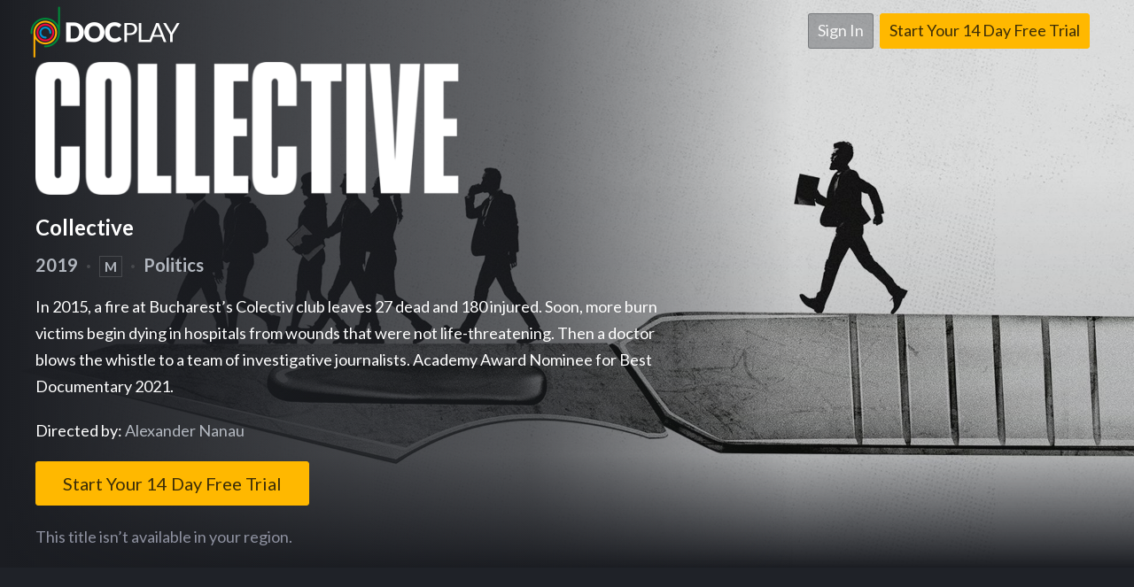

--- FILE ---
content_type: text/html; charset=utf-8
request_url: https://www.docplay.com/shows/collective
body_size: 9673
content:

















	
		<!DOCTYPE html>

		<html lang="en">
			<head>
				
					<link href="https://5a929471-madman-com-au.akamaized.net/assets/stylesheets/vodlab.min.css" rel="stylesheet" type="text/css">
				
				


    
        <title>Collective   - DocPlay</title>
        <link href="https://fonts.googleapis.com/css?family=Lato:300,400,700,900" rel="stylesheet">
        <meta name="viewport" content="width=device-width, initial-scale=1.0" />
        <meta name="theme-color" content="#ffffff">
        <link rel="icon" type="image/png" href="https://5a929471-madman-com-au.akamaized.net/assets/images/icons/favicon-196x196.png" sizes="196x196" />
        <link rel="icon" type="image/png" href="https://5a929471-madman-com-au.akamaized.net/assets/images/icons/favicon-96x96.png" sizes="96x96" />
        <link rel="icon" type="image/png" href="https://5a929471-madman-com-au.akamaized.net/assets/images/icons/favicon-32x32.png" sizes="32x32" />
        <link rel="icon" type="image/png" href="https://5a929471-madman-com-au.akamaized.net/assets/images/icons/favicon-16x16.png" sizes="16x16" />
        <link rel="icon" type="image/png" href="https://5a929471-madman-com-au.akamaized.net/assets/images/icons/favicon-128x128.png" sizes="128x128" />

        <meta name="google-site-verification" content="LBanOtyqZ-ugGoK9UEWXLEr3Zn0XYddquf_GJY0ydQI" />
        <meta name="google-site-verification" content="3XBwQA30exV3nCL7q7ZAe3OsS6ScCBJshuYPnMfLweU" />
        <meta name="google-site-verification" content="YH95jL8m59_g1qsijIzVWP5OkmjbaQgxSzNSRLT2LgU" />


        <meta property="og:site_name" content="DocPlay" />
        <meta property="og:url" content="https://www.docplay.com/shows/collective" />
        
            

	
		<meta property="og:description" content="When government fails, we all pay the price."/>
	
	
		<meta property="og:type" content="video.movie" />
	

	<meta property="og:title" content="Watch Collective on DocPlay"/>


	
		<meta property="og:image" content="https://0c86e2d1-madman-com-au.akamaized.net/shows/collective_widescreen-key-art-alt-facebook_26759.jpg" />
	
	
	<style>
		
	.footer {
		 display: none;
	}
	
	
	.footer-min {
	 	 display: block;
	}
		
	
	</style>


        
        <meta property="fb:app_id" content="558162434381131" />
        <meta property="fb:admins" content="670998040" />

        
            <meta name="apple-media-service-subscription-v2" content="expires=0,type={\"availabilityType\":\"free\"}" />
        


            <!--

                        /$$$$$$$   /$$$$$$   /$$$$$$  /$$$$$$$  /$$        /$$$$$$  /$$     /$$
                        | $$__  $$ /$$__  $$ /$$__  $$| $$__  $$| $$       /$$__  $$|  $$   /$$/
                        | $$  \ $$| $$  \ $$| $$  \__/| $$  \ $$| $$      | $$  \ $$ \  $$ /$$/
                        | $$  | $$| $$  | $$| $$      | $$$$$$$/| $$      | $$$$$$$$  \  $$$$/
                        | $$  | $$| $$  | $$| $$      | $$____/ | $$      | $$__  $$   \  $$/
                        | $$  | $$| $$  | $$| $$    $$| $$      | $$      | $$  | $$    | $$
                        | $$$$$$$/|  $$$$$$/|  $$$$$$/| $$      | $$$$$$$$| $$  | $$    | $$
                        |_______/  \______/  \______/ |__/      |________/|__/  |__/    |__/

                        Looking for a job at DocPlay? Visit http://www.madman.com.au/jobs
                        -->

            <!-- Google Tag Manager -->
        <script>(function(w,d,s,l,i){w[l]=w[l]||[];w[l].push({'gtm.start':
                    new Date().getTime(),event:'gtm.js'});var f=d.getElementsByTagName(s)[0],
                j=d.createElement(s),dl=l!='dataLayer'?'&l='+l:'';j.async=true;j.src=
                'https://www.googletagmanager.com/gtm.js?id='+i+dl;f.parentNode.insertBefore(j,f);
        })(window,document,'script','dataLayer','GTM-W59JFLB');</script>
            <!-- End Google Tag Manager -->



        


    

				
<script>
    var flags = {
        episodeSynopsis: true
    }
</script>

			</head>
			<body class="landing-page">
			
				<!-- Google Tag Manager (noscript) -->
				<noscript><iframe src="https://www.googletagmanager.com/ns.html?id=GTM-W59JFLB"
				height="0" width="0" style="display:none;visibility:hidden"></iframe></noscript>
				<!-- End Google Tag Manager (noscript) -->

				<div class="site-wrapper">
					
					
	
		
			

				
				


					<div class="home-page-wrapper has-video">
						<div class="video-wrapper"

							
								style="background-image: url('https://0c86e2d1-madman-com-au.akamaized.net/shows/collective_widescreen-key-art-clean-hd-large_32202.jpg')">
							

							<div class="lp-hero-gradient"></div>
						</div>

						<div class="lp-top-bar" id="lp-top-bar">
							<div class="lp-logo">
								<a href="/"><img src="https://5a929471-madman-com-au.akamaized.net/assets/images/logos/logo-full-color-white.png" alt="DocPlay" /></a>
							</div>
							<div class="lp-login">
								<a href="/login" class="vl-btn vl-btn-hero vl-btn-transparent">Sign In</a>
								<a href="/subscribe" class="vl-btn vl-btn-hero vl-btn-solid-yellow" id="lp-top-bar-signup-desktop">Start Your 14 Day Free Trial</a>
								<a href="/subscribe" class="vl-btn vl-btn-hero vl-btn-solid-yellow" id="lp-top-bar-signup-mobile">Start Free Trial</a>
							</div>

						</div>

						<div class="lp-show-container">
							<div class="lp-hero-content">
								
									
										<img src="https://0c86e2d1-madman-com-au.akamaized.net/shows/collective_content-logo-monochromatic-medium_37205.png" class="content-logo" title="Collective" />
										<h2>Collective</h2>
									
								

								<h3>
									
										2019 <span class="separator">&middot;</span>
									

									
										<span class="rating">M</span>  <span class="separator">&middot;</span>
									

									

									
										Politics
									

									

									

								</h3>
								
								
									
								
			          			<p style="max-height: 400px; text-overflow: ellipsis; overflow: hidden">

			          				
													
														In 2015, a fire at Bucharest’s Colectiv club leaves 27 dead and 180 injured. Soon, more burn victims begin dying in hospitals from wounds that were not life-threatening. Then a doctor blows the whistle to a team of investigative journalists. Academy Award Nominee for Best Documentary 2021.
													
			          				
			          			</p>

											
												<p id="lp-shows-directors">
													Directed by:
													<span>
														
															Alexander Nanau
																
															
														
													</span>
												</p>
											

											
												<p id="lp-shows-cast">
													Featuring:
													<span>
														
													</span>
												</p>
											

								<a class="vl-btn vl-btn-hero vl-btn-solid-yellow lp-cta" id="lp-shows-btn-signup" href="/subscribe">
									Start Your 14 Day Free Trial</a>
								
									
										
									
								

								
									
										<p style="margin-top: 20px" class="subtle">
											This title isn’t available in your region.
										</p>
									
								
							</div>

							

						</div>
					</div>
				



				<div id="related-shows"></div>

				<div id="tall-feature-apps" class="feature-container-tall has-shelf">
					<div class="feature-container-content">
						<div class="container">
							<h2><span class="feature-container-header-title text-shadow" style="color: #0c0d10;">Watch DocPlay on all your devices</span></h2>
							<p style="color: #0c0d10;">
								Watch on your TV, computer and laptop. Then take DocPlay on the go with our handy apps for phone and tablet.
							</p>
							<div class="feature-key-image" style="background-image: url(https://5a929471-madman-com-au.akamaized.net/assets/images/devices/key-image-devices.png)">

							</div>
							<p>
								<a href="/devices" class="vl-btn vl-btn-xl vl-btn-on-light">See our supported devices</a>
								<br/>
							</p>
						</div>
					</div>
				</div>

				<div id="tall-feature-dfov" class="feature-container-tall">
					<div class="feature-container-content">
						<div class="container">
							<h2><span class="feature-container-header-title text-shadow">Download and watch offline.</span></h2>
							<p>
								Save any movie or series to watch on the go.
							</p>
							<div class="feature-key-image" style="background-image: url(https://5a929471-madman-com-au.akamaized.net/assets/images/backgrounds/home/key-image-download-watch-offline.png)">

							</div>
						</div>
					</div>
				</div>

				<div id="trending-shows"></div>

				<div class="lp-footer-signup">
					<p>Ready to start watching?</p>
						<a href="/subscribe" class="vl-btn vl-btn-xl vl-btn-solid-yellow">Start Your 14 Day Free Trial</a>
				</div>
			
		
	


				</div>
				
<div class="footer">
	<div class="container">
		<div class="footer-links">
			<div class="vl-logo">
				<img src="https://5a929471-madman-com-au.akamaized.net/assets/images/logos/logo-full-color-white.png" />
			</div>
			<ul class="footer-links-group smaller">
				<li class="group-header">
					<h4>Categories</h4>
				</li>
				<li>
					<a href="/shows/all">Full Catalogue</a>
				</li>
				<li>
					<a href="/shows/recent">Recently Added</a>
				</li>
				<li>
					<a href="/shows/popular">Popular</a>
				</li>
				
				<li>
					<a href="/shows/comingsoon">Coming Soon</a>
				</li>
				<li>
					<a href="/genres">All Genres</a>
				</li>
			</ul>

			<ul class="footer-links-group">
				<li class="group-header">
					<h4>Service</h4>
				</li>
				<li>
					<a href="/plans">Subscription Plans</a>
				</li>
				<li>
					<a href="/giftcards/buy">Gift Cards</a>
				</li>
				<li>
					<a href="/devices">Supported Devices</span></a>
				</li>
				<li>
					<a href="/submissions">Submissions</a>
				</li>
				<li>
					<a href="/closed-captions">Closed Captions</a>
				</li>
				<li>
					<a href="/about">About</a>
				</li>
				<li>
					<a href="http://www.madman.com.au/jobs/">Jobs</a>
				</li>
			</ul>
			<ul class="footer-links-group smaller">
				<li class="group-header">
					<h4>Tools</h4>
				</li>
				<li>
					<a href="/login">Login</a>
				</li>
				<li>
					<a href="/signup">Create Account</a>
				</li>
				<li>
					<a href="/privacy-policy">Privacy Policy</a>
				</li>
				<li>
					<a href="/terms-conditions">T&amp;C's</a>
				</li>
				<li>
					<a href="/help">Help</a>
				</li>

			</ul>
			<ul class="footer-links-group">
				<li class="group-header">
					<h4>Web</h4>
				</li>
				<li>
					<a href="http://www.docplay.com/articles">Articles</a>
				</li>
				<li>
					<a target="_blank" href="https://letterboxd.com/docplaynow/">Letterboxd</a>
				</li>
				<li class="icon-only" style="overflow: hidden">
					<a href="https://www.facebook.com/DocPlayNow"><svg class="simple-icon facebook" role="img" viewBox="0 0 24 24" xmlns="http://www.w3.org/2000/svg"><title>Facebook</title><path d="M9.101 23.691v-7.98H6.627v-3.667h2.474v-1.58c0-4.085 1.848-5.978 5.858-5.978.401 0 .955.042 1.468.103a8.68 8.68 0 0 1 1.141.195v3.325a8.623 8.623 0 0 0-.653-.036 26.805 26.805 0 0 0-.733-.009c-.707 0-1.259.096-1.675.309a1.686 1.686 0 0 0-.679.622c-.258.42-.374.995-.374 1.752v1.297h3.919l-.386 2.103-.287 1.564h-3.246v8.245C19.396 23.238 24 18.179 24 12.044c0-6.627-5.373-12-12-12s-12 5.373-12 12c0 5.628 3.874 10.35 9.101 11.647Z"/></svg></a>
					<a href="https://twitter.com/docplaynow"><svg class="simple-icon social-x" role="img" viewBox="0 0 24 24" xmlns="http://www.w3.org/2000/svg"><title>X</title><path d="M18.901 1.153h3.68l-8.04 9.19L24 22.846h-7.406l-5.8-7.584-6.638 7.584H.474l8.6-9.83L0 1.154h7.594l5.243 6.932ZM17.61 20.644h2.039L6.486 3.24H4.298Z"/></svg></a>
					<a href="https://www.instagram.com/docplaynow/"><svg class="simple-icon instagram" role="img" viewBox="0 0 24 24" xmlns="http://www.w3.org/2000/svg"><title>Instagram</title><path d="M7.0301.084c-1.2768.0602-2.1487.264-2.911.5634-.7888.3075-1.4575.72-2.1228 1.3877-.6652.6677-1.075 1.3368-1.3802 2.127-.2954.7638-.4956 1.6365-.552 2.914-.0564 1.2775-.0689 1.6882-.0626 4.947.0062 3.2586.0206 3.6671.0825 4.9473.061 1.2765.264 2.1482.5635 2.9107.308.7889.72 1.4573 1.388 2.1228.6679.6655 1.3365 1.0743 2.1285 1.38.7632.295 1.6361.4961 2.9134.552 1.2773.056 1.6884.069 4.9462.0627 3.2578-.0062 3.668-.0207 4.9478-.0814 1.28-.0607 2.147-.2652 2.9098-.5633.7889-.3086 1.4578-.72 2.1228-1.3881.665-.6682 1.0745-1.3378 1.3795-2.1284.2957-.7632.4966-1.636.552-2.9124.056-1.2809.0692-1.6898.063-4.948-.0063-3.2583-.021-3.6668-.0817-4.9465-.0607-1.2797-.264-2.1487-.5633-2.9117-.3084-.7889-.72-1.4568-1.3876-2.1228C21.2982 1.33 20.628.9208 19.8378.6165 19.074.321 18.2017.1197 16.9244.0645 15.6471.0093 15.236-.005 11.977.0014 8.718.0076 8.31.0215 7.0301.0839m.1402 21.6932c-1.17-.0509-1.8053-.2453-2.2287-.408-.5606-.216-.96-.4771-1.3819-.895-.422-.4178-.6811-.8186-.9-1.378-.1644-.4234-.3624-1.058-.4171-2.228-.0595-1.2645-.072-1.6442-.079-4.848-.007-3.2037.0053-3.583.0607-4.848.05-1.169.2456-1.805.408-2.2282.216-.5613.4762-.96.895-1.3816.4188-.4217.8184-.6814 1.3783-.9003.423-.1651 1.0575-.3614 2.227-.4171 1.2655-.06 1.6447-.072 4.848-.079 3.2033-.007 3.5835.005 4.8495.0608 1.169.0508 1.8053.2445 2.228.408.5608.216.96.4754 1.3816.895.4217.4194.6816.8176.9005 1.3787.1653.4217.3617 1.056.4169 2.2263.0602 1.2655.0739 1.645.0796 4.848.0058 3.203-.0055 3.5834-.061 4.848-.051 1.17-.245 1.8055-.408 2.2294-.216.5604-.4763.96-.8954 1.3814-.419.4215-.8181.6811-1.3783.9-.4224.1649-1.0577.3617-2.2262.4174-1.2656.0595-1.6448.072-4.8493.079-3.2045.007-3.5825-.006-4.848-.0608M16.953 5.5864A1.44 1.44 0 1 0 18.39 4.144a1.44 1.44 0 0 0-1.437 1.4424M5.8385 12.012c.0067 3.4032 2.7706 6.1557 6.173 6.1493 3.4026-.0065 6.157-2.7701 6.1506-6.1733-.0065-3.4032-2.771-6.1565-6.174-6.1498-3.403.0067-6.156 2.771-6.1496 6.1738M8 12.0077a4 4 0 1 1 4.008 3.9921A3.9996 3.9996 0 0 1 8 12.0077"/></svg></a>
					<a href="https://letterboxd.com/docplaynow/"><svg class="simple-icon letterboxd" viewBox="0 0 500 500" xmlns="http://www.w3.org/2000/svg"><title id="title1">Letterboxd</title><path d="M 250 0 A 250 250 0 0 0 0 250 A 250 250 0 0 0 250 500 A 250 250 0 0 0 500 250 A 250 250 0 0 0 250 0 z M 131.07812 180 A 70.078651 70 0 0 1 190.51953 212.9707 C 190.52634 212.95982 190.53225 212.94838 190.53906 212.9375 C 190.5544 212.962 190.56868 212.9872 190.58398 213.01172 A 70.078651 70 0 0 1 250 180 A 70.078651 70 0 0 1 309.43945 212.97266 C 309.44673 212.96102 309.45365 212.94913 309.46094 212.9375 C 309.4758 212.96124 309.48907 212.98601 309.50391 213.00977 A 70.078651 70 0 0 1 368.92188 180 A 70.078651 70 0 0 1 439 250 A 70.078651 70 0 0 1 368.92188 320 A 70.078651 70 0 0 1 309.50977 286.98047 C 309.49293 287.00745 309.47781 287.03554 309.46094 287.0625 C 309.44406 287.03554 309.42895 287.00745 309.41211 286.98047 A 70.078651 70 0 0 1 250 320 A 70.078651 70 0 0 1 190.58789 286.98047 C 190.57105 287.00745 190.55594 287.03554 190.53906 287.0625 C 190.52219 287.03554 190.50707 287.00745 190.49023 286.98047 A 70.078651 70 0 0 1 131.07812 320 A 70.078651 70 0 0 1 61 250 A 70.078651 70 0 0 1 131.07812 180 z M 190.49023 286.98047 A 70.078651 70 0 0 0 190.53906 286.91797 A 70.078651 70 0 0 0 190.58789 286.98047 C 197.2856 276.2495 201.1582 263.57696 201.1582 250 C 201.1582 236.41993 197.28455 223.74426 190.58398 213.01172 A 70.078651 70 0 0 0 190.56641 213.0332 A 70.078651 70 0 0 0 190.51953 212.9707 C 183.80327 223.71193 179.92188 236.40268 179.92188 250 C 179.92187 263.57696 183.79251 276.2495 190.49023 286.98047 z M 309.41211 286.98047 A 70.078651 70 0 0 0 309.46094 286.91797 A 70.078651 70 0 0 0 309.50977 286.98047 C 316.2075 276.24949 320.07812 263.57697 320.07812 250 C 320.07812 236.41896 316.20534 223.74279 309.50391 213.00977 A 70.078651 70 0 0 0 309.48633 213.0332 A 70.078651 70 0 0 0 309.43945 212.97266 C 302.72407 223.71341 298.8418 236.40363 298.8418 250 C 298.8418 263.57697 302.71439 276.24949 309.41211 286.98047 z " /></svg></a>
					<a href="https://www.linkedin.com/company/docplay/"><svg class="simple-icon linkedin" role="img" viewBox="0 0 24 24" xmlns="http://www.w3.org/2000/svg"><title>LinkedIn</title><path d="M20.447 20.452h-3.554v-5.569c0-1.328-.027-3.037-1.852-3.037-1.853 0-2.136 1.445-2.136 2.939v5.667H9.351V9h3.414v1.561h.046c.477-.9 1.637-1.85 3.37-1.85 3.601 0 4.267 2.37 4.267 5.455v6.286zM5.337 7.433c-1.144 0-2.063-.926-2.063-2.065 0-1.138.92-2.063 2.063-2.063 1.14 0 2.064.925 2.064 2.063 0 1.139-.925 2.065-2.064 2.065zm1.782 13.019H3.555V9h3.564v11.452zM22.225 0H1.771C.792 0 0 .774 0 1.729v20.542C0 23.227.792 24 1.771 24h20.451C23.2 24 24 23.227 24 22.271V1.729C24 .774 23.2 0 22.222 0h.003z"/></svg></a>
					<a href="https://www.youtube.com/channel/UCOhH5jCcYTB6NRDN1o1byNQ"><svg class="simple-icon youtube" role="img" viewBox="0 0 24 24" xmlns="http://www.w3.org/2000/svg"><title>YouTube</title><path d="M23.498 6.186a3.016 3.016 0 0 0-2.122-2.136C19.505 3.545 12 3.545 12 3.545s-7.505 0-9.377.505A3.017 3.017 0 0 0 .502 6.186C0 8.07 0 12 0 12s0 3.93.502 5.814a3.016 3.016 0 0 0 2.122 2.136c1.871.505 9.376.505 9.376.505s7.505 0 9.377-.505a3.015 3.015 0 0 0 2.122-2.136C24 15.93 24 12 24 12s0-3.93-.502-5.814zM9.545 15.568V8.432L15.818 12l-6.273 3.568z"/></svg></a>
				</li>
			</ul>
		</div>

		<div class="row" id="footer-partners">
			<div class="col-md-1">&nbsp;</div>
			<div class="col-md-10">
				<div class="col-md-4">
					<div class="footer-logos">
						<a href="https://www.screenaustralia.gov.au/"><img src="https://5a929471-madman-com-au.akamaized.net/assets/images/logos/screen-australia-on-dark.png" style="max-width: 220px" /></a>
					</div>
					<span class="sa-line">
						<a href="https://www.screenaustralia.gov.au/">Supported by Screen Australia's Enterprise Program</a>
					</span>
				</div>
				<div class="col-md-3">
					<div class="footer-logos">
						<a href="https://epforlearning.com/"><img src="https://5a929471-madman-com-au.akamaized.net/assets/images/logos/education-perfect.png" /></a>
					</div>
					<span class="sa-line">
						<a href="https://epforlearning.com">Official Education Partner</a>
					</span>
			 	</div>
				<div class="col-md-3">
					<div class="footer-logos">
						<a href="https://atomvic.org/"><img src="https://5a929471-madman-com-au.akamaized.net/assets/images/logos/ATOM_Logo_White.png" /></a>
					</div>
					<span class="sa-line">
						<a href="https://atomvic.org/">Australian Curriculum Partner</a>
					</span>
				</div>
			 	<div class="col-md-2">
					<div class="footer-logos">
						<a href="https://vodco.com/"><img src="https://5a929471-madman-com-au.akamaized.net/assets/images/logos/vodco-logo.png" /></a>
					</div>
					<span class="sa-line">
						<a href="https://vodco.com">Powered by Vodco</a>
					</span>
			 	</div>
			 </div>
			<div class="col-md-2">&nbsp;</div>
		</div>
		<span class="copyright-line">
			Brought to you by <a href="https://www.madman.com.au">Madman Entertainment Pty Ltd</a>. ABN 78 102 391 373. Level 6, 36 Wellington Street, Collingwood, 3066, Australia.
			&copy; DocPlay &trade; 2026<br><br>

			DocPlay acknowledges the Traditional Owners, the Wurundjeri and Boon Wurrung people of the Kulin Nation, on whose land we meet, share and work. We pay our respects to Elders past and present and extend our respect to Aboriginal and Torres Strait Islander people from all nations of this land.
		</span>
	</div>
</div>
<div class="footer-min">
	<div class="container">
		<div class="footer-links-inline">

			<a href="/devices">Supported Devices</span></a>
			<a href="/privacy-policy">Privacy Policy</a>
			<a href="/terms-conditions">T&amp;C's</a>
			<a href="/about">About</a>
			<a href="/help">Help</a>

		</div>

		<span class="copyright-line">
			Brought to you by <a href="https://www.madman.com.au">Madman Entertainment Pty Ltd</a>. ABN 78 102 391 373. Level 6, 36 Wellington Street, Collingwood, 3066, Australia.
			&copy; DocPlay &trade; 2026 <br><br>
			
		</span>

	</div>
</div>

				
				<div id="castbar-container"></div>
				
					
					


	<script src="https://www.google.com/recaptcha/api.js"></script>


 

<form action="/login" method="POST" role="form" id="login-modal-form">
    
	<div class="modal vl-standard-modal light-modal fade sign-in-modal centered-modal" id="login-modal" tabindex="-1" role="dialog">
		<div class="modal-dialog">
			<div class="modal-content">
				<div class="modal-header solid-color-header blue">
					<a href="#" class="close" data-dismiss="modal" aria-hidden="true"><span class="glyphicon vl-times-extra-thin"></span></a>
					<h2>Sign in to DocPlay</h2>
					<p>
						Welcome back, see what&#x27;s new!
					</p>
				</div>
				<div class="modal-body">
					
					

					<div class="form-group">
						<label for="modal-email" class=" control-label visually-hidden">email address</label>
						<input type="email" class="form-control" id="modal-email" name="email" value="" placeholder="email address">
					</div>

					<div class="form-group">
						<label for="modal-password" class="control-label visually-hidden">password</label>
						<input type="password" class="form-control" id="modal-password" name="password" placeholder="password">

					</div>

					<div class="checkbox login-checkbox">
						<input type="checkbox" id="modal-rememberMe" name="rememberMe" value="true" />
						<label for="modal-rememberMe">Remember Me</label>
					</div>

					<input type="hidden" name="returnPath" value="" />

					
						<input type="hidden" name="captchaToken" id="captchaToken" >

						<script>
								function onSubmitLoginModal(token) {
									var form = $("#login-modal-form");
									$("#captchaToken", form).val(token);
									form.submit();
								}
						</script>

						<button type="submit" class="vl-btn vl-btn-lg vl-btn-solid-blue vl-btn-full-width vl-btn-centered-content btn-signin g-recaptcha"
							data-sitekey="6LfI64AkAAAAAPQBmbRszMh9HjBPK7xrZ9RKvN4g"
							data-callback='onSubmitLoginModal'
							data-action='login_modal'>
					
						<span class="glyphicon vl-chevron-thin-right"></span>Sign In</button>
					<span id="signin-processing" class="vl-btn vl-btn-lg vl-btn-solid-grey vl-btn-full-width vl-btn-centered-content  vl-btn-centered-content processing btn-signin-processing disabled" style="display:none"><span class="glyphicon vl-rotate spin-icon animated-icon"></span>Signing In...</span>

					<p class="subtle">
						<a href="/login/forgot-password" class="text-link"><small>Forgot your password?</small></a>
					</p>
				</div>
				<div class="modal-footer">
					<a data-toggle="modal" data-target="#register-modal" data-dismiss="modal" class="vl-btn vl-btn-full-width vl-btn-on-light vl-btn-centered-content opacity-80"><span class="glyphicon al-chevron-thin-right"></span> Not a Member? Sign Up... It's Free! </a>
				</div>
			</div>
		</div>
	</div>

</form>


					






	
		

			
				<script src="https://www.google.com/recaptcha/api.js"></script>
			

			 

<form action="/signup" method="POST" role="form" id="register-modal-form">
    
				<div id="register-modal" tabindex="-1" role="dialog" class="modal vl-standard-modal light-modal centered-modal fade register-modal">
					<div class="modal-dialog">
						<div class="modal-content">
							<div class="modal-header solid-color-header yellow">
								<a href="#" class="close" data-dismiss="modal" aria-hidden="true"><span class="glyphicon vl-times-extra-thin"></span></a>
								<h2>Create My Account</h2>
								<h5>Step 1 of 2</h5>
								<p>
									Start a free 14 day trial
								</p>
							</div>
							<div class="modal-body">
								












<div class="form-group">
	<label for="signup-email" class="control-label visually-hidden">Email</label>
	<input type="text" class="form-control" id="signup-email" name="email" placeholder="email address" value="">
</div>
<div class="form-group">
	<label for="signup-password" class="control-label visually-hidden">Password</label>
	<input type="password" class="form-control" id="signup-password" name="password" placeholder="choose a password">
</div>

<input type="hidden" name="returnPath" value="" />
<div class="form-group">
	<p class="subtle">
		<small>DocPlay respects your privacy. Read more in our <a href="/privacy-policy" class="text-link">Privacy Policy</a>.</small>
	</p>
</div>


								
									<input type="hidden" name="captchaToken" id="captchaToken" >

									<script>
											function onSubmitRegisterModal(token) {
												var form = $("#register-modal-form");
												$("#captchaToken", form).val(token);
												form.submit();
											}
									</script>

									<button type="submit" class="vl-btn vl-btn-lg vl-btn-solid-yellow vl-btn-full-width vl-btn-centered-content btn-signup g-recaptcha" id="modal-vl-btn-signup"
										data-sitekey="6LfI64AkAAAAAPQBmbRszMh9HjBPK7xrZ9RKvN4g"
										data-callback='onSubmitRegisterModal'
										data-action='register_modal'>
								
									Create My Account
									<span class="glyphicon vl-tick"></span>
								</button>
								<span class="vl-btn vl-btn-lg vl-btn-solid-grey vl-btn-full-width vl-btn-centered-content processing disabled btn-signup-processing" style="display:none">Please wait...<span class="glyphicon vl-rotate spin-icon animated-icon"></span></span>
							</div>
							<div class="modal-footer">
								<a data-toggle="modal" data-target="#login-modal" data-dismiss="modal" class="vl-btn vl-btn-full-width vl-btn-on-light vl-btn-centered-content opacity-80"><span class="glyphicon vl-chevron-thin-right"></span> Already a Member? Sign In! </a>
							</div>
						</div>
					</div>
				</div>
			
</form>

		
	


				

				





				
				
					<script type="text/javascript" src="https://www.gstatic.com/cv/js/sender/v1/cast_sender.js?loadCastFramework=1"></script>
			   	
				<script src="/js-messages.js" type="text/javascript"></script>
				
					<script src="https://5a929471-madman-com-au.akamaized.net/assets/javascripts/docplay.min.js" type="text/javascript"></script>
				

				<script>
					
					
		        	
		        	
				</script>

				
					
					



		
		<script type="text/javascript">
			$(document).ready(function() {
				$("#register-modal-form").validate({
                    submitHandler: function(form) {
                    	$("#error-duplicate-email").hide();
                        var isValid = $(form).valid();
                        if (isValid) {
                            $(form).find("button.btn-signup").prop('disabled', true);
                            
                          	//Hide the submit button and show a spinner
            				$("button.btn-signup").hide();
            				$("span.btn-signup-processing").show();
                            
                            form.submit();
                        }
                    },
					rules: {
						
						email: {
							required: true,
							email: true,
							remote: function() {
                				$("#error-duplicate-email").hide();
                				return "/account/check"
              				}
						},
						password: {
							required: true,
							minlength: 6,
						},
					},
					messages: {
						email: {
							remote: "This email address is already in use"
						},
						invitationCode: {
							remote: "Your invitation code could not be validated. Please make sure to use the same email address and code exactly as it appears in your invitation"
						}

					}
				});
			});
		</script>
	


					
					
<script type="text/javascript">
	$(document).ready(function() {
		var v = $("#login-modal-form").validate({
			submitHandler: function(form) {
                var isValid = $(form).valid();
                if (isValid) {
					$(form).find("button.btn-signin").prop('disabled', true);
	              	//Hide the submit button and show a spinner
					$(form).find("button.btn-signin").hide();
					$(form).find("span.btn-signin-processing").show();
					form.submit();
                }
			},
			rules: {
				email: {
					required: true,
					email: true
				},
				password: {
					required: true
				}
			},
		});
	});
</script>
				

				<script>
					
					
						var user = null;
						
						
					

					
						var guest = null;
					

					DocPlayApp.start(user, guest);

					var castbarController = new DocPlayApp.CastbarController();
					castbarController.showBar('#castbar-container');

				</script>
				
				<div class="modal vl-standard-modal wide-modal fade" id="video-entry-synopsis-modal" tabindex="-1" role="dialog">
	<div class="modal-dialog" id="video-entry-synopsis-modal-container">
	</div>
</div>

<script type="text/javascript">
	$(document).ready(function() {
		DocPlayApp.appController.constructor.marionetteApp.addRegions({
			videoEntryModal: "#video-entry-synopsis-modal-container"
		});
	})
</script>


				<script type="text/javascript">
					!function(n,t,e,a){var i=[],c=function(n){i.push(n)},r=n.analytics=n.analytics||{},s=t.createElement
					(e);r.track=function(){c({track:arguments})},r.page=function(){c({page:arguments})},r.identify=
					function(){c({identify:arguments})},r.buffer=i,r.init=function(n){r.config=n},s.async=!0,s.src=
					a;var f=t.getElementsByTagName(e)[0];f.parentNode.insertBefore(s,f)}(window,document,"script",
					"https://5a929471-madman-com-au.akamaized.net/assets//javascripts/madAnalytics.js");
					analytics.init(

	
	{
		"ga": {
			"ua": "UA-410923-50",
			
			"dimensions": {},
			"mapping": {
				"g_client_id": "dimension3",
				"user_id": "dimension1"
			}
		},
		"ga4": {
			"service": "ga4",
			"id": "G-Y45L85S8CH",
			"enabled": true
		},
		"facebook": {
			"id": "695727133824226"
		},
		"adwords": {
			"id": "975117746",
			"events": {
				"Completed Order":"NGMrCO62l2wQsrv80AM",
				"Signed Up" : "p43VCI-3l2wQsrv80AM"
			}
		},
		"quantcast": {
			"id": "p-RHEVGabMFJXNY",
			"enabled": true
		}
	}
);
					
					
						
							analytics.identify(null, {});
						
					
				</script>
				
				
					<!-- Hotjar Tracking Code for https://www.docplay.com -->
					<script>
					    (function(h,o,t,j,a,r){
					        h.hj=h.hj||function(){(h.hj.q=h.hj.q||[]).push(arguments)};
					        h._hjSettings={hjid:2898202,hjsv:6};
					        a=o.getElementsByTagName('head')[0];
					        r=o.createElement('script');r.async=1;
					        r.src=t+h._hjSettings.hjid+j+h._hjSettings.hjsv;
					        a.appendChild(r);
					    })(window,document,'https://static.hotjar.com/c/hotjar-','.js?sv=');
					</script>
				
				
				
	<script>
	  var controller = new DocPlayApp.ShowController();
	  loadShelf('#trending-shows', '/api/shelves/41', 'Trending on DocPlay');
	  loadShelf('#related-shows', '/api/shelves/shows/related/17102', 'More Like This');

	  /* Load the featured titles into the shelf */
	  function loadShelf(el, api, name) {
	    const requestURL = api;
	    const xhr = new XMLHttpRequest();
	    xhr.open('GET', requestURL);
	    xhr.onload = () => {
	      var shelf = JSON.parse(xhr.response);
	      shelf.hint = 'horizontal';
	      if (name) {
	        shelf.name = name;
	      }
	      controller.shelf(el, shelf);
	    }
	    xhr.send();
	  }
	</script>

	<script type="text/javascript">
		
		var scrollpos = window.scrollY;
		var topbar = document.getElementById("lp-top-bar");
		window.addEventListener('scroll', function(){
		    scrollpos = window.scrollY;
		    if(scrollpos > 0){
					topbar.classList.add("fixed");
		    }
		    else {
					topbar.classList.remove("fixed");
		    }

		});
	</script>




			</body>
		</html>
	





--- FILE ---
content_type: text/html; charset=utf-8
request_url: https://www.google.com/recaptcha/api2/anchor?ar=1&k=6LfI64AkAAAAAPQBmbRszMh9HjBPK7xrZ9RKvN4g&co=aHR0cHM6Ly93d3cuZG9jcGxheS5jb206NDQz&hl=en&v=N67nZn4AqZkNcbeMu4prBgzg&size=invisible&sa=login_modal&anchor-ms=20000&execute-ms=30000&cb=3pxs6wocjl94
body_size: 48720
content:
<!DOCTYPE HTML><html dir="ltr" lang="en"><head><meta http-equiv="Content-Type" content="text/html; charset=UTF-8">
<meta http-equiv="X-UA-Compatible" content="IE=edge">
<title>reCAPTCHA</title>
<style type="text/css">
/* cyrillic-ext */
@font-face {
  font-family: 'Roboto';
  font-style: normal;
  font-weight: 400;
  font-stretch: 100%;
  src: url(//fonts.gstatic.com/s/roboto/v48/KFO7CnqEu92Fr1ME7kSn66aGLdTylUAMa3GUBHMdazTgWw.woff2) format('woff2');
  unicode-range: U+0460-052F, U+1C80-1C8A, U+20B4, U+2DE0-2DFF, U+A640-A69F, U+FE2E-FE2F;
}
/* cyrillic */
@font-face {
  font-family: 'Roboto';
  font-style: normal;
  font-weight: 400;
  font-stretch: 100%;
  src: url(//fonts.gstatic.com/s/roboto/v48/KFO7CnqEu92Fr1ME7kSn66aGLdTylUAMa3iUBHMdazTgWw.woff2) format('woff2');
  unicode-range: U+0301, U+0400-045F, U+0490-0491, U+04B0-04B1, U+2116;
}
/* greek-ext */
@font-face {
  font-family: 'Roboto';
  font-style: normal;
  font-weight: 400;
  font-stretch: 100%;
  src: url(//fonts.gstatic.com/s/roboto/v48/KFO7CnqEu92Fr1ME7kSn66aGLdTylUAMa3CUBHMdazTgWw.woff2) format('woff2');
  unicode-range: U+1F00-1FFF;
}
/* greek */
@font-face {
  font-family: 'Roboto';
  font-style: normal;
  font-weight: 400;
  font-stretch: 100%;
  src: url(//fonts.gstatic.com/s/roboto/v48/KFO7CnqEu92Fr1ME7kSn66aGLdTylUAMa3-UBHMdazTgWw.woff2) format('woff2');
  unicode-range: U+0370-0377, U+037A-037F, U+0384-038A, U+038C, U+038E-03A1, U+03A3-03FF;
}
/* math */
@font-face {
  font-family: 'Roboto';
  font-style: normal;
  font-weight: 400;
  font-stretch: 100%;
  src: url(//fonts.gstatic.com/s/roboto/v48/KFO7CnqEu92Fr1ME7kSn66aGLdTylUAMawCUBHMdazTgWw.woff2) format('woff2');
  unicode-range: U+0302-0303, U+0305, U+0307-0308, U+0310, U+0312, U+0315, U+031A, U+0326-0327, U+032C, U+032F-0330, U+0332-0333, U+0338, U+033A, U+0346, U+034D, U+0391-03A1, U+03A3-03A9, U+03B1-03C9, U+03D1, U+03D5-03D6, U+03F0-03F1, U+03F4-03F5, U+2016-2017, U+2034-2038, U+203C, U+2040, U+2043, U+2047, U+2050, U+2057, U+205F, U+2070-2071, U+2074-208E, U+2090-209C, U+20D0-20DC, U+20E1, U+20E5-20EF, U+2100-2112, U+2114-2115, U+2117-2121, U+2123-214F, U+2190, U+2192, U+2194-21AE, U+21B0-21E5, U+21F1-21F2, U+21F4-2211, U+2213-2214, U+2216-22FF, U+2308-230B, U+2310, U+2319, U+231C-2321, U+2336-237A, U+237C, U+2395, U+239B-23B7, U+23D0, U+23DC-23E1, U+2474-2475, U+25AF, U+25B3, U+25B7, U+25BD, U+25C1, U+25CA, U+25CC, U+25FB, U+266D-266F, U+27C0-27FF, U+2900-2AFF, U+2B0E-2B11, U+2B30-2B4C, U+2BFE, U+3030, U+FF5B, U+FF5D, U+1D400-1D7FF, U+1EE00-1EEFF;
}
/* symbols */
@font-face {
  font-family: 'Roboto';
  font-style: normal;
  font-weight: 400;
  font-stretch: 100%;
  src: url(//fonts.gstatic.com/s/roboto/v48/KFO7CnqEu92Fr1ME7kSn66aGLdTylUAMaxKUBHMdazTgWw.woff2) format('woff2');
  unicode-range: U+0001-000C, U+000E-001F, U+007F-009F, U+20DD-20E0, U+20E2-20E4, U+2150-218F, U+2190, U+2192, U+2194-2199, U+21AF, U+21E6-21F0, U+21F3, U+2218-2219, U+2299, U+22C4-22C6, U+2300-243F, U+2440-244A, U+2460-24FF, U+25A0-27BF, U+2800-28FF, U+2921-2922, U+2981, U+29BF, U+29EB, U+2B00-2BFF, U+4DC0-4DFF, U+FFF9-FFFB, U+10140-1018E, U+10190-1019C, U+101A0, U+101D0-101FD, U+102E0-102FB, U+10E60-10E7E, U+1D2C0-1D2D3, U+1D2E0-1D37F, U+1F000-1F0FF, U+1F100-1F1AD, U+1F1E6-1F1FF, U+1F30D-1F30F, U+1F315, U+1F31C, U+1F31E, U+1F320-1F32C, U+1F336, U+1F378, U+1F37D, U+1F382, U+1F393-1F39F, U+1F3A7-1F3A8, U+1F3AC-1F3AF, U+1F3C2, U+1F3C4-1F3C6, U+1F3CA-1F3CE, U+1F3D4-1F3E0, U+1F3ED, U+1F3F1-1F3F3, U+1F3F5-1F3F7, U+1F408, U+1F415, U+1F41F, U+1F426, U+1F43F, U+1F441-1F442, U+1F444, U+1F446-1F449, U+1F44C-1F44E, U+1F453, U+1F46A, U+1F47D, U+1F4A3, U+1F4B0, U+1F4B3, U+1F4B9, U+1F4BB, U+1F4BF, U+1F4C8-1F4CB, U+1F4D6, U+1F4DA, U+1F4DF, U+1F4E3-1F4E6, U+1F4EA-1F4ED, U+1F4F7, U+1F4F9-1F4FB, U+1F4FD-1F4FE, U+1F503, U+1F507-1F50B, U+1F50D, U+1F512-1F513, U+1F53E-1F54A, U+1F54F-1F5FA, U+1F610, U+1F650-1F67F, U+1F687, U+1F68D, U+1F691, U+1F694, U+1F698, U+1F6AD, U+1F6B2, U+1F6B9-1F6BA, U+1F6BC, U+1F6C6-1F6CF, U+1F6D3-1F6D7, U+1F6E0-1F6EA, U+1F6F0-1F6F3, U+1F6F7-1F6FC, U+1F700-1F7FF, U+1F800-1F80B, U+1F810-1F847, U+1F850-1F859, U+1F860-1F887, U+1F890-1F8AD, U+1F8B0-1F8BB, U+1F8C0-1F8C1, U+1F900-1F90B, U+1F93B, U+1F946, U+1F984, U+1F996, U+1F9E9, U+1FA00-1FA6F, U+1FA70-1FA7C, U+1FA80-1FA89, U+1FA8F-1FAC6, U+1FACE-1FADC, U+1FADF-1FAE9, U+1FAF0-1FAF8, U+1FB00-1FBFF;
}
/* vietnamese */
@font-face {
  font-family: 'Roboto';
  font-style: normal;
  font-weight: 400;
  font-stretch: 100%;
  src: url(//fonts.gstatic.com/s/roboto/v48/KFO7CnqEu92Fr1ME7kSn66aGLdTylUAMa3OUBHMdazTgWw.woff2) format('woff2');
  unicode-range: U+0102-0103, U+0110-0111, U+0128-0129, U+0168-0169, U+01A0-01A1, U+01AF-01B0, U+0300-0301, U+0303-0304, U+0308-0309, U+0323, U+0329, U+1EA0-1EF9, U+20AB;
}
/* latin-ext */
@font-face {
  font-family: 'Roboto';
  font-style: normal;
  font-weight: 400;
  font-stretch: 100%;
  src: url(//fonts.gstatic.com/s/roboto/v48/KFO7CnqEu92Fr1ME7kSn66aGLdTylUAMa3KUBHMdazTgWw.woff2) format('woff2');
  unicode-range: U+0100-02BA, U+02BD-02C5, U+02C7-02CC, U+02CE-02D7, U+02DD-02FF, U+0304, U+0308, U+0329, U+1D00-1DBF, U+1E00-1E9F, U+1EF2-1EFF, U+2020, U+20A0-20AB, U+20AD-20C0, U+2113, U+2C60-2C7F, U+A720-A7FF;
}
/* latin */
@font-face {
  font-family: 'Roboto';
  font-style: normal;
  font-weight: 400;
  font-stretch: 100%;
  src: url(//fonts.gstatic.com/s/roboto/v48/KFO7CnqEu92Fr1ME7kSn66aGLdTylUAMa3yUBHMdazQ.woff2) format('woff2');
  unicode-range: U+0000-00FF, U+0131, U+0152-0153, U+02BB-02BC, U+02C6, U+02DA, U+02DC, U+0304, U+0308, U+0329, U+2000-206F, U+20AC, U+2122, U+2191, U+2193, U+2212, U+2215, U+FEFF, U+FFFD;
}
/* cyrillic-ext */
@font-face {
  font-family: 'Roboto';
  font-style: normal;
  font-weight: 500;
  font-stretch: 100%;
  src: url(//fonts.gstatic.com/s/roboto/v48/KFO7CnqEu92Fr1ME7kSn66aGLdTylUAMa3GUBHMdazTgWw.woff2) format('woff2');
  unicode-range: U+0460-052F, U+1C80-1C8A, U+20B4, U+2DE0-2DFF, U+A640-A69F, U+FE2E-FE2F;
}
/* cyrillic */
@font-face {
  font-family: 'Roboto';
  font-style: normal;
  font-weight: 500;
  font-stretch: 100%;
  src: url(//fonts.gstatic.com/s/roboto/v48/KFO7CnqEu92Fr1ME7kSn66aGLdTylUAMa3iUBHMdazTgWw.woff2) format('woff2');
  unicode-range: U+0301, U+0400-045F, U+0490-0491, U+04B0-04B1, U+2116;
}
/* greek-ext */
@font-face {
  font-family: 'Roboto';
  font-style: normal;
  font-weight: 500;
  font-stretch: 100%;
  src: url(//fonts.gstatic.com/s/roboto/v48/KFO7CnqEu92Fr1ME7kSn66aGLdTylUAMa3CUBHMdazTgWw.woff2) format('woff2');
  unicode-range: U+1F00-1FFF;
}
/* greek */
@font-face {
  font-family: 'Roboto';
  font-style: normal;
  font-weight: 500;
  font-stretch: 100%;
  src: url(//fonts.gstatic.com/s/roboto/v48/KFO7CnqEu92Fr1ME7kSn66aGLdTylUAMa3-UBHMdazTgWw.woff2) format('woff2');
  unicode-range: U+0370-0377, U+037A-037F, U+0384-038A, U+038C, U+038E-03A1, U+03A3-03FF;
}
/* math */
@font-face {
  font-family: 'Roboto';
  font-style: normal;
  font-weight: 500;
  font-stretch: 100%;
  src: url(//fonts.gstatic.com/s/roboto/v48/KFO7CnqEu92Fr1ME7kSn66aGLdTylUAMawCUBHMdazTgWw.woff2) format('woff2');
  unicode-range: U+0302-0303, U+0305, U+0307-0308, U+0310, U+0312, U+0315, U+031A, U+0326-0327, U+032C, U+032F-0330, U+0332-0333, U+0338, U+033A, U+0346, U+034D, U+0391-03A1, U+03A3-03A9, U+03B1-03C9, U+03D1, U+03D5-03D6, U+03F0-03F1, U+03F4-03F5, U+2016-2017, U+2034-2038, U+203C, U+2040, U+2043, U+2047, U+2050, U+2057, U+205F, U+2070-2071, U+2074-208E, U+2090-209C, U+20D0-20DC, U+20E1, U+20E5-20EF, U+2100-2112, U+2114-2115, U+2117-2121, U+2123-214F, U+2190, U+2192, U+2194-21AE, U+21B0-21E5, U+21F1-21F2, U+21F4-2211, U+2213-2214, U+2216-22FF, U+2308-230B, U+2310, U+2319, U+231C-2321, U+2336-237A, U+237C, U+2395, U+239B-23B7, U+23D0, U+23DC-23E1, U+2474-2475, U+25AF, U+25B3, U+25B7, U+25BD, U+25C1, U+25CA, U+25CC, U+25FB, U+266D-266F, U+27C0-27FF, U+2900-2AFF, U+2B0E-2B11, U+2B30-2B4C, U+2BFE, U+3030, U+FF5B, U+FF5D, U+1D400-1D7FF, U+1EE00-1EEFF;
}
/* symbols */
@font-face {
  font-family: 'Roboto';
  font-style: normal;
  font-weight: 500;
  font-stretch: 100%;
  src: url(//fonts.gstatic.com/s/roboto/v48/KFO7CnqEu92Fr1ME7kSn66aGLdTylUAMaxKUBHMdazTgWw.woff2) format('woff2');
  unicode-range: U+0001-000C, U+000E-001F, U+007F-009F, U+20DD-20E0, U+20E2-20E4, U+2150-218F, U+2190, U+2192, U+2194-2199, U+21AF, U+21E6-21F0, U+21F3, U+2218-2219, U+2299, U+22C4-22C6, U+2300-243F, U+2440-244A, U+2460-24FF, U+25A0-27BF, U+2800-28FF, U+2921-2922, U+2981, U+29BF, U+29EB, U+2B00-2BFF, U+4DC0-4DFF, U+FFF9-FFFB, U+10140-1018E, U+10190-1019C, U+101A0, U+101D0-101FD, U+102E0-102FB, U+10E60-10E7E, U+1D2C0-1D2D3, U+1D2E0-1D37F, U+1F000-1F0FF, U+1F100-1F1AD, U+1F1E6-1F1FF, U+1F30D-1F30F, U+1F315, U+1F31C, U+1F31E, U+1F320-1F32C, U+1F336, U+1F378, U+1F37D, U+1F382, U+1F393-1F39F, U+1F3A7-1F3A8, U+1F3AC-1F3AF, U+1F3C2, U+1F3C4-1F3C6, U+1F3CA-1F3CE, U+1F3D4-1F3E0, U+1F3ED, U+1F3F1-1F3F3, U+1F3F5-1F3F7, U+1F408, U+1F415, U+1F41F, U+1F426, U+1F43F, U+1F441-1F442, U+1F444, U+1F446-1F449, U+1F44C-1F44E, U+1F453, U+1F46A, U+1F47D, U+1F4A3, U+1F4B0, U+1F4B3, U+1F4B9, U+1F4BB, U+1F4BF, U+1F4C8-1F4CB, U+1F4D6, U+1F4DA, U+1F4DF, U+1F4E3-1F4E6, U+1F4EA-1F4ED, U+1F4F7, U+1F4F9-1F4FB, U+1F4FD-1F4FE, U+1F503, U+1F507-1F50B, U+1F50D, U+1F512-1F513, U+1F53E-1F54A, U+1F54F-1F5FA, U+1F610, U+1F650-1F67F, U+1F687, U+1F68D, U+1F691, U+1F694, U+1F698, U+1F6AD, U+1F6B2, U+1F6B9-1F6BA, U+1F6BC, U+1F6C6-1F6CF, U+1F6D3-1F6D7, U+1F6E0-1F6EA, U+1F6F0-1F6F3, U+1F6F7-1F6FC, U+1F700-1F7FF, U+1F800-1F80B, U+1F810-1F847, U+1F850-1F859, U+1F860-1F887, U+1F890-1F8AD, U+1F8B0-1F8BB, U+1F8C0-1F8C1, U+1F900-1F90B, U+1F93B, U+1F946, U+1F984, U+1F996, U+1F9E9, U+1FA00-1FA6F, U+1FA70-1FA7C, U+1FA80-1FA89, U+1FA8F-1FAC6, U+1FACE-1FADC, U+1FADF-1FAE9, U+1FAF0-1FAF8, U+1FB00-1FBFF;
}
/* vietnamese */
@font-face {
  font-family: 'Roboto';
  font-style: normal;
  font-weight: 500;
  font-stretch: 100%;
  src: url(//fonts.gstatic.com/s/roboto/v48/KFO7CnqEu92Fr1ME7kSn66aGLdTylUAMa3OUBHMdazTgWw.woff2) format('woff2');
  unicode-range: U+0102-0103, U+0110-0111, U+0128-0129, U+0168-0169, U+01A0-01A1, U+01AF-01B0, U+0300-0301, U+0303-0304, U+0308-0309, U+0323, U+0329, U+1EA0-1EF9, U+20AB;
}
/* latin-ext */
@font-face {
  font-family: 'Roboto';
  font-style: normal;
  font-weight: 500;
  font-stretch: 100%;
  src: url(//fonts.gstatic.com/s/roboto/v48/KFO7CnqEu92Fr1ME7kSn66aGLdTylUAMa3KUBHMdazTgWw.woff2) format('woff2');
  unicode-range: U+0100-02BA, U+02BD-02C5, U+02C7-02CC, U+02CE-02D7, U+02DD-02FF, U+0304, U+0308, U+0329, U+1D00-1DBF, U+1E00-1E9F, U+1EF2-1EFF, U+2020, U+20A0-20AB, U+20AD-20C0, U+2113, U+2C60-2C7F, U+A720-A7FF;
}
/* latin */
@font-face {
  font-family: 'Roboto';
  font-style: normal;
  font-weight: 500;
  font-stretch: 100%;
  src: url(//fonts.gstatic.com/s/roboto/v48/KFO7CnqEu92Fr1ME7kSn66aGLdTylUAMa3yUBHMdazQ.woff2) format('woff2');
  unicode-range: U+0000-00FF, U+0131, U+0152-0153, U+02BB-02BC, U+02C6, U+02DA, U+02DC, U+0304, U+0308, U+0329, U+2000-206F, U+20AC, U+2122, U+2191, U+2193, U+2212, U+2215, U+FEFF, U+FFFD;
}
/* cyrillic-ext */
@font-face {
  font-family: 'Roboto';
  font-style: normal;
  font-weight: 900;
  font-stretch: 100%;
  src: url(//fonts.gstatic.com/s/roboto/v48/KFO7CnqEu92Fr1ME7kSn66aGLdTylUAMa3GUBHMdazTgWw.woff2) format('woff2');
  unicode-range: U+0460-052F, U+1C80-1C8A, U+20B4, U+2DE0-2DFF, U+A640-A69F, U+FE2E-FE2F;
}
/* cyrillic */
@font-face {
  font-family: 'Roboto';
  font-style: normal;
  font-weight: 900;
  font-stretch: 100%;
  src: url(//fonts.gstatic.com/s/roboto/v48/KFO7CnqEu92Fr1ME7kSn66aGLdTylUAMa3iUBHMdazTgWw.woff2) format('woff2');
  unicode-range: U+0301, U+0400-045F, U+0490-0491, U+04B0-04B1, U+2116;
}
/* greek-ext */
@font-face {
  font-family: 'Roboto';
  font-style: normal;
  font-weight: 900;
  font-stretch: 100%;
  src: url(//fonts.gstatic.com/s/roboto/v48/KFO7CnqEu92Fr1ME7kSn66aGLdTylUAMa3CUBHMdazTgWw.woff2) format('woff2');
  unicode-range: U+1F00-1FFF;
}
/* greek */
@font-face {
  font-family: 'Roboto';
  font-style: normal;
  font-weight: 900;
  font-stretch: 100%;
  src: url(//fonts.gstatic.com/s/roboto/v48/KFO7CnqEu92Fr1ME7kSn66aGLdTylUAMa3-UBHMdazTgWw.woff2) format('woff2');
  unicode-range: U+0370-0377, U+037A-037F, U+0384-038A, U+038C, U+038E-03A1, U+03A3-03FF;
}
/* math */
@font-face {
  font-family: 'Roboto';
  font-style: normal;
  font-weight: 900;
  font-stretch: 100%;
  src: url(//fonts.gstatic.com/s/roboto/v48/KFO7CnqEu92Fr1ME7kSn66aGLdTylUAMawCUBHMdazTgWw.woff2) format('woff2');
  unicode-range: U+0302-0303, U+0305, U+0307-0308, U+0310, U+0312, U+0315, U+031A, U+0326-0327, U+032C, U+032F-0330, U+0332-0333, U+0338, U+033A, U+0346, U+034D, U+0391-03A1, U+03A3-03A9, U+03B1-03C9, U+03D1, U+03D5-03D6, U+03F0-03F1, U+03F4-03F5, U+2016-2017, U+2034-2038, U+203C, U+2040, U+2043, U+2047, U+2050, U+2057, U+205F, U+2070-2071, U+2074-208E, U+2090-209C, U+20D0-20DC, U+20E1, U+20E5-20EF, U+2100-2112, U+2114-2115, U+2117-2121, U+2123-214F, U+2190, U+2192, U+2194-21AE, U+21B0-21E5, U+21F1-21F2, U+21F4-2211, U+2213-2214, U+2216-22FF, U+2308-230B, U+2310, U+2319, U+231C-2321, U+2336-237A, U+237C, U+2395, U+239B-23B7, U+23D0, U+23DC-23E1, U+2474-2475, U+25AF, U+25B3, U+25B7, U+25BD, U+25C1, U+25CA, U+25CC, U+25FB, U+266D-266F, U+27C0-27FF, U+2900-2AFF, U+2B0E-2B11, U+2B30-2B4C, U+2BFE, U+3030, U+FF5B, U+FF5D, U+1D400-1D7FF, U+1EE00-1EEFF;
}
/* symbols */
@font-face {
  font-family: 'Roboto';
  font-style: normal;
  font-weight: 900;
  font-stretch: 100%;
  src: url(//fonts.gstatic.com/s/roboto/v48/KFO7CnqEu92Fr1ME7kSn66aGLdTylUAMaxKUBHMdazTgWw.woff2) format('woff2');
  unicode-range: U+0001-000C, U+000E-001F, U+007F-009F, U+20DD-20E0, U+20E2-20E4, U+2150-218F, U+2190, U+2192, U+2194-2199, U+21AF, U+21E6-21F0, U+21F3, U+2218-2219, U+2299, U+22C4-22C6, U+2300-243F, U+2440-244A, U+2460-24FF, U+25A0-27BF, U+2800-28FF, U+2921-2922, U+2981, U+29BF, U+29EB, U+2B00-2BFF, U+4DC0-4DFF, U+FFF9-FFFB, U+10140-1018E, U+10190-1019C, U+101A0, U+101D0-101FD, U+102E0-102FB, U+10E60-10E7E, U+1D2C0-1D2D3, U+1D2E0-1D37F, U+1F000-1F0FF, U+1F100-1F1AD, U+1F1E6-1F1FF, U+1F30D-1F30F, U+1F315, U+1F31C, U+1F31E, U+1F320-1F32C, U+1F336, U+1F378, U+1F37D, U+1F382, U+1F393-1F39F, U+1F3A7-1F3A8, U+1F3AC-1F3AF, U+1F3C2, U+1F3C4-1F3C6, U+1F3CA-1F3CE, U+1F3D4-1F3E0, U+1F3ED, U+1F3F1-1F3F3, U+1F3F5-1F3F7, U+1F408, U+1F415, U+1F41F, U+1F426, U+1F43F, U+1F441-1F442, U+1F444, U+1F446-1F449, U+1F44C-1F44E, U+1F453, U+1F46A, U+1F47D, U+1F4A3, U+1F4B0, U+1F4B3, U+1F4B9, U+1F4BB, U+1F4BF, U+1F4C8-1F4CB, U+1F4D6, U+1F4DA, U+1F4DF, U+1F4E3-1F4E6, U+1F4EA-1F4ED, U+1F4F7, U+1F4F9-1F4FB, U+1F4FD-1F4FE, U+1F503, U+1F507-1F50B, U+1F50D, U+1F512-1F513, U+1F53E-1F54A, U+1F54F-1F5FA, U+1F610, U+1F650-1F67F, U+1F687, U+1F68D, U+1F691, U+1F694, U+1F698, U+1F6AD, U+1F6B2, U+1F6B9-1F6BA, U+1F6BC, U+1F6C6-1F6CF, U+1F6D3-1F6D7, U+1F6E0-1F6EA, U+1F6F0-1F6F3, U+1F6F7-1F6FC, U+1F700-1F7FF, U+1F800-1F80B, U+1F810-1F847, U+1F850-1F859, U+1F860-1F887, U+1F890-1F8AD, U+1F8B0-1F8BB, U+1F8C0-1F8C1, U+1F900-1F90B, U+1F93B, U+1F946, U+1F984, U+1F996, U+1F9E9, U+1FA00-1FA6F, U+1FA70-1FA7C, U+1FA80-1FA89, U+1FA8F-1FAC6, U+1FACE-1FADC, U+1FADF-1FAE9, U+1FAF0-1FAF8, U+1FB00-1FBFF;
}
/* vietnamese */
@font-face {
  font-family: 'Roboto';
  font-style: normal;
  font-weight: 900;
  font-stretch: 100%;
  src: url(//fonts.gstatic.com/s/roboto/v48/KFO7CnqEu92Fr1ME7kSn66aGLdTylUAMa3OUBHMdazTgWw.woff2) format('woff2');
  unicode-range: U+0102-0103, U+0110-0111, U+0128-0129, U+0168-0169, U+01A0-01A1, U+01AF-01B0, U+0300-0301, U+0303-0304, U+0308-0309, U+0323, U+0329, U+1EA0-1EF9, U+20AB;
}
/* latin-ext */
@font-face {
  font-family: 'Roboto';
  font-style: normal;
  font-weight: 900;
  font-stretch: 100%;
  src: url(//fonts.gstatic.com/s/roboto/v48/KFO7CnqEu92Fr1ME7kSn66aGLdTylUAMa3KUBHMdazTgWw.woff2) format('woff2');
  unicode-range: U+0100-02BA, U+02BD-02C5, U+02C7-02CC, U+02CE-02D7, U+02DD-02FF, U+0304, U+0308, U+0329, U+1D00-1DBF, U+1E00-1E9F, U+1EF2-1EFF, U+2020, U+20A0-20AB, U+20AD-20C0, U+2113, U+2C60-2C7F, U+A720-A7FF;
}
/* latin */
@font-face {
  font-family: 'Roboto';
  font-style: normal;
  font-weight: 900;
  font-stretch: 100%;
  src: url(//fonts.gstatic.com/s/roboto/v48/KFO7CnqEu92Fr1ME7kSn66aGLdTylUAMa3yUBHMdazQ.woff2) format('woff2');
  unicode-range: U+0000-00FF, U+0131, U+0152-0153, U+02BB-02BC, U+02C6, U+02DA, U+02DC, U+0304, U+0308, U+0329, U+2000-206F, U+20AC, U+2122, U+2191, U+2193, U+2212, U+2215, U+FEFF, U+FFFD;
}

</style>
<link rel="stylesheet" type="text/css" href="https://www.gstatic.com/recaptcha/releases/N67nZn4AqZkNcbeMu4prBgzg/styles__ltr.css">
<script nonce="_wGlRhCrQgDV5WFY2s_yeA" type="text/javascript">window['__recaptcha_api'] = 'https://www.google.com/recaptcha/api2/';</script>
<script type="text/javascript" src="https://www.gstatic.com/recaptcha/releases/N67nZn4AqZkNcbeMu4prBgzg/recaptcha__en.js" nonce="_wGlRhCrQgDV5WFY2s_yeA">
      
    </script></head>
<body><div id="rc-anchor-alert" class="rc-anchor-alert"></div>
<input type="hidden" id="recaptcha-token" value="[base64]">
<script type="text/javascript" nonce="_wGlRhCrQgDV5WFY2s_yeA">
      recaptcha.anchor.Main.init("[\x22ainput\x22,[\x22bgdata\x22,\x22\x22,\[base64]/[base64]/[base64]/bC5sW25dLmNvbmNhdChTKTpsLmxbbl09SksoUyxsKTtlbHNle2lmKGwuSTcmJm4hPTI4MylyZXR1cm47bj09MzMzfHxuPT00MTB8fG49PTI0OHx8bj09NDEyfHxuPT0yMDF8fG49PTE3N3x8bj09MjczfHxuPT0xMjJ8fG49PTUxfHxuPT0yOTc/[base64]/[base64]/[base64]/[base64]/[base64]/MjU1Okc/[base64]/[base64]/bmV3IEVbVl0oTVswXSk6eT09Mj9uZXcgRVtWXShNWzBdLE1bMV0pOnk9PTM/bmV3IEVbVl0oTVswXSxNWzFdLE1bMl0pOnk9PTQ/[base64]/ZnVuY3Rpb24oKXtyZXR1cm4gdGhpcy5BaSt3aW5kb3cucGVyZm9ybWFuY2Uubm93KCl9OmZ1bmN0aW9uKCl7cmV0dXJuK25ldyBEYXRlfSxPKS5LcT0oTy5kcj1mdW5jdGlvbihuLGwsUyxHKXtpZigoUz1tVihTKT09PSJhcnJheSI/[base64]/[base64]\\u003d\x22,\[base64]\\u003d\\u003d\x22,\[base64]/DgGcww5vCvnQIw4LDtydUwpkGw6jClyzDumhnI8KKwrphNMOoDsKYDsKVwrgcw5rCrhrChcO9DEQzETXDgX/CgT5kwpRuV8OjElhlY8OVwp3Cmm5Vwop2wrfCrxFQw7TDjVILcjrCnMOJwowBXcOGw47CpcO6wqhfFn/[base64]/CnAFAOlrDmMKMwpLDpUzDosOVLCPDk8OCMVRRw4Vrw77DocKcUHjCssOnDQEeUcKpBRPDkCrDksO0H1/CnC06NcKrwr3CiMKeTsOSw4/ChTxTwrNjwo13HSjCiMO5I8KjwotNMHFeLztUGMKdCBlTTC/DsANJEi1FwpTCvR/CnMKAw5zDvMOgw44NGx/ClsKSw5QTWjPDr8ONQhlWwo4YdF5vKsO5w7DDpcKXw5Frw40zTS/CokBcKsKCw7NUQMKWw6QQwpBbcMKewpYtDQ8ww5F+ZsKrw6B6wp/ChcK8PF7CrMKeWisfw50iw61nczPCvMOfCkPDuQsWCDwUUhIYwoR8WjTDlBPDqcKhBhJ3BMKALMKSwrVKWhbDgEHCqmI/w4kvUHLDuMOVwoTDrhHDlcOKccOCw4c9GjBFKh3DrwdCwrfDgMOUGzfDgcKPLARALcOAw7HDl8KIw6/[base64]/DsMOoMMO+wrfDu8KpbQY0ZCkSFUcwwoEDVBBPDFc7DsKlGMOoaHLDpcOlCRYQw7LDri/CocK2EMOZHsOfwo/CnE0QZzJgw4dMN8Kuw6pcJcObw7HCiGXCmBEwwq3DuWdZw55GC0Zow5TChcOGGk7DjsKvR8OJVsK3XsOsw4XDl3/[base64]/CoANMTXrDuAM4w7/CtsOPCMOMwobCqcKwC8K9IcOLw4pFw4hrwqTCu2PCpCVLw5XCijMVw6vCqCTCnsK1NMOhVSp2G8K8fwpdwr3DpsO2wrleQsKfZWzCi2HDqTbCncKXKAtXLMOYw47CjBrCn8O/wq/ChUBDSkTCt8O5w7HCtcOiwpnCp05dwonDj8OCwq5Nw6Qvw4sFAA0aw4XDicKsBADCoMOneTDDjmbDn8OuOVdMwocYwqdOw4lmwonDgAUOw785IcOow44/[base64]/DjMKjSQ84wo/CgVYZw6rCrQ19UWzDmMO/wrw5wr7CocO2w4sGwqAUJMOXw7DCqWDCscOUwp/CjcOBwpBEw4shJTHDsAZPwrZMw69jPz7CkQ8bI8O9FycTZXjDq8KTwqXDp2TCrMO+wqBRJMKKf8KpwpQIwq7DtMKMWsOUwrgww4xFw55bbiPDuT9vwrg1w7sewprDn8OgLMOCwp/DqTcgw6g8e8OmXnfCvAtEw4suI1lEw7rCqRlwZsK/ZsOWfcK1B8Kya1nCoy/DgcOCP8KrJQjCt0vDmsKoDcKuw5J8ZMKodMK4w7LCvMORwrAfXMOOwrrDgHrCt8ONwpzDvcOOF2ExMyLDlWHDoDUtLMKJGVDDm8KWw78dHgENwr/CiMKkfzjCmHNew6fCti5deMKQUsOfwopkwqNUUiYowo3DpA3Cv8KEPkYhUjAkKEDCusOHWGXDvj/CnR0facOxw5vCp8OyCANUwp0Qwr7CswA8fmDCvxQewplWwr1hKFQ/K8OQwq7CpsKWwpYsw5HDg8K3Ah/ClcOIwpJ9wrrCn1nCh8OHEz3CncKqwqNmw7kfw4rCi8KwwoFHw43CsF/DoMOFwqJHDTLCiMK2SmrCn34yYULCqcOHJMK/RcO4w6h6BsKew611S2FcGDbDqy5xAlJ4wqJSXn8STSYHSHgdw7U9w7EDwqwgwqzCmB8Iw4lnw491Q8OTw7EBDcK/H8OMw4ozw4t0eUhvwrdzA8ORw7c9wqbDvF5Iw5hCeMKYfW5HwrDDtMOSa8Oawq4mchgJPcKEM0vDmzomwqzDicO9LUXChRrCt8KKWsK1SsK/X8OFwoDDh34XwqIQwpHDi1zCt8O/GcOEwqjDu8OMwoERw58FwpkNDg7DocKtGcORTMO+cnXCnkLDqsOVw6fDiXApwpBnw63Dr8OGwqhYw7LDp8KJdcKYAsKqFcKHE2jCgH0kwq3Dtz0SZzbCkcK1Xj5aY8OkBMKhwrIzS0/CjsKfPcOcLy/Ci23DkMKKw4/[base64]/wqt1w4HCh8Okw6PCn8Obw4PDocOTbcOjw6wOw5A0OsOIw6xrwqDDshgdYwkJw7JzwrprKilrQcKTw4PCrsO+w7zCj37CnDE2G8KFYMOAEcKpw5HChsOSDg/Dk30IMzXDlsKxOsO8IEg9WsOJHEjDrcOWPMKEwpjDssKxLsK4w6zCvnzDuibCqnXCl8OSw5DCisOgPHAwJnRMOkzCpcOfwr/[base64]/w6vCqx8AFsONHitywrXDiMKPQCTCicOuw59vaMOLT8OEwoZWw4BqYMOMw588Mhp1TgNqXkTCjMK2UMKJDULDuMKCL8KeWl4TwofCjsO2bMOwUDHDvcOmw54cFcOkw6BHwpl6WmBjM8K9FUbCo1zCgcOaHMOpHijCusKvwpFvwoB3wovDmMOYw7nDjSwBw6sOwqY/VcKPN8KbSxZbfsK3w6bCjTtoeX/DqcK3bjh7esKmfjcMwp1eeVvDscKJAsO/dQvDrGrCkWoBL8O4wpsbcSEPIEDDnsOMH0nCvcO9wpR9IcKFwqLDv8KOTcOnQMK8worCp8KrwoPDhxZkw4rCsMKOYsKTZ8KzR8KDCU3CtXHDgMOiE8OzHAhHwq5kwqjCvWbDr2kdLMK3DmzCp34ewrgQC1vDqwHCgUjDi0/DlsOAw6jDq8OTwpbCuADDvHDDrMOvwolaMcKMw5Vuw6/ClE1KwrFlDTDDsnTCgsKTwrsBXGHDqgXDhcKDaWzDj1MCD2Umw40gM8KCw6/[base64]/DmkMsKcOCfMK0SMKoXsOIIRRzBsOHwojDi8K+wqPCn8KVPnJub8OTVkNxw6PDmsO0woPDn8KAG8OoSxlGRQQlVU9FccOuaMKZwpvCssKxwrxMw77CqMOtw4VXSMO8QcODeMOyw7wEw4nDl8OvwrTDlMK/wqQPJBDClwnDhsKCT0fCssOmw5PDqyXDsEHCuMKlwoNaGsO/VMOmw7zCgC7CsUtMwqnDoMK7FcOYw7HDuMOhw5p5J8OZw4jDosOuH8Kmwr52VcKUNC/Di8Klw6vCuWUawr/DgMKre2PDn0rDuMKHw6lBw6gLMsKHw79oWsOMJA3DncO/Rw7CqELCmCFvTMKZNW/DhQ/CojHCtiDCnyfCijkvFsKVZMKiwq/DvsKSwpLDhAbDpE/Cg0/Cg8Kiw7YvKR/DhTDCnjPChsK2GcO6w4Ejwpx8GMK2L019w7AFDUpHw7DCjMKhG8ORKDLDjTbCsMOrwq3DiC5owrLDm0/DnHQCMQzDrkksYxfDqcOIOcOYw4RJw4onw7ENTxRZJkfCpMK8w4nCsE5zw7TCqj/DszHDncO9w54wC240U8KNw4bDt8K3bsOSw6p1wrULw6RfPcKvwrt4w7Q2wp5LIsOuFwNdA8K0w5kTwqTCsMOswp4pwpXDrwLDl0HCisKWM2w8IMOnbsK8YkUJwqRkwoxRw4sZwpsGwpvCngjDqMOUEMKQw7xcw6XDoMKuN8Khw6/DkhJWSxbCgxPCsMKdD8KAC8OBfBV2w4MRw7rDp3Imw7jDmk1FTsO7R07ClcOBL8OcR2dNMcOgw5c4w4cRw4XDph3DmTtGw5RpYVTCosOlw5bDscKqwqc1cjwTw6ZpwonDpcOhw4sNwoEWwqLCphsUw4Bww6t1w7ciw6Jrwr/Co8OvSWXDu10qwrJ8KAhgwo3DncOEWcK+JWfCq8K8YMKMw6DDuMOyEcOrw5PDmcOPw6t/w7s/[base64]/DhMOlTsKPBQHCnsKVwoDDncOFJsOjcsOBGMOyV8KjYgPCpAXCqyjDqVDCncO7EBPDi3PDpMKMw5IKwrTDqQpswoHDhMObI8KrW0NveAosw4xHHMOewoLDomYAcsKNwqdww4MuAi/CuE1BLD8wHyzCoWRHfRvDqi/DhkNjw4HDjllkw5fCrsK2bnpSwrXClMK4w5kSw4Rtw6B9U8OKwqzCjA7DuEPChFUHw7XDtnjDicO+wr5QwrsZfMKQwojCrsOuwp12w6cHw5/DnxbChyZNWi/CjsOLw4LDgcKtNsOAw4HDv3nDicKtV8KBHXciw4rCr8OODlAjXcOCXSwQw6shwr40wp0XSMOyKmzCrsKFw5IFRsKtRGl5w4cIwrLCjTp/XcOQA1DCr8KpOHDCg8OINDtpwqBsw4hAf8Kpw5rCjcOFBcOTUwcEw7jDncOww78jAMKTw5QPw6zDtWRXfsOHUwrDscO1NyzDqXXCp3LCpsKrw73ChcKuAAbCosOeCSYdwp1zJRZ1wqE/amTCnT3DjTgpEMONWcKSw53DgEXDtcOww4jDikDDp1TDs1/DpsKww5hywr1CAl4zH8KUwpXCkgrCoMOKwqDClDlMQHJcUR/DlU1Jw4PDgSpuw4N5KEPCncOow6bDh8O4RHXCvAbCscKLC8ORBEkqwrjDisOcwp/Dtl8uHMOSCsOPwp3CvE7Cpz7DjUnCpD3CmQ9BE8O/EVpiNS4BwotkWcO2w7EBacO+YxkeXnDDjCTCpMKhayHCnQ05F8K0JT/DhcOHdlvDkcO3EsOaLgN9w6HDpMOHJmzCmMO1LGbDm1wdwrlpw7gwwoNAwoVwwop6PS/Dtk3DtcKQIgUZYxjChMK3w6owNUbDrsO8QAjCpGrDusKQL8KePMKkAMOPw65EwrrCoEPChAjDkDYdw7fDr8KUTR1Iw41LOcOLRsOrwqFBW8O/ZElTezBaw40rTh7CoCrCp8Oud0PDusKiwrvDhsKEMiIJwqXCmsOfw5LCtmrChwsIUDttO8KzHMO5NsOAIsKxwppDwpTCkcO9CcKFewDDmzYDwqwvWcKIwp3DocKXwpNzwpVhAy3CrG7Cp3nDu3nColx/[base64]/[base64]/Dl8OYwonCvcO5w4wZUsOlWB/DqsOIE0Rhw5UrfyFfVMOGIMKqFULDsi83dEbCmFVAw6t4OkjDmMOQbsOewpTDgE7CoMO/w5vCsMKTKxw5wpDDjcKqwoJDwr14PsKhPcOFQsO4w4ZewqrDhT3DqMKxPU7DrG3CicKofSvDlsOGbcOLw7/CvsOFwpoowr56YCrDt8O9ZR4RwovCjFTCsUXDhEYeDglzwqTDthMSLn3DiGrDrsOcNBFRw7N3MQA5NsKnAcO7MH/[base64]/Dr8Obw6TCv8OZw6DCqB3DmcO0wplZw6lLw6IHWsK+b8OpY8K0L37Dl8KUw4zCkiPCqsKcw5kLw6DCti3CmcKcwqLDkMKawqbDgsO/WMK+BsOaPWIXwp0Aw7RYDhXCoVDChG3Cj8K9w5oYTMOaVyQ6wqQBRcOrGxQIw6TCpcKOw7vCsMKdw4YRYcOgwrrDgyTDvcONdsOGGhvChMOUXRTCqsKMw6d9wo/CtsOiwpsTHjjCisKaaBMzw5LCsStfw5jDvQ5fa3UowpZYwr53N8OKHWnDmmHDr8Ofw4rCp1pDwqPDjMOXw4bCoMOfUcO+XjHCqMKUwofCvsOjw5ZRwr/[base64]/[base64]/ChD/DulU+w6VEw4bDhsKpwqAbw77CucOSXCYgw6whR8K0WC3DmMOkXMK7fzt1w7fDnxTDgMKgQzxvEcOQw7XDgiIAwpDDmMK7w4Nww4jClRk7PcKoS8KDOl3DkcKwcRZewrs0VcObIRzDkVV0wrc9wok7wq1WXx7Cnh7CkX3DjQTDgS/DvcOmDztTViMawofDiGJww5DCnMOewroxwqXDvMO9XEYaw7BEwrpSL8KPIifCk3nDqMOkOn1nN3fDpsKFVRnCtkk9w4ACw6UYFQg/ImLCscKpeGDClsK1U8OqWsO4wq1gUsKBS2sfw6TDh0vDuj0ow4QIDyZPw6ZswoHDgVbDlDIbVEh2w7PCu8KOw6p+wrw4KsKUwqIgwpXCm8OFw7TDmQ/CgsOFw6nCv3EPNmPCrMOSw6ZFYcO1w7tmwrPCvyhYw7hTQ0xYNcOEwpdowoDCv8OCw6Vha8KqNMOba8KJAXJGw5UGw4DCk8Oiw7rCp1rCgmhQZWwUw5XCkRM5w6pKScKjwpJoa8KSakQGTF92WsK+wo/DlwQhfsOMwoQjRcOJXsKRwo/DgSQVw7zCq8OZwqN0w5IHccOMwovCuyjCgcKOwo/DssO1XMKGXDPCmhPCqgLClsKcwpPDsMKiwptiwo1tw7rDlx/Dp8OpwqDCvQ3DqsKuImgEwrUtw4BTe8K/[base64]/DrijDm8Kpwo0OwqlyHsOTw7IZw7cjS8OQwoAiF8OefgR/O8OeLcOgWyZ5w50bwprDuMOxw75Lw6XCpxLDiQoRdh7DlhfDpsKUw5N7wr3DvjDCghkcwrPDpsKzwqrCvFEKwoDDqFDCq8KResKuw4/Dr8KTwo/DrGwKw59Bwo/[base64]/w79pw6TCrhBzwpYqJn3Dmz95w4wpZBhbd17CvcK3woLDkcOdYXBgwpzCsX0gYMOvAj1Bw4M0wqHCjU7Dv2jCtUDCtsOnwoZTw65Cwr/CjsO+esOYfCPCmMKawrIdw6Bxw6QRw4tFw44mwrwbw4M/DVFEwqMAIGsIfxrCrXgbw6TDkMKlw4jDjMKZDsO0GsOsw6FhwoJ/JC7ComUdaS5cwpDDvSFAw7vDvcK4wr9tYyMGwrLDqMKdEVTCgcKxFsOmNxrDsXUwCSnDpcOfc15iRMKQNmHDj8KVL8OdIBLCr2M6wo7Dl8OHHMOMwpPDglbCscKra3jCgE8Fw4hwwpJAwrx/dcOqK2cLTBZPw4EOChfDtcOaY8OUwqfDgMKbwoRTBwPDr0fDrXtDfgfDg8OtL8Oowoc+TMKWFcKhQMKUwr9FVAE3fQbCq8K9w7Aww7/CscKLwoBrwoVNw4YBPsKww48YccKsw5QdKXLDrF1kdzbCr0vCuFl+w73CtE3DjsKMw7HDgSIcEMKCbkEva8O2Z8OswqrDpsO9w4w/w4DCp8OoVBDDqkxAw5/DtHF7dMKOwp1ew7vCmiLCjQZAcj9mw5XDhsOcw7oywrgjw7XDgcK2HBjDjcK8wr9lwpAKEcOnQSfCmsOcwpXCgcO7wqHDnWIgwr/DoDg9wqRTTgzCksK1KzEcdS4hZcOZSsOlFWF+I8KDwqfDkkBLwp83NXLDiWl8w6DCjnbDg8Kdcxl/wqvDh3lWwqLChQVEa1jDhgnDnCfCt8OVwq3DiMObbWfDtwDDiMOODDRMw7XCp3Jdwq5iScKlb8OWbz5BwqtTV8KgClI9wrl6woDDgcO0AcOoZB/DoQvClEnDlGLDmcOAw43DjMOfwrFOMsO1BRR2SF9UHCrCtmvCmCnCm3bDl3gYIsKUHcObwojDnB/DrVDDosKxYRTDr8KFIsOPwpTDq8KyfsO3DMKOw6ETPUsHwpPDiF/[base64]/BMOtCnctwo0pw7l1OMOHw7rCphZvwqkuN0PDgxbDvcO5w7woF8OAecODwqI/diHCo8KUwqPDj8OKw5PCsMKxfwzDr8KrBMKnw6MffH9tNg7CgcKTw5TDoMK9wrDDtytvLHV7VSjCpsKEUMKyWsK7w7XDisOZwqp/QMOfa8OFw5nDhMOJwpbDgSUQDMKgPz0hE8KSw50jY8K7dsKPw4zCs8K4eRx2LzTDncOufcOGSEg3CWLDscOYLExyFl4PwqxMw48/C8OPwqZrw6bDoXp5YmzCksKLw7Q+w6tfFxo6w4TDrcKVSMKAfj7CtMO5w7vCgsKww4vDt8KzwoHCgTnDgMKzwrUgwr3ClcKTUnzCtAtVbcKuwrLDnMORwogowphjFMOdw51KB8OeY8O/woHDggYQw5rDq8ONUMKUwr9TWlZPw4oww7HDtsOsw7jCsDzCtsOSVjbDusO/woHDnkw6w4hzwo82Z8KSw5MWwpjCjAQrSn1AwpXDr13CvGNbwrEvwr7Dj8KgCsKmwo49w5NASMOCw5lNwoUww4fDrVDCoMKEw5h/NAB3w5hLHgHDq0rClEx/[base64]/[base64]/[base64]/DscKIYcO2w6ApwofClCzCq2lURE7CpcKIw4N9RU/CpHzDrsKnZxnDiQYNGR7DkD/[base64]/Dt8OHW8KncT/CoVcvw7h9wqTDscOOME1jw4LCncKQM0nCgsKCw7TCpzPDksKpwp5VPMKYw7YaZDLDmsOKwqnCizzDiDfCjMORXX3CrcOkAHPDjMKOwpIiwozCgTNBwp/Ct0XDmyLDmMORw6TDjlEkw4PDh8ODwqzDgFzDuMKxw7/DrMO3csK2BxNIA8OvTRVDHk18w4h/w67DniXCsUTDrsObKQzDiQTCsMO3VcKowqjDqMKqw40mw4/Cu2XDrkpsancOwqLDgRLDq8K+w4/CqMKsLcKuw5geJSRXwqIwNGlxIgEKOMOeODfDu8K7ZCgjwopDw6/Di8OODsKgTmXDlA9wwrAsIEvDrVsnesO8wpHDolHCokdXUsOVcih/[base64]/[base64]/TFRKwq05TTJpw6vCuzzCuD3DkRLClwMqOsOFGFEHw4hawrfDj8KIw4jDqsKRQR1/[base64]/asOfDQTDuQUKwogBwqotcSoUD8K/[base64]/Ds8KMwpzDqcOAwqnDmm/[base64]/Cu8Oed8OEwpzDtHdxey3CqMOuO33CjnZhw4fCp8K1UD/DtMOJwp88wokGMsKeLcKpYivCsHLCiBkQw5tCP3TCnsKVw7fCscK9w6fCiMO7w6wwwqBAwr/CosOkwqXCosKswoQww5/[base64]/DvsKdw6wrw7bCucOHwqAKw4Y+GFYEwowNMsOIaMO0F8OSwoEkw4kSw7DCmzPDksKyUsKOw6zCuMO7w48/[base64]/[base64]/aH3CjzkEPCHDqcKlwqjDq8OGw7DCvg3Cl8OHdAfCs8OMwqcIw53CpWZPw7tdPcO6dcOgwpfDisKsUHtJw43DnzBPeBZ8Q8K8wpl+KcOaw7DCgWrDgAVBV8OlMCLClcO0wr/DqcK3woLDh0tddR0kWCR4E8KOw7ZXHSfDucK2OMKtYxDCjBbCvhrCiMOIw77CvwzDlMKZwqDDsMK+EMOHJsObN0zCsVk+Y8Kww7PDicK2wr3Du8KNw7p/woE1w4bDl8KRGsKWw4HCmXHDucKOcRfDtcOCwpAlITjCgsKsCcOPIcKCwqDDvMKfU0jCp0zCg8Ocw48fwpE0w4xQZhh4Zkkvwr/CljHCqTVkciVFw5UsZj0sEcO/[base64]/wp5BwpHDiicDK8KVwoPDrcOEcMKkwrbDnMO5VcOSwrrCsRd/YXUMcCDCiMOPw4lAb8OjNR1FwrHDiGXDuCDDql8dWsK1w7w1ZcKYwpwbw6zDrsONF2PDnMKsZUXDomzClMKeLMODw4nCu2MXwonCssOCw5fDmsKUwqDCvkR5McOiO0hZw5vCmsKcwp7Dj8OmwofCr8KJwr1pw6ZYScKUw5TDuwQXenw9w5MUYcKfw5rCosKYw7U1wp/[base64]/DlQoAKcKNw6/CtsO5w7wJSMORH8OowpnCvMOpIHHDtMKawpgTwrEdw73Cj8OqdBDClsKlCMOUw7HCm8KMw7kJwrI6ASXDtcKyQHzDmj/Crk4ITEdTfMOUw4nCtUdHEHfCsMK/A8O2HMOPUhosT1gRBQrCgEbDosKYw7fCgcK/wptkw5fDmTbDoy/CpgLCocOqw6HCksOwwpEVwo4sC2RVSHpPw4PDr23DlgDCqH3ClMKjPwhieUhHwqAewrdydMKawpxUY3/Cg8Kdw4PCrcKGc8OHNMK0w5HDjcOnwrnDqw7DicOJw5vDmsKoJzY2worCiMOWwqHDmhpHw7bDhsKQw5HCjSMsw5UcJ8KMfD3CpMOnwoUiXMOuE3PDikpXDGl2YMK3w7pDDA3Dk03DhyZsYAllVC/[base64]/DhMOvM8K9w77CmsOJw41uMMKUwqXCksKyVcKBASDDpMO+w7HChxHDkBrDrsK7wqLCu8KvA8OZwpLCpcOscn/[base64]/[base64]/[base64]/wo1KFcOWUzBewoHDgsOOBUvDtArCkxhXQcOnw4BFD8OARH4zw7HDphp0aMKDSsKCwp/DqMOOD8KSwpbDim7CgMKaEWMsKQt/fnDDk3nDh8KqEMORKsOOVCLDn0wwYCgrA8O8wrBrwq/[base64]/[base64]/[base64]/Dj8O5Fw5Aw7Vww6ULGRBDw6pdJMOPGcOQwod/wrRbwr3Cq8KrwoAcN8KIwpnCkcKUM2LDk8KoChdxw4VnDnLCi8OWLcOCwq/Cv8KOw7XDrSoKw6DCvMKtwoQ+w4rChibCp8OowprDmcKdwoNAIRfDo2VIKsK9A8KsVMORHMKrbcOdw6ZsNlHDtsKMesO3XAtVVsKJw4cUw77CgcKRwrg/[base64]/CiMKvwqc1wqzDvzHClXpSw4JUcgLDi8KbMcOdw5jDtStIYSB4R8KZZ8K0MBfCksOBHMKTw69PX8KPwotQYcOTwo8PX1LCvsOTw73ClsOMw70LUgN0wqfDh201TCPCsiMjwrVMwrDDvm1fwo4pEwlHw6R+wrrDhMKmw7vDrRZrwqgKPMKiw50rNsKCwr/Cr8KsSMKuw5x+Ux02wrTDp8O1V1TDj8Oow65Rw6bDgH4LwqxHScKewq/Dv8KPPsKCFB3CtCdHU37CosKiP2TDimzDn8O1wrvDtcOfw7YJbhbCtnXDr2BAw7xES8KgVMKtXmTCrMKZwo4/w7VHL0TDsFPCncO/SAxWARx7JW3CgMOFwqAew47DqsK1wqwzISNwbF4oWsKmPsOSw4UvUsOQw6kMwrF6w6bDgB/DuRfCj8O9WGIlw5/CoCpXw73Dr8Kdw48gw7xlFcKywowvCcKyw6Uaw4vClcOhRsKQw4PDr8OGWMKVHcKmVsOKaSnCuhHDrjtXwqPCgTJbUkLCosOIDsO2w4dlw7Q8XMOmwq3DmcK/Zh7DvDYmw4DDmRDCgUMAwpIHw53Djl4IVSgAwoDDl2VHwrDDsMKEw7pRwrUTwp7DgMKTTBdiUC7DvytifcOZIMOPRX/[base64]/CsTVGJHhlw4ltwotjKDJWRXRBwpI8w4Faw77Dm3gsWEPCucKNwrh0w5YVwr/DjcKwwqLCmcKhWcOiXjlYw4IAwokOw7crw5knwofCggvCsAfDiMKAw6J/a1R6wrnCicKcbMOZBkx9w6tBJy0CEMKdeSRATsO2EcK/w6zDl8KXAXvCocK/Hi9KciV2w5zCvh7Dt3bDmw0rNMKmfAPCs1w6c8KuLMKVPcO2w4/DicODdm0Dw4TCicOKw44gcxFRR3TCiyNhw4fCgsKPA2/Ci3sfEBXDvgzDocKDIjFbGFLDimZQw7UYwqjCgcOcwpvDl2XDoMKUKMOew6HCmzYKwp3CkUzDjXA/dlfDtQRFw70bOcOvw6Jzw6d8wot+w4MSw7sVCMKjwrpJw5/DvWpgTBbCn8OFTsOWBcKcwpMJN8KoRHDCggYuwpnCu2jDuAJOw7Rsw6kkEUYGDRnDiSvDhcORFsOtXBnDlsKbw4p0Ix1Ww7zCn8KMVT7DvCh/w6/CisK9wpvCl8KBTMKNe05YRxAGwpkMwro8w795wpDCp2nDvVDDswdyw4/DvQ8ow59+dlxbwqLCjz7DrcOGCjBPEkfDgWvDqcKxNU/[base64]/CsgVLwolAF8KiMCsUL8OMw5bDqMOBwo7DpsOua8KHw5QtHsKAw53Di8KwwrHDn1hSUUHDj28ZwrPCq23DgTohwrQEEMOHw6LDiMKbw6zDlsOKUCLCnQc/w5fDo8ODKMOrw7kgw5jDqmvDuAvDqHfCnVl/cMOTZQXDnh1kw5jDnDoewpx/w4kWFFnDgsOYOsKTAsK/c8O/WsKlVMOSZn9aCcKQdcOREl1Ow6/[base64]/DtmrCnMKFPMOHdHQBw6AEVcOEwownIcO+BiADw5/CiMKfwpQNw7Uha0TCvVUMwoTCncK+woDDpsOewo1ZNGDDqcKgKy0Dwo/Ds8KwPx0uLcOuwrXCiDTDncOlWzcNwrvCgcO6HsOyYxPDnsO/w7HCg8K3w6fDmT0hw5NaAw1Lw7wWYk1oQE3Di8OReFDCvmzDmBXDsMO/W3rCucKPGA7CtknChFcJKsOqwr/[base64]/CpcO4ClY7w6YXB03CvcOQw6jDqMOVMQBJw6I9wojDul9Pwp8JdUfCuDFnw4bDkgvDnRzDrsKEaxfDiMO1wqjDuMKOw6oOYSAaw6EZDMOGbcODN0PCtsKkwrPCqMOOL8O6wqEMK8O/wqnCpcKZw6VoCMKqX8K4UhnCrsO/wrwhw5RswovDnlTCh8OCw7bDvz7DscKxwrHDi8KcPMKhVFRPwq3CgBA7acKNwp/Dj8KewrTCjMKfcMO0w6fDicKME8OOwp7DlMKTwr7DhmERKmklw7zCvB3CmkYFw4A+HzNywrgDZsO9wrNxwo/DjMODBMKlHnN/[base64]/UsOgOcO/w7QQUcOcwqZYJihSwpcePjvCv8OGw4EcVQjDrix+HiXCuis/B8KBwoXDuzJmw57DssKKw4kIG8KNw6zCsMK1PsOaw4LDtz3DvAEldsKywrUqw4dTEcKowpEXPsKpw73Cnn9HGzjCtDkUR3xTw6XConnCocKzw53DondSPsKybAPCjAvDognDjiXDmRfDlsO+w4/DnhZywr0vJ8OqwpvCi0LCpcOOX8Osw6LDiSQeTm7DkcOawpPDvxMJFnbDiMKBPcKcw6p1w4DDisK2WhHCo2PDvgHCg8KPwr/Cv344ScOGEMONAsKHwqxRwoDCozLDusOlw4kGPsKwS8KvRsK/fsK+w4Fyw6F6wr9WTcOAwqDDjsKgw58Lw7fDiMO3w5YMwrY+woB6wpHDv2IVw7MMw6LCs8KXwrnCtm3CoEHCglPDhBvDhMKXwp/DmsKpw4kcHRRnXkxoEX/CnTbDi8OMw4HDjcKcX8Knw7tkNxjClhMPZC/DgExmZcOgL8KBAyjCtFTDsxXChVrDrgDCrMO7B3Zrw6/DisKrKVDCpcKXYMO+wpNlwp/[base64]/DsDTDpsOJVhY3ISURwqkyCCMRw5kHwrVFWMKEFsOZw7E6EUTCqRPDvQPCo8OEw4tccRVZwpTDoMKbMcOaecKWworCvMKBYX1tAjHCkmvCjsK6YMOAecKuC2rCicKkTcKoUcKHCMOtw4LDjT/DhEENd8Kdw7PCjRnDiz4RwrDDqcK9w6DCt8KcCnfCgsKYwoo+w5vCu8O/w6HDtF3DvsOIwq7DqDDCgMKZw5vCoFPDqsKsTDjCisKMw57DgSbDhBvDiBUew596F8OJVcOSwrHCijfClcOrw71wXMOnw6DCjcK4EG0pwofCiXjCtsKTw7tHwo8XYsKAc8K7XcOzPghGw5dzU8OFwrTCj1DDhx5DwrDCtcOhHcKrw702b8K/ezAmwqJrw5oSccKYE8KcVsOHHUhNwojCmcOlZxMUOUoJQlpZNljDoCFfLsKGSsKowr/CrMKfP0NPAMK+OwAWKMKTw6XDi3pvwoNOJwzDp0MtcEXDucKJw4/CucO/EznDnHRBJULChXzCn8KwMknDmVo6wqXCm8Kfw4zDrjHDrEgzw7bCt8O3wqcbwqXCgMOkWsKaAMKawpvCsMO3Cj4bHkXDkMOqB8Kyw5Y3BMKMKmPDpcO+QsKIdQ7Dh3nCmsKBw6bDnGPDkcKdF8KswqbCgSQvVDfCq3VywpfDrcKHZMOgfcK6G8O0w47DqH/ChcOwwrHCrsK/HWd5w4HCr8OnwofCtz4PaMOvwr7CvzZTwozDuMKfw7/DicOPwrLDlsOhEcOdwpfCqlbDrH3DsjIOw7NTwpfDuEs/[base64]/wpcpw5R2w43DqMKuTw1Owplqwr9ZacKwesO2WMOKZm1oWMOpMinDsMOhXMKsUDJ/wonDpMOTwpnDpMK+NmUDw5QwDBnCqmrDmcOSEcKSwoLDnjnDtcKVw7Z1w6Mfw797woBwwrPCh1V8wp4PSwVqwqvCt8Kgw6DCosKXwp/DhMKPw7sYQjg9T8KKw6kIblQrKjpeLALDmMKqwpAmC8K2w4cWaMKYUVHCkwTDlcKOwrXDpXoxw6/CplFPG8KTw5/Dv14hRMKbem7DrMONw7LDrMOnCMOWYcOkwrTCsQXDjANPGz/DhMKvB8KywpnCjlXDr8KTwqpbw6XCqV3Dv1TDocKsLMOTw4swJ8OXw5zDk8KKw4RHwpPCujTCjgYyUTF3SFwFZMKWfnHCsX3DrsOwwr3CnMOdw4M1wrPCgyZSw71+w7zCk8OHbDQ4AcO9W8OfQsOLwp/DvMOow57CvSXDpRx9GsOSDsKVW8KEGMOcw4DDglE3wrbCjj9Gwo84w7Rew5/DncK0w6DDgVPCjlLDmMOAFWvDizzDgsOOLGUnw6ZJw4DDocOxw6FaJBXCgsOqPU9UPUAnL8Ofwr8Swpc/cw5pwrQAwr/ClMKWw6vDkMOCw6xVScKlwpdGw6fDgMKDw5NrQcKuGjfDlsOGw5YeAcK3w5HCrsKLXsKIw6Z5w5ZSwqxuwp7DmsKew6Q9w6jCgX/DjxsIw67DvGPCvBd4UDLCuH3DqMOLw5bCqCjCr8KWw5DCqXHDpMOmd8Oiw73CjcOVSjxMwqvDpsOmcEbCk31Tw7vDkxwew79JGCrDvxhqwqpMLALCpwzDmE/DsERHNAIhOsK/wop+P8KFCBzDrMOLwpbDjcKvQMOpV8OdwrjDh3nDtcODd3MBw6/DqznDqcKUEcOII8Osw7TDpMKrPsK4w4LDgMOOQcOHwrrCscK9wqzCk8OMR2h8w5XDhiLDlcKiw4R8ScKfw5Z+UsObLcO5JgHCmsOtHMOyX8K1wrIYXsKEwr/DoHA8wrxOF3URJ8OxXRTCnFosN8OsXcK3w6TDmHTClBvDnk8mw7HCjHYswoPCuAxeGD/Cp8ObwrwIwpBOGzbDknRDwrfDrWEVHTrDusOuw5fDsApiRMKsw4ofwo/Cu8KYwpDDusOIYMOywoAYOcO8DsObaMOPNSkKwqfCmsO6O8KZfkRJNsO/Ry/DmcKwwo58RBjCkFHCgSfDpcOpwozDqVrCugLCpsOWwrwgw7JDw6QswrLCocO8woTCkTxXw55wfW/DpcKqwpp3dXIGdktpSG3DkMKNShYyLihqfMO+HsOcB8K1XB3CisONKCnDqsKFDcKlw6zDgkFPFTUwwrYHfMKkwrTCmGM5KcKCfnXDmsOrwqNDwqwKKsOeUkjDuR3CqnkHw4sew7nDmcK/w5rCnUA/[base64]/[base64]/Cp8KhDSXCpWJ/[base64]/aj7DpXQ4O8KvwqVPI35mBMOdw4tkG8KvN8OLD3xgLFHChMO6e8OaUVDCrcKGBDbCiiDCjDgZwrLDvWYKb8OgwoLDv2YbKxsJw5rDocOedA0XG8OaF8Kow53DvVjDtsOjOMKUw6UAw5HDuMK3w4/DhHfDiHPDrMOEw7TCg0nCsEnCr8Kmw6w0w75DwosICAstw4XCgsK8w4Aow63Dn8KMcMK2woxMPsKHwqczPVbCg1FEwqpsw7Urw7QSwrXCqMKqOEvCuDrDhBPCt2DDtsKJwqDDiMOUG8ObIMOGS15/[base64]/bnXCt0xQZFzDo8KOwrNGEMODw5HDpsKjSELCkTrDp8OsFsKEwrAkw4LDscOVw5jCg8KKRcKFw4HCh0MhDMOPwovClcOKPH3DklQ5PMOEOGphw4/DgsOtVlzDu1YWUcOjwoNWYn4wcQfDisKjw6B0XMKnDV3Cq2TDkcKPw4ZlwqZ0wobDhljDqhM8wofCjcOuwoZVAsORYMO7GXXCrsKHEAkfwpt2f08DFhPCp8K/[base64]/[base64]/CkDHCucKhw4wNeAjCqgBGGHXCuVsYw5/Cv0slw4zCo8KHaETCvcOww5rDmT8kCUYfw6lbN3nCuV8ywpbDucKOwpPCijbClsOCYUDCkFfCvXVnFRoQw5QOBcOBcMKHwo3DtUvDhCnDvWxlaF4+wqA8LcKqwqF0w5kAHnZHbcKNc3LCrsOnZXE+w5XDkH/CtmPDkxLCvhlbVmZew70Ow5fCm3bCnn3Cr8K1wpw/wo/DjW43F0pmwqXCpmEiFDlMOBzCjsOJw786wp4dwpoxHMKJDsK7w6FHwqQ5RVnDl8OOw6hZw5jCoj0VwrM4dcKqw6bDvMKKa8KVMFrDh8Knw67DsgJDW2tjw48PTcKhGMKaRkHDjsOmw4HDrcOQGMORP1ksO0hdwo/Cs38jw6LDv3nCsnM1wp3Ct8Ogw7LCkB/DlsKZQG0HEcK3w4jDqkNfwoPDmMOZwpHDnMOHDC/CoE1oEg17Wg3DgnTCuC3Dulc4wqc7w6XDosO/ZEwiw4TDhcKIwqQdR1zCnsKKXMK1FsODOcKhw4xiTGQTw6hmw5XCl0/DpsKPVMKww4bDs8OPwo3DmzUgcQBvwpRBJ8Kowrg3CAzCphPCicKvwoTDj8Khw4TDgsOlCVbCssOhwrXCgwHCtMOSOCvCu8OYwo/[base64]/[base64]/AcOzw5JzIsK1Bm7CryAjXBB4w7/Dn2VewqzDs8KwMMKAY8Obw7bDuMOkbi7DpcOhXyQ/[base64]/DkMKzTRnChsKtw7ZOwoTClcKdKcORXX/Cgj7Dm3vCm0DCtDjDlXBPwqhqwq7DpMOHw4UrwrcjM8OoGQYCw5HCrcOWw5HDpG8Pw6I0w4DCtMOEw4BodXXCqcKITcOSw4d/w43Ch8O/ScKpMUM+w5NJI1Q1w5vDsVLDsRnCr8K0w7QeE2DCrMKoJsOgwrFWBH/Cv8KeYMKJwpnCksOVXsKbOhoVC8OudTAQwp/[base64]/Cm8KAM8OaworDhgleJmXCs3/[base64]/wr/CncKXdj5FwpMiwp1qw5BIERgkw7BtwobCuH/[base64]/CisK+wp47wpMmw7ZtwpFfOCNZUz/Di8KVw4gYQDXDnsOGBsK4w7DDvsKrYsKYX0bDimHCrHh1wonCi8KEVA/CtcO2XMKwwrgew7DDvik8wqd0Cz4vwqTDvj/CvcOPNsKFwpLDlcOp\x22],null,[\x22conf\x22,null,\x226LfI64AkAAAAAPQBmbRszMh9HjBPK7xrZ9RKvN4g\x22,0,null,null,null,1,[21,125,63,73,95,87,41,43,42,83,102,105,109,121],[7059694,301],0,null,null,null,null,0,null,0,null,700,1,null,0,\[base64]/76lBhmnigkZhAoZnOKMAhnM8xEZ\x22,0,0,null,null,1,null,0,0,null,null,null,0],\x22https://www.docplay.com:443\x22,null,[3,1,1],null,null,null,1,3600,[\x22https://www.google.com/intl/en/policies/privacy/\x22,\x22https://www.google.com/intl/en/policies/terms/\x22],\x22AS/jA8xxpJ8TAhJfPlqjwNaJYyzL8F/fI6mypYDggwA\\u003d\x22,1,0,null,1,1770133207588,0,0,[68],null,[235,15],\x22RC-utULlQD4orzlWw\x22,null,null,null,null,null,\x220dAFcWeA5TMWp8OGHqnJoLiRxXQbjMluKY_YjjBdQ4rJyIGaXJgEJMXhgg-N75CUZdH7Lf65kJKxcKWSHhueafOahOV2tAECC-eg\x22,1770216007704]");
    </script></body></html>

--- FILE ---
content_type: text/html; charset=utf-8
request_url: https://www.google.com/recaptcha/api2/anchor?ar=1&k=6LfI64AkAAAAAPQBmbRszMh9HjBPK7xrZ9RKvN4g&co=aHR0cHM6Ly93d3cuZG9jcGxheS5jb206NDQz&hl=en&v=N67nZn4AqZkNcbeMu4prBgzg&size=invisible&sa=register_modal&anchor-ms=20000&execute-ms=30000&cb=rc3ovs2at3ww
body_size: 48668
content:
<!DOCTYPE HTML><html dir="ltr" lang="en"><head><meta http-equiv="Content-Type" content="text/html; charset=UTF-8">
<meta http-equiv="X-UA-Compatible" content="IE=edge">
<title>reCAPTCHA</title>
<style type="text/css">
/* cyrillic-ext */
@font-face {
  font-family: 'Roboto';
  font-style: normal;
  font-weight: 400;
  font-stretch: 100%;
  src: url(//fonts.gstatic.com/s/roboto/v48/KFO7CnqEu92Fr1ME7kSn66aGLdTylUAMa3GUBHMdazTgWw.woff2) format('woff2');
  unicode-range: U+0460-052F, U+1C80-1C8A, U+20B4, U+2DE0-2DFF, U+A640-A69F, U+FE2E-FE2F;
}
/* cyrillic */
@font-face {
  font-family: 'Roboto';
  font-style: normal;
  font-weight: 400;
  font-stretch: 100%;
  src: url(//fonts.gstatic.com/s/roboto/v48/KFO7CnqEu92Fr1ME7kSn66aGLdTylUAMa3iUBHMdazTgWw.woff2) format('woff2');
  unicode-range: U+0301, U+0400-045F, U+0490-0491, U+04B0-04B1, U+2116;
}
/* greek-ext */
@font-face {
  font-family: 'Roboto';
  font-style: normal;
  font-weight: 400;
  font-stretch: 100%;
  src: url(//fonts.gstatic.com/s/roboto/v48/KFO7CnqEu92Fr1ME7kSn66aGLdTylUAMa3CUBHMdazTgWw.woff2) format('woff2');
  unicode-range: U+1F00-1FFF;
}
/* greek */
@font-face {
  font-family: 'Roboto';
  font-style: normal;
  font-weight: 400;
  font-stretch: 100%;
  src: url(//fonts.gstatic.com/s/roboto/v48/KFO7CnqEu92Fr1ME7kSn66aGLdTylUAMa3-UBHMdazTgWw.woff2) format('woff2');
  unicode-range: U+0370-0377, U+037A-037F, U+0384-038A, U+038C, U+038E-03A1, U+03A3-03FF;
}
/* math */
@font-face {
  font-family: 'Roboto';
  font-style: normal;
  font-weight: 400;
  font-stretch: 100%;
  src: url(//fonts.gstatic.com/s/roboto/v48/KFO7CnqEu92Fr1ME7kSn66aGLdTylUAMawCUBHMdazTgWw.woff2) format('woff2');
  unicode-range: U+0302-0303, U+0305, U+0307-0308, U+0310, U+0312, U+0315, U+031A, U+0326-0327, U+032C, U+032F-0330, U+0332-0333, U+0338, U+033A, U+0346, U+034D, U+0391-03A1, U+03A3-03A9, U+03B1-03C9, U+03D1, U+03D5-03D6, U+03F0-03F1, U+03F4-03F5, U+2016-2017, U+2034-2038, U+203C, U+2040, U+2043, U+2047, U+2050, U+2057, U+205F, U+2070-2071, U+2074-208E, U+2090-209C, U+20D0-20DC, U+20E1, U+20E5-20EF, U+2100-2112, U+2114-2115, U+2117-2121, U+2123-214F, U+2190, U+2192, U+2194-21AE, U+21B0-21E5, U+21F1-21F2, U+21F4-2211, U+2213-2214, U+2216-22FF, U+2308-230B, U+2310, U+2319, U+231C-2321, U+2336-237A, U+237C, U+2395, U+239B-23B7, U+23D0, U+23DC-23E1, U+2474-2475, U+25AF, U+25B3, U+25B7, U+25BD, U+25C1, U+25CA, U+25CC, U+25FB, U+266D-266F, U+27C0-27FF, U+2900-2AFF, U+2B0E-2B11, U+2B30-2B4C, U+2BFE, U+3030, U+FF5B, U+FF5D, U+1D400-1D7FF, U+1EE00-1EEFF;
}
/* symbols */
@font-face {
  font-family: 'Roboto';
  font-style: normal;
  font-weight: 400;
  font-stretch: 100%;
  src: url(//fonts.gstatic.com/s/roboto/v48/KFO7CnqEu92Fr1ME7kSn66aGLdTylUAMaxKUBHMdazTgWw.woff2) format('woff2');
  unicode-range: U+0001-000C, U+000E-001F, U+007F-009F, U+20DD-20E0, U+20E2-20E4, U+2150-218F, U+2190, U+2192, U+2194-2199, U+21AF, U+21E6-21F0, U+21F3, U+2218-2219, U+2299, U+22C4-22C6, U+2300-243F, U+2440-244A, U+2460-24FF, U+25A0-27BF, U+2800-28FF, U+2921-2922, U+2981, U+29BF, U+29EB, U+2B00-2BFF, U+4DC0-4DFF, U+FFF9-FFFB, U+10140-1018E, U+10190-1019C, U+101A0, U+101D0-101FD, U+102E0-102FB, U+10E60-10E7E, U+1D2C0-1D2D3, U+1D2E0-1D37F, U+1F000-1F0FF, U+1F100-1F1AD, U+1F1E6-1F1FF, U+1F30D-1F30F, U+1F315, U+1F31C, U+1F31E, U+1F320-1F32C, U+1F336, U+1F378, U+1F37D, U+1F382, U+1F393-1F39F, U+1F3A7-1F3A8, U+1F3AC-1F3AF, U+1F3C2, U+1F3C4-1F3C6, U+1F3CA-1F3CE, U+1F3D4-1F3E0, U+1F3ED, U+1F3F1-1F3F3, U+1F3F5-1F3F7, U+1F408, U+1F415, U+1F41F, U+1F426, U+1F43F, U+1F441-1F442, U+1F444, U+1F446-1F449, U+1F44C-1F44E, U+1F453, U+1F46A, U+1F47D, U+1F4A3, U+1F4B0, U+1F4B3, U+1F4B9, U+1F4BB, U+1F4BF, U+1F4C8-1F4CB, U+1F4D6, U+1F4DA, U+1F4DF, U+1F4E3-1F4E6, U+1F4EA-1F4ED, U+1F4F7, U+1F4F9-1F4FB, U+1F4FD-1F4FE, U+1F503, U+1F507-1F50B, U+1F50D, U+1F512-1F513, U+1F53E-1F54A, U+1F54F-1F5FA, U+1F610, U+1F650-1F67F, U+1F687, U+1F68D, U+1F691, U+1F694, U+1F698, U+1F6AD, U+1F6B2, U+1F6B9-1F6BA, U+1F6BC, U+1F6C6-1F6CF, U+1F6D3-1F6D7, U+1F6E0-1F6EA, U+1F6F0-1F6F3, U+1F6F7-1F6FC, U+1F700-1F7FF, U+1F800-1F80B, U+1F810-1F847, U+1F850-1F859, U+1F860-1F887, U+1F890-1F8AD, U+1F8B0-1F8BB, U+1F8C0-1F8C1, U+1F900-1F90B, U+1F93B, U+1F946, U+1F984, U+1F996, U+1F9E9, U+1FA00-1FA6F, U+1FA70-1FA7C, U+1FA80-1FA89, U+1FA8F-1FAC6, U+1FACE-1FADC, U+1FADF-1FAE9, U+1FAF0-1FAF8, U+1FB00-1FBFF;
}
/* vietnamese */
@font-face {
  font-family: 'Roboto';
  font-style: normal;
  font-weight: 400;
  font-stretch: 100%;
  src: url(//fonts.gstatic.com/s/roboto/v48/KFO7CnqEu92Fr1ME7kSn66aGLdTylUAMa3OUBHMdazTgWw.woff2) format('woff2');
  unicode-range: U+0102-0103, U+0110-0111, U+0128-0129, U+0168-0169, U+01A0-01A1, U+01AF-01B0, U+0300-0301, U+0303-0304, U+0308-0309, U+0323, U+0329, U+1EA0-1EF9, U+20AB;
}
/* latin-ext */
@font-face {
  font-family: 'Roboto';
  font-style: normal;
  font-weight: 400;
  font-stretch: 100%;
  src: url(//fonts.gstatic.com/s/roboto/v48/KFO7CnqEu92Fr1ME7kSn66aGLdTylUAMa3KUBHMdazTgWw.woff2) format('woff2');
  unicode-range: U+0100-02BA, U+02BD-02C5, U+02C7-02CC, U+02CE-02D7, U+02DD-02FF, U+0304, U+0308, U+0329, U+1D00-1DBF, U+1E00-1E9F, U+1EF2-1EFF, U+2020, U+20A0-20AB, U+20AD-20C0, U+2113, U+2C60-2C7F, U+A720-A7FF;
}
/* latin */
@font-face {
  font-family: 'Roboto';
  font-style: normal;
  font-weight: 400;
  font-stretch: 100%;
  src: url(//fonts.gstatic.com/s/roboto/v48/KFO7CnqEu92Fr1ME7kSn66aGLdTylUAMa3yUBHMdazQ.woff2) format('woff2');
  unicode-range: U+0000-00FF, U+0131, U+0152-0153, U+02BB-02BC, U+02C6, U+02DA, U+02DC, U+0304, U+0308, U+0329, U+2000-206F, U+20AC, U+2122, U+2191, U+2193, U+2212, U+2215, U+FEFF, U+FFFD;
}
/* cyrillic-ext */
@font-face {
  font-family: 'Roboto';
  font-style: normal;
  font-weight: 500;
  font-stretch: 100%;
  src: url(//fonts.gstatic.com/s/roboto/v48/KFO7CnqEu92Fr1ME7kSn66aGLdTylUAMa3GUBHMdazTgWw.woff2) format('woff2');
  unicode-range: U+0460-052F, U+1C80-1C8A, U+20B4, U+2DE0-2DFF, U+A640-A69F, U+FE2E-FE2F;
}
/* cyrillic */
@font-face {
  font-family: 'Roboto';
  font-style: normal;
  font-weight: 500;
  font-stretch: 100%;
  src: url(//fonts.gstatic.com/s/roboto/v48/KFO7CnqEu92Fr1ME7kSn66aGLdTylUAMa3iUBHMdazTgWw.woff2) format('woff2');
  unicode-range: U+0301, U+0400-045F, U+0490-0491, U+04B0-04B1, U+2116;
}
/* greek-ext */
@font-face {
  font-family: 'Roboto';
  font-style: normal;
  font-weight: 500;
  font-stretch: 100%;
  src: url(//fonts.gstatic.com/s/roboto/v48/KFO7CnqEu92Fr1ME7kSn66aGLdTylUAMa3CUBHMdazTgWw.woff2) format('woff2');
  unicode-range: U+1F00-1FFF;
}
/* greek */
@font-face {
  font-family: 'Roboto';
  font-style: normal;
  font-weight: 500;
  font-stretch: 100%;
  src: url(//fonts.gstatic.com/s/roboto/v48/KFO7CnqEu92Fr1ME7kSn66aGLdTylUAMa3-UBHMdazTgWw.woff2) format('woff2');
  unicode-range: U+0370-0377, U+037A-037F, U+0384-038A, U+038C, U+038E-03A1, U+03A3-03FF;
}
/* math */
@font-face {
  font-family: 'Roboto';
  font-style: normal;
  font-weight: 500;
  font-stretch: 100%;
  src: url(//fonts.gstatic.com/s/roboto/v48/KFO7CnqEu92Fr1ME7kSn66aGLdTylUAMawCUBHMdazTgWw.woff2) format('woff2');
  unicode-range: U+0302-0303, U+0305, U+0307-0308, U+0310, U+0312, U+0315, U+031A, U+0326-0327, U+032C, U+032F-0330, U+0332-0333, U+0338, U+033A, U+0346, U+034D, U+0391-03A1, U+03A3-03A9, U+03B1-03C9, U+03D1, U+03D5-03D6, U+03F0-03F1, U+03F4-03F5, U+2016-2017, U+2034-2038, U+203C, U+2040, U+2043, U+2047, U+2050, U+2057, U+205F, U+2070-2071, U+2074-208E, U+2090-209C, U+20D0-20DC, U+20E1, U+20E5-20EF, U+2100-2112, U+2114-2115, U+2117-2121, U+2123-214F, U+2190, U+2192, U+2194-21AE, U+21B0-21E5, U+21F1-21F2, U+21F4-2211, U+2213-2214, U+2216-22FF, U+2308-230B, U+2310, U+2319, U+231C-2321, U+2336-237A, U+237C, U+2395, U+239B-23B7, U+23D0, U+23DC-23E1, U+2474-2475, U+25AF, U+25B3, U+25B7, U+25BD, U+25C1, U+25CA, U+25CC, U+25FB, U+266D-266F, U+27C0-27FF, U+2900-2AFF, U+2B0E-2B11, U+2B30-2B4C, U+2BFE, U+3030, U+FF5B, U+FF5D, U+1D400-1D7FF, U+1EE00-1EEFF;
}
/* symbols */
@font-face {
  font-family: 'Roboto';
  font-style: normal;
  font-weight: 500;
  font-stretch: 100%;
  src: url(//fonts.gstatic.com/s/roboto/v48/KFO7CnqEu92Fr1ME7kSn66aGLdTylUAMaxKUBHMdazTgWw.woff2) format('woff2');
  unicode-range: U+0001-000C, U+000E-001F, U+007F-009F, U+20DD-20E0, U+20E2-20E4, U+2150-218F, U+2190, U+2192, U+2194-2199, U+21AF, U+21E6-21F0, U+21F3, U+2218-2219, U+2299, U+22C4-22C6, U+2300-243F, U+2440-244A, U+2460-24FF, U+25A0-27BF, U+2800-28FF, U+2921-2922, U+2981, U+29BF, U+29EB, U+2B00-2BFF, U+4DC0-4DFF, U+FFF9-FFFB, U+10140-1018E, U+10190-1019C, U+101A0, U+101D0-101FD, U+102E0-102FB, U+10E60-10E7E, U+1D2C0-1D2D3, U+1D2E0-1D37F, U+1F000-1F0FF, U+1F100-1F1AD, U+1F1E6-1F1FF, U+1F30D-1F30F, U+1F315, U+1F31C, U+1F31E, U+1F320-1F32C, U+1F336, U+1F378, U+1F37D, U+1F382, U+1F393-1F39F, U+1F3A7-1F3A8, U+1F3AC-1F3AF, U+1F3C2, U+1F3C4-1F3C6, U+1F3CA-1F3CE, U+1F3D4-1F3E0, U+1F3ED, U+1F3F1-1F3F3, U+1F3F5-1F3F7, U+1F408, U+1F415, U+1F41F, U+1F426, U+1F43F, U+1F441-1F442, U+1F444, U+1F446-1F449, U+1F44C-1F44E, U+1F453, U+1F46A, U+1F47D, U+1F4A3, U+1F4B0, U+1F4B3, U+1F4B9, U+1F4BB, U+1F4BF, U+1F4C8-1F4CB, U+1F4D6, U+1F4DA, U+1F4DF, U+1F4E3-1F4E6, U+1F4EA-1F4ED, U+1F4F7, U+1F4F9-1F4FB, U+1F4FD-1F4FE, U+1F503, U+1F507-1F50B, U+1F50D, U+1F512-1F513, U+1F53E-1F54A, U+1F54F-1F5FA, U+1F610, U+1F650-1F67F, U+1F687, U+1F68D, U+1F691, U+1F694, U+1F698, U+1F6AD, U+1F6B2, U+1F6B9-1F6BA, U+1F6BC, U+1F6C6-1F6CF, U+1F6D3-1F6D7, U+1F6E0-1F6EA, U+1F6F0-1F6F3, U+1F6F7-1F6FC, U+1F700-1F7FF, U+1F800-1F80B, U+1F810-1F847, U+1F850-1F859, U+1F860-1F887, U+1F890-1F8AD, U+1F8B0-1F8BB, U+1F8C0-1F8C1, U+1F900-1F90B, U+1F93B, U+1F946, U+1F984, U+1F996, U+1F9E9, U+1FA00-1FA6F, U+1FA70-1FA7C, U+1FA80-1FA89, U+1FA8F-1FAC6, U+1FACE-1FADC, U+1FADF-1FAE9, U+1FAF0-1FAF8, U+1FB00-1FBFF;
}
/* vietnamese */
@font-face {
  font-family: 'Roboto';
  font-style: normal;
  font-weight: 500;
  font-stretch: 100%;
  src: url(//fonts.gstatic.com/s/roboto/v48/KFO7CnqEu92Fr1ME7kSn66aGLdTylUAMa3OUBHMdazTgWw.woff2) format('woff2');
  unicode-range: U+0102-0103, U+0110-0111, U+0128-0129, U+0168-0169, U+01A0-01A1, U+01AF-01B0, U+0300-0301, U+0303-0304, U+0308-0309, U+0323, U+0329, U+1EA0-1EF9, U+20AB;
}
/* latin-ext */
@font-face {
  font-family: 'Roboto';
  font-style: normal;
  font-weight: 500;
  font-stretch: 100%;
  src: url(//fonts.gstatic.com/s/roboto/v48/KFO7CnqEu92Fr1ME7kSn66aGLdTylUAMa3KUBHMdazTgWw.woff2) format('woff2');
  unicode-range: U+0100-02BA, U+02BD-02C5, U+02C7-02CC, U+02CE-02D7, U+02DD-02FF, U+0304, U+0308, U+0329, U+1D00-1DBF, U+1E00-1E9F, U+1EF2-1EFF, U+2020, U+20A0-20AB, U+20AD-20C0, U+2113, U+2C60-2C7F, U+A720-A7FF;
}
/* latin */
@font-face {
  font-family: 'Roboto';
  font-style: normal;
  font-weight: 500;
  font-stretch: 100%;
  src: url(//fonts.gstatic.com/s/roboto/v48/KFO7CnqEu92Fr1ME7kSn66aGLdTylUAMa3yUBHMdazQ.woff2) format('woff2');
  unicode-range: U+0000-00FF, U+0131, U+0152-0153, U+02BB-02BC, U+02C6, U+02DA, U+02DC, U+0304, U+0308, U+0329, U+2000-206F, U+20AC, U+2122, U+2191, U+2193, U+2212, U+2215, U+FEFF, U+FFFD;
}
/* cyrillic-ext */
@font-face {
  font-family: 'Roboto';
  font-style: normal;
  font-weight: 900;
  font-stretch: 100%;
  src: url(//fonts.gstatic.com/s/roboto/v48/KFO7CnqEu92Fr1ME7kSn66aGLdTylUAMa3GUBHMdazTgWw.woff2) format('woff2');
  unicode-range: U+0460-052F, U+1C80-1C8A, U+20B4, U+2DE0-2DFF, U+A640-A69F, U+FE2E-FE2F;
}
/* cyrillic */
@font-face {
  font-family: 'Roboto';
  font-style: normal;
  font-weight: 900;
  font-stretch: 100%;
  src: url(//fonts.gstatic.com/s/roboto/v48/KFO7CnqEu92Fr1ME7kSn66aGLdTylUAMa3iUBHMdazTgWw.woff2) format('woff2');
  unicode-range: U+0301, U+0400-045F, U+0490-0491, U+04B0-04B1, U+2116;
}
/* greek-ext */
@font-face {
  font-family: 'Roboto';
  font-style: normal;
  font-weight: 900;
  font-stretch: 100%;
  src: url(//fonts.gstatic.com/s/roboto/v48/KFO7CnqEu92Fr1ME7kSn66aGLdTylUAMa3CUBHMdazTgWw.woff2) format('woff2');
  unicode-range: U+1F00-1FFF;
}
/* greek */
@font-face {
  font-family: 'Roboto';
  font-style: normal;
  font-weight: 900;
  font-stretch: 100%;
  src: url(//fonts.gstatic.com/s/roboto/v48/KFO7CnqEu92Fr1ME7kSn66aGLdTylUAMa3-UBHMdazTgWw.woff2) format('woff2');
  unicode-range: U+0370-0377, U+037A-037F, U+0384-038A, U+038C, U+038E-03A1, U+03A3-03FF;
}
/* math */
@font-face {
  font-family: 'Roboto';
  font-style: normal;
  font-weight: 900;
  font-stretch: 100%;
  src: url(//fonts.gstatic.com/s/roboto/v48/KFO7CnqEu92Fr1ME7kSn66aGLdTylUAMawCUBHMdazTgWw.woff2) format('woff2');
  unicode-range: U+0302-0303, U+0305, U+0307-0308, U+0310, U+0312, U+0315, U+031A, U+0326-0327, U+032C, U+032F-0330, U+0332-0333, U+0338, U+033A, U+0346, U+034D, U+0391-03A1, U+03A3-03A9, U+03B1-03C9, U+03D1, U+03D5-03D6, U+03F0-03F1, U+03F4-03F5, U+2016-2017, U+2034-2038, U+203C, U+2040, U+2043, U+2047, U+2050, U+2057, U+205F, U+2070-2071, U+2074-208E, U+2090-209C, U+20D0-20DC, U+20E1, U+20E5-20EF, U+2100-2112, U+2114-2115, U+2117-2121, U+2123-214F, U+2190, U+2192, U+2194-21AE, U+21B0-21E5, U+21F1-21F2, U+21F4-2211, U+2213-2214, U+2216-22FF, U+2308-230B, U+2310, U+2319, U+231C-2321, U+2336-237A, U+237C, U+2395, U+239B-23B7, U+23D0, U+23DC-23E1, U+2474-2475, U+25AF, U+25B3, U+25B7, U+25BD, U+25C1, U+25CA, U+25CC, U+25FB, U+266D-266F, U+27C0-27FF, U+2900-2AFF, U+2B0E-2B11, U+2B30-2B4C, U+2BFE, U+3030, U+FF5B, U+FF5D, U+1D400-1D7FF, U+1EE00-1EEFF;
}
/* symbols */
@font-face {
  font-family: 'Roboto';
  font-style: normal;
  font-weight: 900;
  font-stretch: 100%;
  src: url(//fonts.gstatic.com/s/roboto/v48/KFO7CnqEu92Fr1ME7kSn66aGLdTylUAMaxKUBHMdazTgWw.woff2) format('woff2');
  unicode-range: U+0001-000C, U+000E-001F, U+007F-009F, U+20DD-20E0, U+20E2-20E4, U+2150-218F, U+2190, U+2192, U+2194-2199, U+21AF, U+21E6-21F0, U+21F3, U+2218-2219, U+2299, U+22C4-22C6, U+2300-243F, U+2440-244A, U+2460-24FF, U+25A0-27BF, U+2800-28FF, U+2921-2922, U+2981, U+29BF, U+29EB, U+2B00-2BFF, U+4DC0-4DFF, U+FFF9-FFFB, U+10140-1018E, U+10190-1019C, U+101A0, U+101D0-101FD, U+102E0-102FB, U+10E60-10E7E, U+1D2C0-1D2D3, U+1D2E0-1D37F, U+1F000-1F0FF, U+1F100-1F1AD, U+1F1E6-1F1FF, U+1F30D-1F30F, U+1F315, U+1F31C, U+1F31E, U+1F320-1F32C, U+1F336, U+1F378, U+1F37D, U+1F382, U+1F393-1F39F, U+1F3A7-1F3A8, U+1F3AC-1F3AF, U+1F3C2, U+1F3C4-1F3C6, U+1F3CA-1F3CE, U+1F3D4-1F3E0, U+1F3ED, U+1F3F1-1F3F3, U+1F3F5-1F3F7, U+1F408, U+1F415, U+1F41F, U+1F426, U+1F43F, U+1F441-1F442, U+1F444, U+1F446-1F449, U+1F44C-1F44E, U+1F453, U+1F46A, U+1F47D, U+1F4A3, U+1F4B0, U+1F4B3, U+1F4B9, U+1F4BB, U+1F4BF, U+1F4C8-1F4CB, U+1F4D6, U+1F4DA, U+1F4DF, U+1F4E3-1F4E6, U+1F4EA-1F4ED, U+1F4F7, U+1F4F9-1F4FB, U+1F4FD-1F4FE, U+1F503, U+1F507-1F50B, U+1F50D, U+1F512-1F513, U+1F53E-1F54A, U+1F54F-1F5FA, U+1F610, U+1F650-1F67F, U+1F687, U+1F68D, U+1F691, U+1F694, U+1F698, U+1F6AD, U+1F6B2, U+1F6B9-1F6BA, U+1F6BC, U+1F6C6-1F6CF, U+1F6D3-1F6D7, U+1F6E0-1F6EA, U+1F6F0-1F6F3, U+1F6F7-1F6FC, U+1F700-1F7FF, U+1F800-1F80B, U+1F810-1F847, U+1F850-1F859, U+1F860-1F887, U+1F890-1F8AD, U+1F8B0-1F8BB, U+1F8C0-1F8C1, U+1F900-1F90B, U+1F93B, U+1F946, U+1F984, U+1F996, U+1F9E9, U+1FA00-1FA6F, U+1FA70-1FA7C, U+1FA80-1FA89, U+1FA8F-1FAC6, U+1FACE-1FADC, U+1FADF-1FAE9, U+1FAF0-1FAF8, U+1FB00-1FBFF;
}
/* vietnamese */
@font-face {
  font-family: 'Roboto';
  font-style: normal;
  font-weight: 900;
  font-stretch: 100%;
  src: url(//fonts.gstatic.com/s/roboto/v48/KFO7CnqEu92Fr1ME7kSn66aGLdTylUAMa3OUBHMdazTgWw.woff2) format('woff2');
  unicode-range: U+0102-0103, U+0110-0111, U+0128-0129, U+0168-0169, U+01A0-01A1, U+01AF-01B0, U+0300-0301, U+0303-0304, U+0308-0309, U+0323, U+0329, U+1EA0-1EF9, U+20AB;
}
/* latin-ext */
@font-face {
  font-family: 'Roboto';
  font-style: normal;
  font-weight: 900;
  font-stretch: 100%;
  src: url(//fonts.gstatic.com/s/roboto/v48/KFO7CnqEu92Fr1ME7kSn66aGLdTylUAMa3KUBHMdazTgWw.woff2) format('woff2');
  unicode-range: U+0100-02BA, U+02BD-02C5, U+02C7-02CC, U+02CE-02D7, U+02DD-02FF, U+0304, U+0308, U+0329, U+1D00-1DBF, U+1E00-1E9F, U+1EF2-1EFF, U+2020, U+20A0-20AB, U+20AD-20C0, U+2113, U+2C60-2C7F, U+A720-A7FF;
}
/* latin */
@font-face {
  font-family: 'Roboto';
  font-style: normal;
  font-weight: 900;
  font-stretch: 100%;
  src: url(//fonts.gstatic.com/s/roboto/v48/KFO7CnqEu92Fr1ME7kSn66aGLdTylUAMa3yUBHMdazQ.woff2) format('woff2');
  unicode-range: U+0000-00FF, U+0131, U+0152-0153, U+02BB-02BC, U+02C6, U+02DA, U+02DC, U+0304, U+0308, U+0329, U+2000-206F, U+20AC, U+2122, U+2191, U+2193, U+2212, U+2215, U+FEFF, U+FFFD;
}

</style>
<link rel="stylesheet" type="text/css" href="https://www.gstatic.com/recaptcha/releases/N67nZn4AqZkNcbeMu4prBgzg/styles__ltr.css">
<script nonce="CkXK-gNWf5WOxeJVlpEDZA" type="text/javascript">window['__recaptcha_api'] = 'https://www.google.com/recaptcha/api2/';</script>
<script type="text/javascript" src="https://www.gstatic.com/recaptcha/releases/N67nZn4AqZkNcbeMu4prBgzg/recaptcha__en.js" nonce="CkXK-gNWf5WOxeJVlpEDZA">
      
    </script></head>
<body><div id="rc-anchor-alert" class="rc-anchor-alert"></div>
<input type="hidden" id="recaptcha-token" value="[base64]">
<script type="text/javascript" nonce="CkXK-gNWf5WOxeJVlpEDZA">
      recaptcha.anchor.Main.init("[\x22ainput\x22,[\x22bgdata\x22,\x22\x22,\[base64]/[base64]/[base64]/bC5sW25dLmNvbmNhdChTKTpsLmxbbl09SksoUyxsKTtlbHNle2lmKGwuSTcmJm4hPTI4MylyZXR1cm47bj09MzMzfHxuPT00MTB8fG49PTI0OHx8bj09NDEyfHxuPT0yMDF8fG49PTE3N3x8bj09MjczfHxuPT0xMjJ8fG49PTUxfHxuPT0yOTc/[base64]/[base64]/[base64]/[base64]/[base64]/MjU1Okc/[base64]/[base64]/bmV3IEVbVl0oTVswXSk6eT09Mj9uZXcgRVtWXShNWzBdLE1bMV0pOnk9PTM/bmV3IEVbVl0oTVswXSxNWzFdLE1bMl0pOnk9PTQ/[base64]/ZnVuY3Rpb24oKXtyZXR1cm4gdGhpcy5BaSt3aW5kb3cucGVyZm9ybWFuY2Uubm93KCl9OmZ1bmN0aW9uKCl7cmV0dXJuK25ldyBEYXRlfSxPKS5LcT0oTy5kcj1mdW5jdGlvbihuLGwsUyxHKXtpZigoUz1tVihTKT09PSJhcnJheSI/[base64]/[base64]\\u003d\x22,\[base64]\\u003d\\u003d\x22,\x22fcKsYRvCo1BbwoTChy/CpVrDryQnwqzDqMKawo7DiGV8XsOSw48xMwwjwpVJw6wMEcO2w7MRwrcWIEJVwo5JV8Kkw4bDksOsw5IyJsOzw4/DksOQwpEjDzXCisKPVcKVUjHDny8mwpPDqzHCnxhCwpzCs8KiFsKBNCPCmcKjwqkcMsOFw4vDizAqwpEaI8OHb8OBw6DDlcOQHMKawp5TMMObNMO5KXJ8wq7DoxXDojXDsCvCi1/[base64]/Dt07Dg8OkKHE5GMOgK8K8H0bCsMOPCTofOsODwqROHHPDgklHwrcga8K+Gl43w4/DqkHDlsO1wq5oD8OZwpjCkmkCw6dSTsOxJDbCgFXDlnUVZSPCjsOAw7PDoRQca20qIcKHwpwRwqtMw57DuHU7FwHCkhHDu8KqWyLDocOtwqYkw6UfwpY+wqR4QMKVSlZDfMOqwrrCrWQXw6HDsMOmwo5+bcKZBsOjw5oBwp/[base64]/Dvh/[base64]/CqAjDnsKmfFhYDMKiH8K/wrvCv21+w7TCsxjDnzvDrMOGwp0cWnHCjsKePDpIwqwUwowWwqvCnsKtbChYwr3CiMOrw7g3Tn/DhcO0w4nCvgJGw7PDo8KbFz9HWsOLGMO1w7fDkTvDqcOWw4HCkMOaLsOEc8KNOMOiw7/[base64]/Ch8KxD3fCpkXCjVfCmFHDqAsAwoIaS8OQR8Kmw5ACWsOqwqjCq8KswqtJB1/CpcOfXFUaIsOXZsK+UDnCpDTCg8KMw7FaLFDColY/[base64]/[base64]/CvFsGbyrDuHLDgcO+Y8OHwoFbwqrDqMOYwoPDucOrIkV6SiDDgXAzwrPDjgseC8OQN8KPw7HDt8ORwrfDvcKfwpEKV8OEwpTChsK6R8KRw4widsKVw5vCh8OlesKuOjLCvCbDjsOCw6hOVlIGQcK8w6TDo8KHwo5bw5JHw5kBwpJDwqk9w61uHMKZI1YbwqvCrsO/wqbCi8KzWTU/wrnCm8OXw5ZnXwjCncOrwocSZsKiaA1aBMKQBA1Mw7xRGMOYNX18U8KNwr9aG8KLaTjCmU4ww4hWwrTDlcO1w7bCgG7CssKTYcK8wpvCjsKRVi/DtMKywqzCiAfCrF0nw5fDlCMGw5pUQy/[base64]/CjH55PCbCvMKgw4BKfsKvwqxYworDjDjCgUkBwplGw7MIwo3Cv3Rgw49TLsKkUFxcEHzDicO8dwPCvMOPw6Buwol7w7DCq8O8w6M+cMOQw4Qndy/DrMOuwrhuw54FQMKTwplPFMO8wrrDhn/[base64]/Dg8O3wpvCjRhKwqMRwrRxwpPDphtfw6RBOjsawpACDsKNw4jCsV01w4MMJcO7wq3Dn8OuwqvCmVxhUloyF0PCq8OtemnCsBE5TMOgIcKZwrgcw7HCicOEJkg/QcOfYMKXXcOJwpdLwqrDosOXY8KVa8O0w7pEchFGw7kGwpVEeiMLMF3CjsKKbmjDtsOlworCvzjDhcKmwpfDmi8WSBQ4wpbDuMONEjpFw7dDbyQyJEHDsg4JwqXCl8OeHGkSQ24vw6DCgg7ChD/[base64]/Dth9DZcOZw75awqPCvsO8w7VFwptnGsOPd8KRJSrCjMOGw5ludsKVw5B5wr7CsSnDt8OyKivCqxAGYATDpMOKWMKowoM/w6TDicO7w63CosKpAcOhwpVQw7zCkGnCqsKOwqfCh8KawqFhwr1te11SwrBvBsK1EMOZwos/w5TCo8O6w5M+JxfDkcOIwo/CiC/DpMK6M8OmwqjDhsOaw7XDssKRw5zDuC8jHU8WEcORTHLDl3DCo1wuGG5iD8OUw53DuMKBUcKIw6wJE8KTNcKjwp4Jw5VSfsOQwppSwpjCnQc0Q2FHwqbCjXPDkcKSF07CgMK/wrkzwrfCqTzDgwYcwpYIHMKewrUgwpAYD27Ci8KMw4opwrrDghrChHppOVHDtMOuBAoqwrQvwqFoMjXDgA/DvcKYw6E4wqvDrEwmwrUYwqlrA1HDm8Kqwp8Ywoc4wpZ2w5VMwpZOwooASzscw5zClFjDtMOewr3DpEp9BsOzw5fCmMKyH0hLIz7Ch8OAQRfDucOdVMOcwpTCugFADcKUwoIHPcK7w6pfbsOQEsOfYjZAwrjDoMO5wrfCoU0rwrh5wo/Clx3DlMKPfFVDw6R9w45KCR7Dq8OJSxfCkj0Ew4Nvw6w9EsKrQC1OwpbChcKsacO5w49jwolUXxheeizDvXMSKMOQXCTDnsOLQsKdclYXHcO/AMOfw5/DjTPDhMOxwqcqw5AZB0VfwrPCmCo1XsO0wrIlwoTCnMK9Dg8fw53DqRRFwonDvxRWBWrDp2HCo8OGcGlqw7TDssOIw7MFwq7DlUTDm3LDvlnCo0wXflXCkMKqw40IL8OHFixuw58sw6Auwp7DvCUaPMOgwpbCnsKKwo7Cu8KeAsKraMKYO8K+R8KYNMK/w6nCsMOpYMK4YVBqwpPCo8K0GcKjGcOaRT3DjRLCv8O7wrbDhMOtPSdyw6zDscOswpZ3w47DmcOrwonDjMK8MVPDk2vCuWzDonzCiMKsNkvCiHQGA8Omw68/CMOsZsOTw5Qkw4zDp0HDvgsgwq7Cr8Opw49NfsKbPXA4KcOPFH7CiCDDnMOydyQeUsKoah1ZwodjbHXDmXscFlHCp8OQwo4rRW7CiQ7Cm1LDiAMVw4UIw5HDt8KSwqfCk8K/wqLDjknCh8K7EEDCv8OrJMKGwpA5P8ObdcOsw6cHw4ABcjXDpBbDrnoHccKlLzvDmg7DuyocVz4tw4FYw5kXwq4Zw4LCv1jDqMKtwrkVXsKvflvDkzxUwpLDrMO1A1VJf8KhEsOoSTXCqcKIGCozw7I6OMKicMKkIghYNsO+w5LDj2FuwrkJwpXCjnTCu0/DkTUPa3bCrsOtwr7CrcKlY0vChcOvYgIvQmcrw4jDlMOya8K0M2jCvsO1Pih3VDgpw7QKNcKkwp/CnMKZwqdPW8OYGEkLwovCq3VaaMKbwqPCh3EIXy1+w5fDisOfbMOFw6rCuCxVG8KeWHTDhkzDvmpew7YNP8OKAcOvw43CnCnCnVgXDsO/wqVmd8O5w73DtMKIwqs9KmZTwqPCoMOXeB12UwzCgBUdM8OBcsKEP2RQw6LCoADDuMKmLcOwWsKmZsKJSsKQC8OQwplSwo5LeQbDqCMRMmvDpm/DpwMhwqo0Swx3QjcuLhXClsK5bcOUIMKXw7HCojnCrSXCr8OCw4PCnmFpw4XCgMOrw4I9KsKaSsK7wpXCpBzCvQDDgjoPZMKrXVrDqQx6BsKyw7A/w4lZfMKvWTEww7fCoDtzeTMew5/[base64]/Dm0/Dq2TCtkt5w7M4wqTDtmh0L2zDsj3ChsKrw59lw7gvO8K7w4nDv1fDoMOPwp13w53DkcOpw4DCrT3DvMKFw4UeVsO6STzCncOCw4ZidFVyw4UNQsOxwobCvl3DqsOJw4XCphXCo8KkdlHDq2bCvT/CqDR/[base64]/[base64]/[base64]/ZsOnwqVLwqU6K8OsIlYWwovChjkwwqPCmC4Zw6zDkWrCgwoLw4rCpMKiwpptaXbDocOxwqAGBMOgW8KkwpEFEMOsCWU4XFjDocK0fcOQJcOJLwF3VsOjFsK0c1MiFBbDq8Okw7ZLbMOmaF83KEx+wr/DscOHZzjDvzHCrXLDhjnCucOyw5VwEMKKwrrChTrDgMKyUVrCoFoCeVNLdsKrN8K3dB3DjRF0w40PCizCu8KRw5TCisOsORkHw5jDsxBtTSrDu8OkwrPCp8Okw4fDvsKJw6PDvcORwpxcQzPCrMOTG3Y/LMO6w45dw4HDkcOkwqHDgBPDpsO/wpDCtcKgw44wfMKwdFPDu8O4JcOzT8Oowq/[base64]/[base64]/[base64]/Crh/CksKUwrnDgU5Qw4DDnlXDqCLDnsOJYwjCsTQfw6jDmxIGwprCo8Kpw5DDh2rCvcO8w5UDwpLCgQrDvsOmC19+w4LDhjrCvsKgUcKVOsOybDfCnWlDTsKVesOHDjDClsOgw4M1N1rDkBkYR8KnwrLDtMOGI8K7McK9KcOtw6DCsU/CozfDl8K/K8KhwoR3w4DCgz5gLn7DjzjDo0hBC31bwq7DvF/[base64]/[base64]/NMKswoDClcOxeDvCvF0RwqUNw4HDgcOpJl7Dt8OmfnTDpsKFwpbCjsOBw6DDrMOdU8OICFLDvcKIS8KTwrcifjPDvMOCwrY6U8KZwobDmRgmAMOCV8KkwpnCisK/FgfCg8KwBsK4w43Djw3Ckj/[base64]/Dq3JNwrXDpsKLbmlzwoIqwp9IwpAxw6spWcKiwp7CnSRFBMKlOcONwovDo8KzPUnCiUjCh8OiOsKeZRzCmMOAwpLDuMO4RHzDk2MLwqUsw7PCsgZKwoIoGF3Du8OZX8OnwpjCgSsOwp8gJx/[base64]/[base64]/ZMOfFcOyawzDgsO+wqvDqsOMwp3DjsKmGAzDrjdlwr4xTMKVNsO7bCvCvDM6XSMXwpTCsXQfSDRrI8KeWMKqw7sxwqJ8PcKJLhDCjF3CrsK/Z3XDsCh9F8K5wpDCgGbDm8KGwrw+BB3CksKywqnDkkE0w5rDnkTDksOMwoLCrx7Dtn/DsMKhw61YL8OCR8K3w4olaVTCmg0GcMOww7ALwo/DjGHCihPDicOpwrHDrVfCt8O8w4rDhsKlbUJeOMKmwpXCrsOsd0/DllHCn8K9XHbCm8KXT8OAw6bDkSDCj8OwwrXClTRSw7wdw5PCssOuwpDCgUtVJxfDs1jDoMO3HcKLPRByOhUvbcKzwosIw6XCpH0tw5pUwptGMUF6w6YIFBzCgEDDoBknwp1Ww6XDosKLX8KzNSgxwpTClsOIMix7woIMw5p+dWfCrMO+w4c1HMKkwo/Dv2cCaMOzw6/DiBQKw78xG8Kcdk3CoErCgsO0woFVw5DCrMKEwq/DpMKkV3HDicKgwqUWMcKYw6jDmXwwwrwlNDgMw45aw7vDoMOQdTMWw5Rvw5DDrcKAGcOEw7xyw5UsL8K+wogFw4rDpzFSfxhBw5kbw7/[base64]/DuDDCrsOKw4fCn0LCmMOaw4fDj8KEw6xRw75zVMOoSjPCosOBwpDCl1HCn8OIw7zDoAU2JcOZw57DuCXCjSPCocKcDHXDpzbDlMO5eGvDnHw8RsOcwqjCmQstUAzCo8OOw5gMTEsYwoXDl0DCkWlZN3ZRw6XCkgE5YGB+MgvCpGNew4PDu1HCpzbDkcKQwr/[base64]/DicKSw6vCrmVOLsO9dwgVejfDrW/CnH3CgcKbbsOXXUAeIsOJw6prd8KpcMOtwo5LCsOLwp/DqMKjwpYBRmp8UFkIwq7DoQEvJsKAZ3PDicOBR1DClzDCmsOywqY6w7rDicOGw7UBdcKMw6QkwozDv0rCmcOCwqwzWsOYJz7DoMOWbC1IwrxXZW3Di8KZw5TDusOWw6wsX8K5eQc4w7oTwpo2w5/Dkk4uH8OZwo/DkcOPw6bDhsKVwqrDjS8swrjDncO9w7glEMKBwpYiw5nDgkTDhMKewojCoSRuw7liw7rCmRLCl8O/wpZaJcKhwrXDsMOzKCPCrwwcwr/DvmwAfcOuw49FXxjDgMOHBV3CjcOgccK9DcOgJMKcHy7Cv8OJworCvcKOw7zCnHNYwqp4wo5/wr0pEsKowocCeWzCtMODOXvCvDgJHy4GEQTDgMKAw6vCqMOaworDs0/Dkwo+HTnCpjtFG8Krwp3DocOpwr7CpMOXWMOWHC7DucK3wo0MwpM2JsOHeMO/[base64]/[base64]/V8OCSg9Qwptrw5fDhW/Dm204AGnCsVrCrBFJw6pMwoXCgVlJwq7Dv8KKw747I3/[base64]/Dvn5Dwr/CssK6wqPCtHkWw6UyRGLDv8OCwoJewqAswoc6wqnCiBjDrsOTJh/DnmsIJzHDksOGw5LChcKWcUZ+w4fDjsOOwr1gw5cew45fMmfDkVfDlMKswp7Dk8KSw5Avw7PCgWPCnxN9w5fCscKnbhxNw7Afw7bCk04XVMO9XcOBfcORTcOIwpHCpHnDj8OLw5HDthEwJ8K9AMOBMzDCiClfOMKgCcOlw6bDq34dcBfDocKLwp/DicO3wog8NybDv1bCmVsBYk9Dwq4OA8Osw6vDrsOlwrPCksOVwobCr8K4O8KJw4w/BMKYDyEwckHCoMOrw5sUwoUDwp8ZYsOuw5HDrAxfw7wIeCgKwq52w6RsEMKpM8Kcw6HCu8Kewq9Dw4TDncO0wqzDi8KEfzvDgF7DoRg2WA5QPHHCpcO3dsKlVsKnJsK/KMONfsKvMsOdw7XCgSQVacOCMXMCwqXCvBnCsMKqw6zCngDCuEkjw4Jiwr/[base64]/CgkrCk0x4chXDvlF0TDRHw4YHw7BhcAPDpcOCw47DnMOQER90w4Z9KsKOw5dOwrt4XMO9w57CplZnwp5Bw7PCoTB9w4osw6/DjTzCiU3DqsOSw6DCrcKkNsOxwozCjXM/wr8twoN6wptPTMOzw6FkK2ZzDwrDr2bCqMObw73CoRPDg8KUKBzDt8K6w4fDksOHw4HCpcKKwq4mwoQiwrVLRAdSw5g9wqsOwqzDsDDCoGREIwBZwqHDvBBbw6nDpsOPw7LDugg8KcK/wpEPw6vCh8OzZsOFFAvCkjvCo1PCmiMlw7JIwqXDriIEPMOye8KkXMKjw4htOVh5OT3DpcOPQj8pwqLCrVrCnj/CqMOeZ8OPw48jwqJpwpgiw5LCrQ3CniFSQwA+ZnfCgwvDhB3CoGU1GMKSwqBfw73Ci37Ck8K1wpPDlcKYWknCisKjwrUHwqrCr8Kpw6wuS8KpA8O9wqzCrMKtw4hFw6xCLsKLwqLDmcOUXMKbw7AWLcKwwpNBfjvDr2/DiMOocsORRsKJwrDDrDIscMOSAMOZwo1hw6JVw4cLw7cmNsOLUnHCnkVxw4xAQ1Z8EhvClcKcwoMjSsOBw7/CucOuw6FzYhFqGcOjw7Rcw7dLAx0sBW7CusKCFlLDkMO+w4YjJivDgsKfw7PCv3HDtyfDlcKKZjPDrg80FkrDoMOZworCicKzS8O4CE1SwqIlwqXCoMOnw6zCuwccZHNORRBXw6V3wpF1w7wVW8KWwq5FwrsPwoLCv8OwOsK+LyklaWLDkMO/[base64]/DkVZGcBljwqfCosK0WMObLgHDtMKqWMOdw791wprCtWzCgMOjwpTChR3CosKnwoXDkVnDjlXCsMONw7jDp8KfIMKdNsKDw6U3FMKBwpkGw4jCoMK6EsOtw5fDk3VTwrLDqgoRw5wowpXDkxBwwpXDvcOJwq1/OsOoLMO0ZnbDthZdej0zCsOcIMK7w5hffETCkEPDjn3Dm8O/[base64]/w6cVP8KZw7gSw6kYfQB9NMOdwpARwqnCknIvRWnDiyBhwqbDpsOYw5E3wprCsHxpUcOOfsKUVU8Gwp4swpfDrcOqJMK4w5E/woM2IsOswoBaQ0hOBsKoF8KSw5bCtsOhAsOJYkLCj21/[base64]/DcONI0rCjcOdwr/DnsOwwp3CiBHCmnRFQh8UwqXDvcOOSsOMdUJdcMOiw64iwoHCqMO7wo/Ct8KDwo/DvsOKUlHCuQUyw6x3w7LDocKqWAPCiQNEwospw6TDm8OWw4/CnFwgw5bCthU4w75/BlzDqMKDw7vCk8KQJCZOc0AQwq3DhsOIO0TDmz9qw63DoUxkwrDDucOTTWTCpRvChlPCgQTCkcKGTcKswr0GGcKDesOtw7k8csK5wq1CJMO5w6R9TVXDl8KYPsOXw6h6wqRaOcK8woHDgsOKwrvCgcKnXD1AJUdHw7BLCwjDoz4gw5rChjwven7CncK/BA86HE7DscOZw7cXw7LDrRfDjnbDhRzCs8Ocfmx5N1t5BV8oUsKNw7NvLAoYcsOsWMOXAMKew6Q+WkYlTzJjwqTCgMOBQXI2GBHCkcKVw4gHw53DriJtw6MbeB0qUMKiwrkvNcKIIFZHwr3Dv8KOwq0Sw58nw6YHOMOGw4vCscObOcOPRGJzwqDCvMOow7zDvljDnR/Dm8KOScOgNnQ0w4/Cp8KWw4wANHpswo7DjnvCksOWbcK8wo9ITzTDvhzDrD8RwoRsEzJcw6VMw6rDrsKbBmzCm37DuMOKVRnCmQTDuMOgwqxJwqLDs8OxdW3Dq0sVBifDrMO8wqrDosOUwr8DVcO9O8K2wo99Xj0zfMOQwr0Ow5ZcPVtnNzBPIMKkw7UbIC0EV17CnsOKGsO/wpXDkkvDjcKFZh/DrkzCtCoCdsOSw68Sw5bCmMKYwpsow6J6w4ILPzsVLGMXElfCv8K7aMKzeSMlLcOLwqI/WcOCwolkScKVPSYMwq1EEsKDwq/CncOwXjNcwpJDw4fCnQjCjcOxwpI9NATCn8Omw5zCqCxrI8KUwqDDiUXDlcKrw78fw6QPElfCoMKBw7LDrlPCmcKfXcOqEQoqwqfCqz4+PBwbwoBgw5fDlMOnwo/DrMOMwovDglLCh8KTw4gSw680w6VVQcKZw4nCiB/Dpy3CgEAeIcK3asKiJHpiw7FIL8OuwrIFwqFfTsK4w4s5w7d4R8K9w7p/IMKqTMOzw6EJwpIfP8OGwrprYxZDaHFEw5A8Kw/DgVVawqLCvV7DkcKedi7CvcKMwobChMOpwp4NwqV4P2InFTZHF8Olw6YbGGtRwrNIXMKGwqrDkMOQdDvDkcKfw5tsDzrDrwUVw4kmw4ZiaMOEwoHDvxBJT8OXw7RuwqXCiGTDjMKHMcKVNcOuL2nDoRPCgsOcw5jCgjQNKsOlw6TCs8KlGV/Dm8K4woohw5/[base64]/Dgm8QRGRdw6dDw4wsIsKRI8OOAXnCr8K0ScOGAMKvQijDg09FMxpLwpFjwrUTGQIuH3syw6DCqsO7HsOiw63DvsOzXsKpwpjClxNRZMKlw6c6wolCNULDi3jDlMOFwqLCpcOxwrvDk3QPw6TDsUMqw60VdzxxYcKpbMOUYMOqwoLCrMO1wr/Ck8KAA2saw4hqKMOFwqnCu1IZZsOAW8O7RMOnwpXCi8Oxw4LDs2cUGMKZGcKeb0cmwqbCp8OXC8KnX8KTZS8+w6LCtzIHHAsXwpTCigrDqsKMw6DDgCDCvMOGejPCoMKcOsKFwoPCjkZLYcKrAMO1WMKdBMO9w4HCkEzCmsKJXX1KwpxABMOAOVgxIMK1A8OVw6/DqcK4w7DCgsOIFsKHUTBZw6LCkcOWw4A/w4fDm2DDkcOAwpfDtwrCtVDCtQ8aw6fCqBZWw7fDtQLDgHdlwrXDo3TDm8KLCF/Dn8KkwrFNVsOuIVY2GMKHw6liw4vDjMK8w4XCgU0CccOgw53DuMKXwrklwociRcKSKGXCvGfDqMK1w4zCgsO+wqMGwqPDqH3DoxfCgMKewoNjSHMbKR/CtS3CjVjCgsO6wrHDn8OOXcO7bsOyw4oQXsKfwqZ9w6dDwo5ewphsC8O9w6DCvGLCv8K5YzQqA8Kbw5XDiQ8Jw4B3EMK3QcOxYwTDgnF2DBDChzhjwpU4Y8OoJcK1w4rDj2DCsxjDssO/T8OZwq7DoG/CiX/CqmvCjW1FYMK2wrrCgycjwodbwqbCoXxeR1gkHR8jw5zDpjTDp8KJTQzCn8OuWT9ewqM/wotewol+wq/DhkkRw5rDpjjCgMOsGm/DtX8QwrfCiBYMN0DCkhotacKXXlbChSEww5rDrcKswocTbQfCoH4WG8KCLMOywpbDvi/[base64]/w7NkYzZKXHkZwolow5sEKcKINC4fwp4nw7lKeRnDpsOZwrUxw5rDpm8tRcONS1ZNY8OGw7/DjsOuPcKdLcOhY8Kow7MZMVxLwoBlcWHCjQfClsKXw5sQwqAewqQiIXDCqMKOeRVjwqnDm8KYwowZwpTDkMORw4xHaTMtw5kAw7zCn8K8esO/wqRxbsKqw5JlIsKCw69JKnfCtBXCugbCvsK6VcOPw5LDuh5fw7Exw70xwr1Cw54Gw7B6wroFwpTClB3DiBbClhnCjHAAwo1ZZcKTwoN0BBNvOB4ow6Njwowfwo/CnWxjbcK2VMK7RMOFw4zDnnhNNMKrwqbCnsKew5LClMO3w7HDonsawrsYCi7CtcK/w7Z/GMKzXUhswqs+SMOzwpnCjms7wo7Cj0DDlMO0w5kWEDPDqMKZwo1+Ry3DtsOsWcOoXsOtw41Uw7I9LCPChcOuI8OiHsOIKkbDi30uw77Ck8OZFHjCh0/CoA5Hw5/CtC8ZJMOCGcO/wqHCiX4Cwq/DkF/DhW3CoUXDlWTCpnLDq8OKwo8Hd8OEeXXDkBzCpMOGccO9D3fDsW/DvVnDuQvDncOqKzA2wpRfw5nCvsKsw5TDkzjDuMKmw4DCpcOFVCHCky3Dp8OIAMK0dsONQsKzbcKDw7TDl8Oiw5JYXB7Cmg3CmsOuR8KkwqfCp8OxO1gsX8O4w5ZBcx4mwolkHzDCsMOrJsKXwogVcMO8w48qw5DCj8OKw6/DlcOgwrXCtcKITE3Cpjg4wrvDjxrCl0bCgsKyJ8OVw5BtKMKrw451acOGw4p3WUgAw4lrwrbCgcK5w7PDmMObXxQoUcO3w77CmGfCksOAS8KywqnDi8OXwqrCtRLDoMO9w4lPeMOtW0UjAcOJBHfDv3MfTcOfG8Ktw61lEsOcwqHCsxdrDkACw5oFwpLDicOLwr/DsMK6Yy9jYMKpwqMPwq/CiVNlU8KPwrTCr8O/WxNpFsOuw6kcwpzCtsKxH1/DsWzDmMKww7Naw6nDgsKbcMK1OznDnMOtPmrDhsO1wp/[base64]/[base64]/[base64]/[base64]/DicK/w7PCnG3DmMKjwrUswoxhdX9Aw70lOlgZTcObwrTChyHCtsOsX8OEwqx3wrnDhg9HwrLDkMK2wrduEsO7WcKFwr1rw6jDr8KiFMKsNw4Tw44xwqXCmsOqIsORwrTCicK/woDCtSMuA8K1w5w3biJqwoHCszLDuzvCtsK2WF7CsifCksKjViReeRUeUcKFw4pRwqd/Di/DrHdjw6nCgzxDwrbCmWzDqMOCeQFkwrUVdigyw6lGUcKmYMK0w6BuE8OqGn7CsE8NBB/DisOoDMKyTQgnThnDucOKNVvCu2/CtnzDqkAiwqXCp8OJV8Ozw4zDucOWw6rDkmgYw5jCjHLDvjfCpBB9w4IGw4/DocOfwrvDiMOGZsK5w5/[base64]/CuxnDscKxRMK9wrzDvXTDp3LDhwNFJ8OBw4LCqG9gawbCtMKuMMKgw4Euw5JGw7/CgMKgS3sVL0JyEcKqRcOeKsOGGMO5XhVEDHtEwokCIcKme8KJKcOQw4nDn8O2w5UzwqHDujQnw4Jyw7nCuMKFXsKlOW0FwojCmTQCdU9hfCo8w4cERMKxw5DDhR/Dl0rCtmsjKcOZB8Kow6PDjsKVdQrDqcK6UnvDj8OzKsOQSgJgPMO3wqzCtMOuwonDv3PCrMOMOcKrwrnDu8KJWcKqI8KEw5MUK10Qw6/CoH/CrsKYS2bDjAnClyRswpnDmREVfcK1w5bCvDrCkzpgwpwIwqXChRbDpBDClgXDicKYL8Kuw6pDKcOWAXrDgsKYw5vDgn4kLMOuwr/[base64]/DicOjwp8MCVYSwq/DmHQdE3AlwrJlAMKFWcKPaF5cVsO4PCLDhHXCiRICJyR9fcOdw7rCk2lmwrgmBE8xwqN3eWDCowrCu8ORRVF8RsOdGcO5wq8XwoTCmcO/V0BnwpPCgnd8wq07PcOHWDk/dCYFXcKyw6PDlcOhwqLCusK8w4dHwrRaTl/[base64]/DglXDi8OIw7fDu1MRXTEMwpkNfTfDni/DgW9gLQ9OAMKJL8KWw5bCkzghETrCs8KRw6zDigDDq8Kfw7vCrRQew4tHJ8OXMBl3ZMKYLcOZw63Cq1LCoUoEAVPCtcKoHGsIX3tiw6/DiMKST8OGw7Fbwp0lHi5hOsKLG8Kdw47Ds8KXOMKUwoAUw6rDnxfDvMOow7DDtUE+w7Iaw7nDmcKXKmhQCsOBJ8K7TcO0wrlDw5ssAjbDmFgAXsKSwo83wq3DrwDCjzfDnR/Cl8OEwo/CkMOeZzw0dsOtw4/[base64]/[base64]/Dp0gdw6c/QcKKw4Vhw741bRvCkcOOKsK3w6LDlAXDrwthw7nDqW7DvA7Co8O7w6nCtgIRZ1bCrcONwr5NwpNXJMKnG0zClMKSwqzDqj0MPXfDhsK4w4FyEgHClsOqwr5tw7XDp8OJIWl7R8Ogw4hwwrXDqMOfJ8KTwqTChcKXw4xdV3xswpTClibCgsK9wr/CoMK+FcOpwqrCqyh2w7XChUM0woDCuWUpwqkjwoPDk38uwrc2w4PCl8KdYDHDsxzCgC/Cq14Vw7zDlRbDvxTDt2TCtsKyw5TCq1c2f8OZwr/CmwdEworDjh7CuA3DssKwIMKvV27DiMOjwrbDrX7DmTYBwrxdwpnDg8KxDsKBVMOxX8OfwrJEw71ow54cw6wXwp/[base64]/DvMKhwozDgykHDMK7YsKyDC3DlC7DilnDosOcbCXCtTBpwqNiw57CucKRVFJFwqwtw6rCn1DDl1TDuDDDn8OkQFzCvm80HxUwwrF/w6zCqMOBRTpFw60pb1MEZGoQHzPDkcKlwr/DrlPDqFdCFhBawrDDomXDqhrCr8KHGn/DnMKzYF/CgsKgLz8rLjRqKlZ9NmrCuzJbwpNvwrUVPMOJc8K9w5fDkDhXKcOxZH7Cv8KPw5DCnsOtw53CgsOEw7XDrF3DkcKJcsOAwphKw4bDnHXCiWPCuHIqw54WEMO3TinDhMK/w4sWRMKDAx/CuDEzwqTDo8KEQcK/wrJ9BMO5wqJscMOcwrEFCMKBO8OWYSQxwqnDoyTCs8OFLcKswobCocO6woZww5DCu3PCmcK0w4vChXjCosKpwrVvw7DDiQsFw71+HXHCp8KZwrrChHcRfcK5T8KoLkV5IELCksKiw5jCncK/wrJsw5LDkMKQdmUvwoTCrDnCscOEwrt7TcKowoTCrcOYDSbCtMKcaXTDnCA3woDCuytbw60Two0Cw5h/w4HCmsOARMOvw4N+MzISGsKtw5pMwrdNYj9LQwfCl1DDtWcrw4bCnDpXOSAPw6hHwovDqMOKKMONw4vClcKpWMO9bMOsw4wbw7TCihBSwoQGw6lhNsOmwpPClcK+RAbCq8OGwrYCJcKmwp7DlcKHFcOGw7d9NAnClnclw5fCkhjDrMOTOMOYETt7w7/CqAgRwohFacKAMRDDqcKGw5sFwoXCrcK8dsOTw6peGsKeIsO9w5dNw4ZAw4XCocO6w6MHw5PCrMOcwpnDgMKAE8OWw6kNRFJNT8KHbFLCiFnCk2vDocKvYFQHwp9Yw7Ylw7/CoXBFw7fCkMK/[base64]/DplzCqMKMa8Orw5rCtE/Do8KTwq/[base64]/CqSgqFcKWT8KlW1HCsjHCpcK5AMKnwo7Do8ODMsKlSsKxaCoPw6lUwprCliNCKMOOw7ZtwrTCnsKRTiHDqMOLwpFRMWLDimVfwoDDp3/DqMOnHMKof8OhcsOjCmLDr2skSsKiVMOpw6nDm0ZRb8OYwqZjRQnCkcOdw5XDm8OwCRJ1wqbDuwzCpD8NwpAiw55HwqrCvkk1w4czwohmw5LCu8Kgw41rBAp/HnIrBWHCv0vCsMODwqhTw5tPA8Onwpl9ZDFYw4Ykw5nDnMKqw4dNEnjCsMKKI8KYMcKYwrjCrsOPN33DtAt6MsK6cMOnwoHDuSVqFXsXRsO4BMKBO8Kmw5hKwqHCjMOSHDrCqMOUwo1Pwp5Iw7LDlV1Lw5dbPlgBwofCnxkaO0wtw4TDtwc/dE/DosOYSULDhMOpwq0Nw5VOZsOkfzlPZ8OIHQRuw6x8wqMdw6DDisOzwo8tN3lhwqRlKcOqwrXCnjI/TkdXw6ojVHzDssKYw5hMwogew5LDtsK8w6pqwqdQwpTDtMKzw5vCn2PDhsKPMgd6BntPwoZNwrtrRMOww6TDjHgRORDDg8KqwrZfwroKR8Kaw55AUVjCjAVnwqMswpvCnCHChn83w4HDkkHCkznCr8KHw7J9awMpwq57bMK7IsKMw73Cqh3CuzXCqhnDqMOew6/DjsKKXMOlJ8Obw4RIw44TOWQUbsOULsKEwow9dkBpL1Y+f8KxHl9Bfi/DscKcwoUWwrAHURfDucO3dcOXEMKHw7fDpMKQHgxHw6nCuSMKwpZdK8K9XsKIwqfCg2bDtcOKKsKmwrNmHQPCucOkw6N7w4M0wrDChcKRb8KmcTd7HcKlw4/[base64]/woLDjnLDpzRywrY9w4/CnFzCvcONw6c+HygJKcObw43DnVV3w77CmMKHT2LDvcO6G8KOwrYLwpLDgkEOUmp2K1rCp0F7FsKNwqwnw7NUwoVowrPCucO8w4dvTg0UHsO9w5dMdsKfcMOPFUfDjkQCw5jCqlnDn8KsdWHDpsOhwo/[base64]/el13MlYlwqTDpMOiacKww5DDoBhUSkzCoGIDwp1Aw4fCliVuSQpzwq3CgQk7LF0VCsKkHcOHwpMRw43Dn0LDkG1Lw73DqQQnwo/CqB4Fd8O9wrtdworDocO0w5vCoMKiccOrw6/Dt0oBw7l0w7VsHMKvPMKBw5oVVMORwpgbwo4EYMOiw4kiXR/DqMOLwp0Kw7gyTsKaKcOWwrjCssO2XzVTTyHCkSDCqijClsKfCcOmwrTCqcO7QVFbHhPCmQcGDxtfMsKfwopowrU3U2IeI8KSw582X8OOwppER8OKw5kkw67DkSLCvhgME8KJwqTChsKTw4LDj8Ozw6bDkcK6w5/CoMKbw4tqw75tFcOGc8Kqw5RLw4TCixoTC2kMJ8OQViVOT8KmHwfCth1NWE8swqnCk8OOw4LCtsKCTsO1b8KJQnJGw5VUwpvCq3VtWMKqUl3DhlvDhsKKOmvCqcKsAMOJWiN0MMOJBcOxJHTDujNtwpcrw5J+TsOEw4TDgsK/worChsOnw6orwo05w7HCp2jCs8O/wrjCg0DCpcO8wpVVSMO0TiLDkMOSDcKwM8KFwqnCvRXCm8K/bsKMIEctw7bDgcKYw5JBLcKRw5rDpTHDlcKPYMKxw5Fpw73ChsO3wo7CvQMlw6Qnw77DucOJJsKCw6fCp8KGZMOGLkhdw7hcwohRw6PCix/[base64]/CqSHDocKxf8K0D381e0V3fyrCrMOJw5Vzwol0H1Jjw6XDhcKFw7jDtsKxw4DCrxIjIsOXMDzDhkxlw73CnMOdbsOawrjCoyzDjcKKwrB0QsOmw7bDgcK6OnkaeMOXw7jDuEhbP0JJwo/Dl8Kyw4VLIwnCs8Oow6zDl8K5wq/CmBM1w7F6w5bDshfDlMOEMmhXCm0dw7lqJsK2w4lWenHCqcK4wp3Di0wDOsKpKsKjwqY+w4BPNMKLU27DhzMNXcOww40awrE/XVtEwoATY3HDtjTDlcKyw4JKHsKBfEHDuMOOw4HDp1jCsMOxw4DCocOUY8OgBWvCmcKnw57CoEYDI0/Cp3PDihvDhMKhMnVHUcKbEsOQL2wIHipuw5YcfAXCo1tgN2ZCIsOwVw7Cv8O7wrLDmQIICMOiaSXCkhrDhMK5KGhDwpVONn/Dq0wyw63CjB3DjsKKXSbCqcOFw6diHsO/[base64]/CsKXRsO9wrl2wpbCsgUgPE/[base64]/DvMKMHBAGw7F4wq97w702S3Eewq4WbHDCng/DsEtFwqXDpMKtwoQbw5fDlMOWXCo6S8KXWMOuwoFfEsOqwp5UGGcpw47CmjAYesOffcKbP8OWwo0mY8Kzw7bCiTkKBz8sQMK/LMOKw7kmH2LDmnR9CMONwr3DrF3DtTZZwrbDkxrCvMKiw6nDiDYwW3R3SMOHwoc9F8KTworDn8O0woDDnDssw5FvWF91F8Ojwo/CsX0VesKmwpjCpANgNUzCuhwtbMOUIcKrEB/[base64]/DscKcw4rDo8KLa2LDhVQPTcKhEljDlcOow7QMw6trIDADXsKfJsK3w5fCrsOOw7bDjMODw5/CkljDksK9w6ECATLCjW3CpMK3dMO7wrjDiH92w5rDri8TwonDn0vDoiV/XMO5woQfwrdywpnCpcKow4zCp3shIwLDoMK9fBhAIcOaw6Y6EjHCm8OCwr7DsQRLw7I0VUkCwppew7zCoMKIw68DwozDncOYwrN1wq0Nw6xcD3zDiAt/FAZBw4APcGg0KMKzwqLDnCxRcXkXwqfDn8KdByArWnZfwqvDgsKbw47CucOCwpcJw7jDhMO2wpZTY8K7w5zDp8OEwqfCjVAhw53Cm8KfT8OuPsKbw4LDmsOfasK1VzweGw/[base64]/TRzCvzkUwqMKw7vDtsOUwqUbOXlvwoFvw7HDhwPCtMO6w7Q/woRxwpQkZcOWwqnCmAxxwokfPmIfw6TDqk3CjCpBwr4Mw5TCpwDCtkfDlsKPw4AEI8KRw7DCjUB0MsOgw6dRw4swbMO0a8KSw7YyLD06w7sGwoBdaSFsw7BSw4dFwrZ0w5xUBUQdXR4Zw4wNFkx/NMOaFWDDi2kKHl1jwq5wXcOtCETCulLCp292TzTDiMK0wqY9XinCiw/Dk3fDrsK6McONasKrwrJ8AcKIOsKGw7w8w7/ClgBkw68tO8OBwoLDvcO9XcOSUcO6YDbCjsKMQ8O0w6M8w5t0F1oRa8KWwrTConrDmjPDl1TDtMODwqhvwrBXw53DtSNyU0dJw70SahTCsV9BVQfChRHCjWlKWSMLHA3ChsO4IsOYfcOrw5rCujnDhsKGFcOpw61NSMKhQFDDo8K/O35DNMOjC2/DhMO/RTDCq8Kqw6jDl8OTLcK9PsKndF4iOCjDjMK3FjrCmMObw4/DncO2QwLDvwMJKcKwO07Ck8O2w6sjdMKRwrNRN8KFRcOvw5zDhMOkwp3DssO8w4hPS8KGwrI3LCo7w4TDtMOaJ05AehBwwpQBwrRcTsKIZcKzw459J8OFwpwzw6QnwpPCvXpYw6Blw4AmBncWwp/CqUdLVsOZw71IwoA7wqNQLcO3w5HDnMOrw7RjYcO3C2fDjw/Dj8OlwojDpHvDuFbDhcKrw5nCvw3Dih3DjCPDjsKowpzCs8OpUsKKwr0PBcO7JMKcP8OqOcK+w7MLw6g9wp3DkcKowrBvCcOqw4DDkjpIT8KKw6JCwq8aw4B5w5xyTcKrJsOmAMO/CTI/[base64]/wropwpNgQD0NejTCiAcwwqlQwptww5nDgnbCgQTDoMOvMHMAwqPDscOOw7/DnVnDscK8CcOAw5lLw6AxXGZjIMKHw63DhsORwrnCi8K3ZMOKTxXCsxwEw6PClsK7EMO1wrQzw5hwBMOhw6QsfXLCtsOXwq9hV8OEIgTDsMKMZxxwKEsZYTvConNZbV/DncOAGVdEYMOFXMKaw73CoEnDlcOOw68RwobCmhTCusKZFmjChcOtRMKXCWTDhGLDqUxvwqBNw6VVworDiGDDucKOY1fCgsOCD0vDhAnDnUQlw5TDoAY/wp0cw6jCn0R3wpZ1\x22],null,[\x22conf\x22,null,\x226LfI64AkAAAAAPQBmbRszMh9HjBPK7xrZ9RKvN4g\x22,0,null,null,null,1,[21,125,63,73,95,87,41,43,42,83,102,105,109,121],[7059694,301],0,null,null,null,null,0,null,0,null,700,1,null,0,\[base64]/76lBhn6iwkZoQoZnOKMAhmv8xEZ\x22,0,0,null,null,1,null,0,0,null,null,null,0],\x22https://www.docplay.com:443\x22,null,[3,1,1],null,null,null,1,3600,[\x22https://www.google.com/intl/en/policies/privacy/\x22,\x22https://www.google.com/intl/en/policies/terms/\x22],\x22wygLHUiMDVCUBvlSjZZxyd1489jDOxxN+KRA66mdY4c\\u003d\x22,1,0,null,1,1770133208001,0,0,[175,35],null,[148,206,59],\x22RC-EYcbMdp5Ic0z_Q\x22,null,null,null,null,null,\x220dAFcWeA4dB55oWr261Lfl_Yl3MkI9CwMx72Rk8KLz1BtXS3YkswdeEanZQ08V99E4d8sUTPUfBqNCI7FbZkDdrMbGe3MLbgDpSA\x22,1770216007647]");
    </script></body></html>

--- FILE ---
content_type: text/css; charset=utf-8
request_url: https://5a929471-madman-com-au.akamaized.net/assets/stylesheets/vodlab.min.css
body_size: 45816
content:
@charset "UTF-8";/*!
 * Bootstrap v3.0.2 by @fat and @mdo
 * Copyright 2013 Twitter, Inc.
 * Licensed under http://www.apache.org/licenses/LICENSE-2.0
 *
 * Designed and built with all the love in the world by @mdo and @fat.
 *//*! normalize.css v2.1.3 | MIT License | git.io/normalize */article,aside,details,figcaption,figure,footer,header,hgroup,main,nav,section,summary{display:block}audio,canvas,video{display:inline-block}audio:not([controls]){display:none;height:0}[hidden],template{display:none}html{font-family:sans-serif;-webkit-text-size-adjust:100%;-ms-text-size-adjust:100%}body{margin:0}a{background:0 0}a:focus{outline:thin dotted}a:active,a:hover{outline:0}h1{margin:.67em 0;font-size:2em}abbr[title]{border-bottom:1px dotted}b,strong{font-weight:700}dfn{font-style:italic}hr{height:0;-moz-box-sizing:content-box;box-sizing:content-box}mark{color:#000;background:#ff0}code,kbd,pre,samp{font-family:monospace,serif;font-size:1em}pre{white-space:pre-wrap}q{quotes:"“" "”" "‘" "’"}small{font-size:80%}sub,sup{position:relative;font-size:75%;line-height:0;vertical-align:baseline}sup{top:-.5em}sub{bottom:-.25em}img{border:0}svg:not(:root){overflow:hidden}figure{margin:0}fieldset{padding:.35em .625em .75em;margin:0 2px;border:1px solid silver}legend{padding:0;border:0}button,input,select,textarea{margin:0;font-family:inherit;font-size:100%}button,input{line-height:normal}button,select{text-transform:none}button,html input[type=button],input[type=reset],input[type=submit]{cursor:pointer;-webkit-appearance:button}button[disabled],html input[disabled]{cursor:default}input[type=checkbox],input[type=radio]{padding:0;box-sizing:border-box}input[type=search]{-webkit-box-sizing:content-box;-moz-box-sizing:content-box;box-sizing:content-box;-webkit-appearance:textfield}input[type=search]::-webkit-search-cancel-button,input[type=search]::-webkit-search-decoration{-webkit-appearance:none}button::-moz-focus-inner,input::-moz-focus-inner{padding:0;border:0}textarea{overflow:auto;vertical-align:top}table{border-collapse:collapse;border-spacing:0}@media print{*{color:#000!important;text-shadow:none!important;background:0 0!important;box-shadow:none!important}a,a:visited{text-decoration:underline}a[href]:after{content:" (" attr(href) ")"}abbr[title]:after{content:" (" attr(title) ")"}a[href^="#"]:after,a[href^="javascript:"]:after{content:""}blockquote,pre{border:1px solid #999;page-break-inside:avoid}thead{display:table-header-group}img,tr{page-break-inside:avoid}img{max-width:100%!important}@page{margin:2cm .5cm}h2,h3,p{orphans:3;widows:3}h2,h3{page-break-after:avoid}select{background:#fff!important}.navbar{display:none}.table td,.table th{background-color:#fff!important}.btn>.caret,.dropup>.btn>.caret{border-top-color:#000!important}.label{border:1px solid #000}.table{border-collapse:collapse!important}.table-bordered td,.table-bordered th{border:1px solid #ddd!important}}*,:after,:before{-webkit-box-sizing:border-box;-moz-box-sizing:border-box;box-sizing:border-box}html{font-size:62.5%;-webkit-tap-highlight-color:transparent}body{font-family:"Helvetica Neue",Helvetica,Arial,sans-serif;font-size:14px;line-height:1.428571429;color:#333;background-color:#fff}button,input,select,textarea{font-family:inherit;font-size:inherit;line-height:inherit}a{color:#428bca;text-decoration:none}a:focus,a:hover{color:#2a6496;text-decoration:underline}a:focus{outline:thin dotted #333;outline:5px auto -webkit-focus-ring-color;outline-offset:-2px}img{vertical-align:middle}.img-responsive{display:block;height:auto;max-width:100%}.img-rounded{border-radius:6px}.img-thumbnail{display:inline-block;height:auto;max-width:100%;padding:4px;line-height:1.428571429;background-color:#fff;border:1px solid #ddd;border-radius:4px;-webkit-transition:all .2s ease-in-out;transition:all .2s ease-in-out}.img-circle{border-radius:50%}hr{margin-top:20px;margin-bottom:20px;border:0;border-top:1px solid #eee}.sr-only{position:absolute;width:1px;height:1px;padding:0;margin:-1px;overflow:hidden;clip:rect(0,0,0,0);border:0}p{margin:0 0 10px}.lead{margin-bottom:20px;font-size:16px;font-weight:200;line-height:1.4}@media (min-width:768px){.lead{font-size:21px}}.small,small{font-size:85%}cite{font-style:normal}.text-muted{color:#999}.text-primary{color:#428bca}.text-primary:hover{color:#3071a9}.text-warning{color:#c09853}.text-warning:hover{color:#a47e3c}.text-danger{color:#b94a48}.text-danger:hover{color:#953b39}.text-success{color:#468847}.text-success:hover{color:#356635}.text-info{color:#3a87ad}.text-info:hover{color:#2d6987}.text-left{text-align:left}.text-right{text-align:right}.text-center{text-align:center}.h1,.h2,.h3,.h4,.h5,.h6,h1,h2,h3,h4,h5,h6{font-family:"Helvetica Neue",Helvetica,Arial,sans-serif;font-weight:500;line-height:1.1;color:inherit}.h1 .small,.h1 small,.h2 .small,.h2 small,.h3 .small,.h3 small,.h4 .small,.h4 small,.h5 .small,.h5 small,.h6 .small,.h6 small,h1 .small,h1 small,h2 .small,h2 small,h3 .small,h3 small,h4 .small,h4 small,h5 .small,h5 small,h6 .small,h6 small{font-weight:400;line-height:1;color:#999}h1,h2,h3{margin-top:20px;margin-bottom:10px}h1 .small,h1 small,h2 .small,h2 small,h3 .small,h3 small{font-size:65%}h4,h5,h6{margin-top:10px;margin-bottom:10px}h4 .small,h4 small,h5 .small,h5 small,h6 .small,h6 small{font-size:75%}.h1,h1{font-size:36px}.h2,h2{font-size:30px}.h3,h3{font-size:24px}.h4,h4{font-size:18px}.h5,h5{font-size:14px}.h6,h6{font-size:12px}.page-header{padding-bottom:9px;margin:40px 0 20px;border-bottom:1px solid #eee}ol,ul{margin-top:0;margin-bottom:10px}ol ol,ol ul,ul ol,ul ul{margin-bottom:0}.list-unstyled{padding-left:0;list-style:none}.list-inline{padding-left:0;list-style:none}.list-inline>li{display:inline-block;padding-right:5px;padding-left:5px}.list-inline>li:first-child{padding-left:0}dl{margin-bottom:20px}dd,dt{line-height:1.428571429}dt{font-weight:700}dd{margin-left:0}@media (min-width:768px){.dl-horizontal dt{float:left;width:160px;overflow:hidden;clear:left;text-align:right;text-overflow:ellipsis;white-space:nowrap}.dl-horizontal dd{margin-left:180px}.dl-horizontal dd:after,.dl-horizontal dd:before{display:table;content:" "}.dl-horizontal dd:after{clear:both}.dl-horizontal dd:after,.dl-horizontal dd:before{display:table;content:" "}.dl-horizontal dd:after{clear:both}}abbr[data-original-title],abbr[title]{cursor:help;border-bottom:1px dotted #999}abbr.initialism{font-size:90%;text-transform:uppercase}blockquote{padding:10px 20px;margin:0 0 20px;border-left:5px solid #eee}blockquote p{font-size:17.5px;font-weight:300;line-height:1.25}blockquote p:last-child{margin-bottom:0}blockquote small{display:block;line-height:1.428571429;color:#999}blockquote small:before{content:"— "}blockquote.pull-right{padding-right:15px;padding-left:0;border-right:5px solid #eee;border-left:0}blockquote.pull-right .small,blockquote.pull-right p,blockquote.pull-right small{text-align:right}blockquote.pull-right .small:before,blockquote.pull-right small:before{content:""}blockquote.pull-right .small:after,blockquote.pull-right small:after{content:" —"}blockquote:after,blockquote:before{content:""}address{margin-bottom:20px;font-style:normal;line-height:1.428571429}code,kbd,pre,samp{font-family:Monaco,Menlo,Consolas,"Courier New",monospace}code{padding:2px 4px;font-size:90%;color:#c7254e;white-space:nowrap;background-color:#f9f2f4;border-radius:4px}pre{display:block;padding:9.5px;margin:0 0 10px;font-size:13px;line-height:1.428571429;color:#333;word-break:break-all;word-wrap:break-word;background-color:#f5f5f5;border:1px solid #ccc;border-radius:4px}pre code{padding:0;font-size:inherit;color:inherit;white-space:pre-wrap;background-color:transparent;border-radius:0}.pre-scrollable{max-height:340px;overflow-y:scroll}.container{padding-right:15px;padding-left:15px;margin-right:auto;margin-left:auto}.container:after,.container:before{display:table;content:" "}.container:after{clear:both}.container:after,.container:before{display:table;content:" "}.container:after{clear:both}.row{margin-right:-15px;margin-left:-15px}.row:after,.row:before{display:table;content:" "}.row:after{clear:both}.row:after,.row:before{display:table;content:" "}.row:after{clear:both}.col-lg-1,.col-lg-10,.col-lg-11,.col-lg-12,.col-lg-2,.col-lg-3,.col-lg-4,.col-lg-5,.col-lg-6,.col-lg-7,.col-lg-8,.col-lg-9,.col-md-1,.col-md-10,.col-md-11,.col-md-12,.col-md-2,.col-md-3,.col-md-4,.col-md-5,.col-md-6,.col-md-7,.col-md-8,.col-md-9,.col-sm-1,.col-sm-10,.col-sm-11,.col-sm-12,.col-sm-2,.col-sm-3,.col-sm-4,.col-sm-5,.col-sm-6,.col-sm-7,.col-sm-8,.col-sm-9,.col-xs-1,.col-xs-10,.col-xs-11,.col-xs-12,.col-xs-2,.col-xs-3,.col-xs-4,.col-xs-5,.col-xs-6,.col-xs-7,.col-xs-8,.col-xs-9{position:relative;min-height:1px;padding-right:15px;padding-left:15px}.col-xs-1,.col-xs-10,.col-xs-11,.col-xs-2,.col-xs-3,.col-xs-4,.col-xs-5,.col-xs-6,.col-xs-7,.col-xs-8,.col-xs-9{float:left}.col-xs-12{width:100%}.col-xs-11{width:91.6666666667%}.col-xs-10{width:83.3333333333%}.col-xs-9{width:75%}.col-xs-8{width:66.6666666667%}.col-xs-7{width:58.3333333333%}.col-xs-6{width:50%}.col-xs-5{width:41.6666666667%}.col-xs-4{width:33.3333333333%}.col-xs-3{width:25%}.col-xs-2{width:16.6666666667%}.col-xs-1{width:8.3333333333%}.col-xs-pull-12{right:100%}.col-xs-pull-11{right:91.6666666667%}.col-xs-pull-10{right:83.3333333333%}.col-xs-pull-9{right:75%}.col-xs-pull-8{right:66.6666666667%}.col-xs-pull-7{right:58.3333333333%}.col-xs-pull-6{right:50%}.col-xs-pull-5{right:41.6666666667%}.col-xs-pull-4{right:33.3333333333%}.col-xs-pull-3{right:25%}.col-xs-pull-2{right:16.6666666667%}.col-xs-pull-1{right:8.3333333333%}.col-xs-pull-0{right:0}.col-xs-push-12{left:100%}.col-xs-push-11{left:91.6666666667%}.col-xs-push-10{left:83.3333333333%}.col-xs-push-9{left:75%}.col-xs-push-8{left:66.6666666667%}.col-xs-push-7{left:58.3333333333%}.col-xs-push-6{left:50%}.col-xs-push-5{left:41.6666666667%}.col-xs-push-4{left:33.3333333333%}.col-xs-push-3{left:25%}.col-xs-push-2{left:16.6666666667%}.col-xs-push-1{left:8.3333333333%}.col-xs-push-0{left:0}.col-xs-offset-12{margin-left:100%}.col-xs-offset-11{margin-left:91.6666666667%}.col-xs-offset-10{margin-left:83.3333333333%}.col-xs-offset-9{margin-left:75%}.col-xs-offset-8{margin-left:66.6666666667%}.col-xs-offset-7{margin-left:58.3333333333%}.col-xs-offset-6{margin-left:50%}.col-xs-offset-5{margin-left:41.6666666667%}.col-xs-offset-4{margin-left:33.3333333333%}.col-xs-offset-3{margin-left:25%}.col-xs-offset-2{margin-left:16.6666666667%}.col-xs-offset-1{margin-left:8.3333333333%}.col-xs-offset-0{margin-left:0}@media (min-width:768px){.container{width:750px}.col-sm-1,.col-sm-10,.col-sm-11,.col-sm-2,.col-sm-3,.col-sm-4,.col-sm-5,.col-sm-6,.col-sm-7,.col-sm-8,.col-sm-9{float:left}.col-sm-12{width:100%}.col-sm-11{width:91.6666666667%}.col-sm-10{width:83.3333333333%}.col-sm-9{width:75%}.col-sm-8{width:66.6666666667%}.col-sm-7{width:58.3333333333%}.col-sm-6{width:50%}.col-sm-5{width:41.6666666667%}.col-sm-4{width:33.3333333333%}.col-sm-3{width:25%}.col-sm-2{width:16.6666666667%}.col-sm-1{width:8.3333333333%}.col-sm-pull-12{right:100%}.col-sm-pull-11{right:91.6666666667%}.col-sm-pull-10{right:83.3333333333%}.col-sm-pull-9{right:75%}.col-sm-pull-8{right:66.6666666667%}.col-sm-pull-7{right:58.3333333333%}.col-sm-pull-6{right:50%}.col-sm-pull-5{right:41.6666666667%}.col-sm-pull-4{right:33.3333333333%}.col-sm-pull-3{right:25%}.col-sm-pull-2{right:16.6666666667%}.col-sm-pull-1{right:8.3333333333%}.col-sm-pull-0{right:0}.col-sm-push-12{left:100%}.col-sm-push-11{left:91.6666666667%}.col-sm-push-10{left:83.3333333333%}.col-sm-push-9{left:75%}.col-sm-push-8{left:66.6666666667%}.col-sm-push-7{left:58.3333333333%}.col-sm-push-6{left:50%}.col-sm-push-5{left:41.6666666667%}.col-sm-push-4{left:33.3333333333%}.col-sm-push-3{left:25%}.col-sm-push-2{left:16.6666666667%}.col-sm-push-1{left:8.3333333333%}.col-sm-push-0{left:0}.col-sm-offset-12{margin-left:100%}.col-sm-offset-11{margin-left:91.6666666667%}.col-sm-offset-10{margin-left:83.3333333333%}.col-sm-offset-9{margin-left:75%}.col-sm-offset-8{margin-left:66.6666666667%}.col-sm-offset-7{margin-left:58.3333333333%}.col-sm-offset-6{margin-left:50%}.col-sm-offset-5{margin-left:41.6666666667%}.col-sm-offset-4{margin-left:33.3333333333%}.col-sm-offset-3{margin-left:25%}.col-sm-offset-2{margin-left:16.6666666667%}.col-sm-offset-1{margin-left:8.3333333333%}.col-sm-offset-0{margin-left:0}}@media (min-width:992px){.container{width:970px}.col-md-1,.col-md-10,.col-md-11,.col-md-2,.col-md-3,.col-md-4,.col-md-5,.col-md-6,.col-md-7,.col-md-8,.col-md-9{float:left}.col-md-12{width:100%}.col-md-11{width:91.6666666667%}.col-md-10{width:83.3333333333%}.col-md-9{width:75%}.col-md-8{width:66.6666666667%}.col-md-7{width:58.3333333333%}.col-md-6{width:50%}.col-md-5{width:41.6666666667%}.col-md-4{width:33.3333333333%}.col-md-3{width:25%}.col-md-2{width:16.6666666667%}.col-md-1{width:8.3333333333%}.col-md-pull-12{right:100%}.col-md-pull-11{right:91.6666666667%}.col-md-pull-10{right:83.3333333333%}.col-md-pull-9{right:75%}.col-md-pull-8{right:66.6666666667%}.col-md-pull-7{right:58.3333333333%}.col-md-pull-6{right:50%}.col-md-pull-5{right:41.6666666667%}.col-md-pull-4{right:33.3333333333%}.col-md-pull-3{right:25%}.col-md-pull-2{right:16.6666666667%}.col-md-pull-1{right:8.3333333333%}.col-md-pull-0{right:0}.col-md-push-12{left:100%}.col-md-push-11{left:91.6666666667%}.col-md-push-10{left:83.3333333333%}.col-md-push-9{left:75%}.col-md-push-8{left:66.6666666667%}.col-md-push-7{left:58.3333333333%}.col-md-push-6{left:50%}.col-md-push-5{left:41.6666666667%}.col-md-push-4{left:33.3333333333%}.col-md-push-3{left:25%}.col-md-push-2{left:16.6666666667%}.col-md-push-1{left:8.3333333333%}.col-md-push-0{left:0}.col-md-offset-12{margin-left:100%}.col-md-offset-11{margin-left:91.6666666667%}.col-md-offset-10{margin-left:83.3333333333%}.col-md-offset-9{margin-left:75%}.col-md-offset-8{margin-left:66.6666666667%}.col-md-offset-7{margin-left:58.3333333333%}.col-md-offset-6{margin-left:50%}.col-md-offset-5{margin-left:41.6666666667%}.col-md-offset-4{margin-left:33.3333333333%}.col-md-offset-3{margin-left:25%}.col-md-offset-2{margin-left:16.6666666667%}.col-md-offset-1{margin-left:8.3333333333%}.col-md-offset-0{margin-left:0}}@media (min-width:1200px){.container{width:1170px}.col-lg-1,.col-lg-10,.col-lg-11,.col-lg-2,.col-lg-3,.col-lg-4,.col-lg-5,.col-lg-6,.col-lg-7,.col-lg-8,.col-lg-9{float:left}.col-lg-12{width:100%}.col-lg-11{width:91.6666666667%}.col-lg-10{width:83.3333333333%}.col-lg-9{width:75%}.col-lg-8{width:66.6666666667%}.col-lg-7{width:58.3333333333%}.col-lg-6{width:50%}.col-lg-5{width:41.6666666667%}.col-lg-4{width:33.3333333333%}.col-lg-3{width:25%}.col-lg-2{width:16.6666666667%}.col-lg-1{width:8.3333333333%}.col-lg-pull-12{right:100%}.col-lg-pull-11{right:91.6666666667%}.col-lg-pull-10{right:83.3333333333%}.col-lg-pull-9{right:75%}.col-lg-pull-8{right:66.6666666667%}.col-lg-pull-7{right:58.3333333333%}.col-lg-pull-6{right:50%}.col-lg-pull-5{right:41.6666666667%}.col-lg-pull-4{right:33.3333333333%}.col-lg-pull-3{right:25%}.col-lg-pull-2{right:16.6666666667%}.col-lg-pull-1{right:8.3333333333%}.col-lg-pull-0{right:0}.col-lg-push-12{left:100%}.col-lg-push-11{left:91.6666666667%}.col-lg-push-10{left:83.3333333333%}.col-lg-push-9{left:75%}.col-lg-push-8{left:66.6666666667%}.col-lg-push-7{left:58.3333333333%}.col-lg-push-6{left:50%}.col-lg-push-5{left:41.6666666667%}.col-lg-push-4{left:33.3333333333%}.col-lg-push-3{left:25%}.col-lg-push-2{left:16.6666666667%}.col-lg-push-1{left:8.3333333333%}.col-lg-push-0{left:0}.col-lg-offset-12{margin-left:100%}.col-lg-offset-11{margin-left:91.6666666667%}.col-lg-offset-10{margin-left:83.3333333333%}.col-lg-offset-9{margin-left:75%}.col-lg-offset-8{margin-left:66.6666666667%}.col-lg-offset-7{margin-left:58.3333333333%}.col-lg-offset-6{margin-left:50%}.col-lg-offset-5{margin-left:41.6666666667%}.col-lg-offset-4{margin-left:33.3333333333%}.col-lg-offset-3{margin-left:25%}.col-lg-offset-2{margin-left:16.6666666667%}.col-lg-offset-1{margin-left:8.3333333333%}.col-lg-offset-0{margin-left:0}}table{max-width:100%;background-color:transparent}th{text-align:left}.table{width:100%;margin-bottom:20px}.table>tbody>tr>td,.table>tbody>tr>th,.table>tfoot>tr>td,.table>tfoot>tr>th,.table>thead>tr>td,.table>thead>tr>th{padding:8px;line-height:1.428571429;vertical-align:top;border-top:1px solid #ddd}.table>thead>tr>th{vertical-align:bottom;border-bottom:2px solid #ddd}.table>caption+thead>tr:first-child>td,.table>caption+thead>tr:first-child>th,.table>colgroup+thead>tr:first-child>td,.table>colgroup+thead>tr:first-child>th,.table>thead:first-child>tr:first-child>td,.table>thead:first-child>tr:first-child>th{border-top:0}.table>tbody+tbody{border-top:2px solid #ddd}.table .table{background-color:#fff}.table-condensed>tbody>tr>td,.table-condensed>tbody>tr>th,.table-condensed>tfoot>tr>td,.table-condensed>tfoot>tr>th,.table-condensed>thead>tr>td,.table-condensed>thead>tr>th{padding:5px}.table-bordered{border:1px solid #ddd}.table-bordered>tbody>tr>td,.table-bordered>tbody>tr>th,.table-bordered>tfoot>tr>td,.table-bordered>tfoot>tr>th,.table-bordered>thead>tr>td,.table-bordered>thead>tr>th{border:1px solid #ddd}.table-bordered>thead>tr>td,.table-bordered>thead>tr>th{border-bottom-width:2px}.table-striped>tbody>tr:nth-child(odd)>td,.table-striped>tbody>tr:nth-child(odd)>th{background-color:#f9f9f9}.table-hover>tbody>tr:hover>td,.table-hover>tbody>tr:hover>th{background-color:#f5f5f5}table col[class*=col-]{display:table-column;float:none}table td[class*=col-],table th[class*=col-]{display:table-cell;float:none}.table>tbody>tr.active>td,.table>tbody>tr.active>th,.table>tbody>tr>td.active,.table>tbody>tr>th.active,.table>tfoot>tr.active>td,.table>tfoot>tr.active>th,.table>tfoot>tr>td.active,.table>tfoot>tr>th.active,.table>thead>tr.active>td,.table>thead>tr.active>th,.table>thead>tr>td.active,.table>thead>tr>th.active{background-color:#f5f5f5}.table>tbody>tr.success>td,.table>tbody>tr.success>th,.table>tbody>tr>td.success,.table>tbody>tr>th.success,.table>tfoot>tr.success>td,.table>tfoot>tr.success>th,.table>tfoot>tr>td.success,.table>tfoot>tr>th.success,.table>thead>tr.success>td,.table>thead>tr.success>th,.table>thead>tr>td.success,.table>thead>tr>th.success{background-color:#dff0d8}.table-hover>tbody>tr.success:hover>td,.table-hover>tbody>tr.success:hover>th,.table-hover>tbody>tr>td.success:hover,.table-hover>tbody>tr>th.success:hover{background-color:#d0e9c6}.table>tbody>tr.danger>td,.table>tbody>tr.danger>th,.table>tbody>tr>td.danger,.table>tbody>tr>th.danger,.table>tfoot>tr.danger>td,.table>tfoot>tr.danger>th,.table>tfoot>tr>td.danger,.table>tfoot>tr>th.danger,.table>thead>tr.danger>td,.table>thead>tr.danger>th,.table>thead>tr>td.danger,.table>thead>tr>th.danger{background-color:#f2dede}.table-hover>tbody>tr.danger:hover>td,.table-hover>tbody>tr.danger:hover>th,.table-hover>tbody>tr>td.danger:hover,.table-hover>tbody>tr>th.danger:hover{background-color:#ebcccc}.table>tbody>tr.warning>td,.table>tbody>tr.warning>th,.table>tbody>tr>td.warning,.table>tbody>tr>th.warning,.table>tfoot>tr.warning>td,.table>tfoot>tr.warning>th,.table>tfoot>tr>td.warning,.table>tfoot>tr>th.warning,.table>thead>tr.warning>td,.table>thead>tr.warning>th,.table>thead>tr>td.warning,.table>thead>tr>th.warning{background-color:#fcf8e3}.table-hover>tbody>tr.warning:hover>td,.table-hover>tbody>tr.warning:hover>th,.table-hover>tbody>tr>td.warning:hover,.table-hover>tbody>tr>th.warning:hover{background-color:#faf2cc}@media (max-width:767px){.table-responsive{width:100%;margin-bottom:15px;overflow-x:scroll;overflow-y:hidden;border:1px solid #ddd;-ms-overflow-style:-ms-autohiding-scrollbar;-webkit-overflow-scrolling:touch}.table-responsive>.table{margin-bottom:0}.table-responsive>.table>tbody>tr>td,.table-responsive>.table>tbody>tr>th,.table-responsive>.table>tfoot>tr>td,.table-responsive>.table>tfoot>tr>th,.table-responsive>.table>thead>tr>td,.table-responsive>.table>thead>tr>th{white-space:nowrap}.table-responsive>.table-bordered{border:0}.table-responsive>.table-bordered>tbody>tr>td:first-child,.table-responsive>.table-bordered>tbody>tr>th:first-child,.table-responsive>.table-bordered>tfoot>tr>td:first-child,.table-responsive>.table-bordered>tfoot>tr>th:first-child,.table-responsive>.table-bordered>thead>tr>td:first-child,.table-responsive>.table-bordered>thead>tr>th:first-child{border-left:0}.table-responsive>.table-bordered>tbody>tr>td:last-child,.table-responsive>.table-bordered>tbody>tr>th:last-child,.table-responsive>.table-bordered>tfoot>tr>td:last-child,.table-responsive>.table-bordered>tfoot>tr>th:last-child,.table-responsive>.table-bordered>thead>tr>td:last-child,.table-responsive>.table-bordered>thead>tr>th:last-child{border-right:0}.table-responsive>.table-bordered>tbody>tr:last-child>td,.table-responsive>.table-bordered>tbody>tr:last-child>th,.table-responsive>.table-bordered>tfoot>tr:last-child>td,.table-responsive>.table-bordered>tfoot>tr:last-child>th{border-bottom:0}}fieldset{padding:0;margin:0;border:0}legend{display:block;width:100%;padding:0;margin-bottom:20px;font-size:21px;line-height:inherit;color:#333;border:0;border-bottom:1px solid #e5e5e5}label{display:inline-block;margin-bottom:5px;font-weight:700}input[type=search]{-webkit-box-sizing:border-box;-moz-box-sizing:border-box;box-sizing:border-box}input[type=checkbox],input[type=radio]{margin:4px 0 0;line-height:normal}input[type=file]{display:block}select[multiple],select[size]{height:auto}select optgroup{font-family:inherit;font-size:inherit;font-style:inherit}input[type=checkbox]:focus,input[type=file]:focus,input[type=radio]:focus{outline:thin dotted #333;outline:5px auto -webkit-focus-ring-color;outline-offset:-2px}input[type=number]::-webkit-inner-spin-button,input[type=number]::-webkit-outer-spin-button{height:auto}output{display:block;padding-top:7px;font-size:14px;line-height:1.428571429;color:#555;vertical-align:middle}.form-control{display:block;width:100%;height:34px;padding:6px 12px;font-size:14px;line-height:1.428571429;color:#555;vertical-align:middle;background-color:#fff;background-image:none;border:1px solid #ccc;border-radius:4px;-webkit-box-shadow:inset 0 1px 1px rgba(0,0,0,.075);box-shadow:inset 0 1px 1px rgba(0,0,0,.075);-webkit-transition:border-color ease-in-out .15s,box-shadow ease-in-out .15s;transition:border-color ease-in-out .15s,box-shadow ease-in-out .15s}.form-control:focus{border-color:#66afe9;outline:0;-webkit-box-shadow:inset 0 1px 1px rgba(0,0,0,.075),0 0 8px rgba(102,175,233,.6);box-shadow:inset 0 1px 1px rgba(0,0,0,.075),0 0 8px rgba(102,175,233,.6)}.form-control:-moz-placeholder{color:#999}.form-control::-moz-placeholder{color:#999}.form-control:-ms-input-placeholder{color:#999}.form-control::-webkit-input-placeholder{color:#999}.form-control[disabled],.form-control[readonly],fieldset[disabled] .form-control{cursor:not-allowed;background-color:#eee}textarea.form-control{height:auto}.form-group{margin-bottom:15px}.checkbox,.radio{display:block;min-height:20px;padding-left:20px;margin-top:10px;margin-bottom:10px;vertical-align:middle}.checkbox label,.radio label{display:inline;margin-bottom:0;font-weight:400;cursor:pointer}.checkbox input[type=checkbox],.checkbox-inline input[type=checkbox],.radio input[type=radio],.radio-inline input[type=radio]{float:left;margin-left:-20px}.checkbox+.checkbox,.radio+.radio{margin-top:-5px}.checkbox-inline,.radio-inline{display:inline-block;padding-left:20px;margin-bottom:0;font-weight:400;vertical-align:middle;cursor:pointer}.checkbox-inline+.checkbox-inline,.radio-inline+.radio-inline{margin-top:0;margin-left:10px}.checkbox-inline[disabled],.checkbox[disabled],.radio-inline[disabled],.radio[disabled],fieldset[disabled] .checkbox,fieldset[disabled] .checkbox-inline,fieldset[disabled] .radio,fieldset[disabled] .radio-inline,fieldset[disabled] input[type=checkbox],fieldset[disabled] input[type=radio],input[type=checkbox][disabled],input[type=radio][disabled]{cursor:not-allowed}.input-sm{height:30px;padding:5px 10px;font-size:12px;line-height:1.5;border-radius:3px}select.input-sm{height:30px;line-height:30px}textarea.input-sm{height:auto}.input-lg{height:45px;padding:10px 16px;font-size:18px;line-height:1.33;border-radius:6px}select.input-lg{height:45px;line-height:45px}textarea.input-lg{height:auto}.has-warning .checkbox,.has-warning .checkbox-inline,.has-warning .control-label,.has-warning .help-block,.has-warning .radio,.has-warning .radio-inline{color:#c09853}.has-warning .form-control{border-color:#c09853;-webkit-box-shadow:inset 0 1px 1px rgba(0,0,0,.075);box-shadow:inset 0 1px 1px rgba(0,0,0,.075)}.has-warning .form-control:focus{border-color:#a47e3c;-webkit-box-shadow:inset 0 1px 1px rgba(0,0,0,.075),0 0 6px #dbc59e;box-shadow:inset 0 1px 1px rgba(0,0,0,.075),0 0 6px #dbc59e}.has-warning .input-group-addon{color:#c09853;background-color:#fcf8e3;border-color:#c09853}.has-error .checkbox,.has-error .checkbox-inline,.has-error .control-label,.has-error .help-block,.has-error .radio,.has-error .radio-inline{color:#b94a48}.has-error .form-control{border-color:#b94a48;-webkit-box-shadow:inset 0 1px 1px rgba(0,0,0,.075);box-shadow:inset 0 1px 1px rgba(0,0,0,.075)}.has-error .form-control:focus{border-color:#953b39;-webkit-box-shadow:inset 0 1px 1px rgba(0,0,0,.075),0 0 6px #d59392;box-shadow:inset 0 1px 1px rgba(0,0,0,.075),0 0 6px #d59392}.has-error .input-group-addon{color:#b94a48;background-color:#f2dede;border-color:#b94a48}.has-success .checkbox,.has-success .checkbox-inline,.has-success .control-label,.has-success .help-block,.has-success .radio,.has-success .radio-inline{color:#468847}.has-success .form-control{border-color:#468847;-webkit-box-shadow:inset 0 1px 1px rgba(0,0,0,.075);box-shadow:inset 0 1px 1px rgba(0,0,0,.075)}.has-success .form-control:focus{border-color:#356635;-webkit-box-shadow:inset 0 1px 1px rgba(0,0,0,.075),0 0 6px #7aba7b;box-shadow:inset 0 1px 1px rgba(0,0,0,.075),0 0 6px #7aba7b}.has-success .input-group-addon{color:#468847;background-color:#dff0d8;border-color:#468847}.form-control-static{margin-bottom:0}.help-block{display:block;margin-top:5px;margin-bottom:10px;color:#737373}@media (min-width:768px){.form-inline .form-group{display:inline-block;margin-bottom:0;vertical-align:middle}.form-inline .form-control{display:inline-block}.form-inline .checkbox,.form-inline .radio{display:inline-block;padding-left:0;margin-top:0;margin-bottom:0}.form-inline .checkbox input[type=checkbox],.form-inline .radio input[type=radio]{float:none;margin-left:0}}.form-horizontal .checkbox,.form-horizontal .checkbox-inline,.form-horizontal .control-label,.form-horizontal .radio,.form-horizontal .radio-inline{padding-top:7px;margin-top:0;margin-bottom:0}.form-horizontal .form-group{margin-right:-15px;margin-left:-15px}.form-horizontal .form-group:after,.form-horizontal .form-group:before{display:table;content:" "}.form-horizontal .form-group:after{clear:both}.form-horizontal .form-group:after,.form-horizontal .form-group:before{display:table;content:" "}.form-horizontal .form-group:after{clear:both}.form-horizontal .form-control-static{padding-top:7px}@media (min-width:768px){.form-horizontal .control-label{text-align:right}}.btn{display:inline-block;padding:6px 12px;margin-bottom:0;font-size:14px;font-weight:400;line-height:1.428571429;text-align:center;white-space:nowrap;vertical-align:middle;cursor:pointer;background-image:none;border:1px solid transparent;border-radius:4px;-webkit-user-select:none;-moz-user-select:none;-ms-user-select:none;-o-user-select:none;user-select:none}.btn:focus{outline:thin dotted #333;outline:5px auto -webkit-focus-ring-color;outline-offset:-2px}.btn:focus,.btn:hover{color:#333;text-decoration:none}.btn.active,.btn:active{background-image:none;outline:0;-webkit-box-shadow:inset 0 3px 5px rgba(0,0,0,.125);box-shadow:inset 0 3px 5px rgba(0,0,0,.125)}.btn.disabled,.btn[disabled],fieldset[disabled] .btn{pointer-events:none;cursor:not-allowed;opacity:.65;-webkit-box-shadow:none;box-shadow:none}.btn-default{color:#333;background-color:#fff;border-color:#ccc}.btn-default.active,.btn-default:active,.btn-default:focus,.btn-default:hover,.open .dropdown-toggle.btn-default{color:#333;background-color:#ebebeb;border-color:#adadad}.btn-default.active,.btn-default:active,.open .dropdown-toggle.btn-default{background-image:none}.btn-default.disabled,.btn-default.disabled.active,.btn-default.disabled:active,.btn-default.disabled:focus,.btn-default.disabled:hover,.btn-default[disabled],.btn-default[disabled].active,.btn-default[disabled]:active,.btn-default[disabled]:focus,.btn-default[disabled]:hover,fieldset[disabled] .btn-default,fieldset[disabled] .btn-default.active,fieldset[disabled] .btn-default:active,fieldset[disabled] .btn-default:focus,fieldset[disabled] .btn-default:hover{background-color:#fff;border-color:#ccc}.btn-primary{color:#fff;background-color:#428bca;border-color:#357ebd}.btn-primary.active,.btn-primary:active,.btn-primary:focus,.btn-primary:hover,.open .dropdown-toggle.btn-primary{color:#fff;background-color:#3276b1;border-color:#285e8e}.btn-primary.active,.btn-primary:active,.open .dropdown-toggle.btn-primary{background-image:none}.btn-primary.disabled,.btn-primary.disabled.active,.btn-primary.disabled:active,.btn-primary.disabled:focus,.btn-primary.disabled:hover,.btn-primary[disabled],.btn-primary[disabled].active,.btn-primary[disabled]:active,.btn-primary[disabled]:focus,.btn-primary[disabled]:hover,fieldset[disabled] .btn-primary,fieldset[disabled] .btn-primary.active,fieldset[disabled] .btn-primary:active,fieldset[disabled] .btn-primary:focus,fieldset[disabled] .btn-primary:hover{background-color:#428bca;border-color:#357ebd}.btn-warning{color:#fff;background-color:#f0ad4e;border-color:#eea236}.btn-warning.active,.btn-warning:active,.btn-warning:focus,.btn-warning:hover,.open .dropdown-toggle.btn-warning{color:#fff;background-color:#ed9c28;border-color:#d58512}.btn-warning.active,.btn-warning:active,.open .dropdown-toggle.btn-warning{background-image:none}.btn-warning.disabled,.btn-warning.disabled.active,.btn-warning.disabled:active,.btn-warning.disabled:focus,.btn-warning.disabled:hover,.btn-warning[disabled],.btn-warning[disabled].active,.btn-warning[disabled]:active,.btn-warning[disabled]:focus,.btn-warning[disabled]:hover,fieldset[disabled] .btn-warning,fieldset[disabled] .btn-warning.active,fieldset[disabled] .btn-warning:active,fieldset[disabled] .btn-warning:focus,fieldset[disabled] .btn-warning:hover{background-color:#f0ad4e;border-color:#eea236}.btn-danger{color:#fff;background-color:#d9534f;border-color:#d43f3a}.btn-danger.active,.btn-danger:active,.btn-danger:focus,.btn-danger:hover,.open .dropdown-toggle.btn-danger{color:#fff;background-color:#d2322d;border-color:#ac2925}.btn-danger.active,.btn-danger:active,.open .dropdown-toggle.btn-danger{background-image:none}.btn-danger.disabled,.btn-danger.disabled.active,.btn-danger.disabled:active,.btn-danger.disabled:focus,.btn-danger.disabled:hover,.btn-danger[disabled],.btn-danger[disabled].active,.btn-danger[disabled]:active,.btn-danger[disabled]:focus,.btn-danger[disabled]:hover,fieldset[disabled] .btn-danger,fieldset[disabled] .btn-danger.active,fieldset[disabled] .btn-danger:active,fieldset[disabled] .btn-danger:focus,fieldset[disabled] .btn-danger:hover{background-color:#d9534f;border-color:#d43f3a}.btn-success{color:#fff;background-color:#5cb85c;border-color:#4cae4c}.btn-success.active,.btn-success:active,.btn-success:focus,.btn-success:hover,.open .dropdown-toggle.btn-success{color:#fff;background-color:#47a447;border-color:#398439}.btn-success.active,.btn-success:active,.open .dropdown-toggle.btn-success{background-image:none}.btn-success.disabled,.btn-success.disabled.active,.btn-success.disabled:active,.btn-success.disabled:focus,.btn-success.disabled:hover,.btn-success[disabled],.btn-success[disabled].active,.btn-success[disabled]:active,.btn-success[disabled]:focus,.btn-success[disabled]:hover,fieldset[disabled] .btn-success,fieldset[disabled] .btn-success.active,fieldset[disabled] .btn-success:active,fieldset[disabled] .btn-success:focus,fieldset[disabled] .btn-success:hover{background-color:#5cb85c;border-color:#4cae4c}.btn-info{color:#fff;background-color:#5bc0de;border-color:#46b8da}.btn-info.active,.btn-info:active,.btn-info:focus,.btn-info:hover,.open .dropdown-toggle.btn-info{color:#fff;background-color:#39b3d7;border-color:#269abc}.btn-info.active,.btn-info:active,.open .dropdown-toggle.btn-info{background-image:none}.btn-info.disabled,.btn-info.disabled.active,.btn-info.disabled:active,.btn-info.disabled:focus,.btn-info.disabled:hover,.btn-info[disabled],.btn-info[disabled].active,.btn-info[disabled]:active,.btn-info[disabled]:focus,.btn-info[disabled]:hover,fieldset[disabled] .btn-info,fieldset[disabled] .btn-info.active,fieldset[disabled] .btn-info:active,fieldset[disabled] .btn-info:focus,fieldset[disabled] .btn-info:hover{background-color:#5bc0de;border-color:#46b8da}.btn-link{font-weight:400;color:#428bca;cursor:pointer;border-radius:0}.btn-link,.btn-link:active,.btn-link[disabled],fieldset[disabled] .btn-link{background-color:transparent;-webkit-box-shadow:none;box-shadow:none}.btn-link,.btn-link:active,.btn-link:focus,.btn-link:hover{border-color:transparent}.btn-link:focus,.btn-link:hover{color:#2a6496;text-decoration:underline;background-color:transparent}.btn-link[disabled]:focus,.btn-link[disabled]:hover,fieldset[disabled] .btn-link:focus,fieldset[disabled] .btn-link:hover{color:#999;text-decoration:none}.btn-lg{padding:10px 16px;font-size:18px;line-height:1.33;border-radius:6px}.btn-sm,.btn-xs{padding:5px 10px;font-size:12px;line-height:1.5;border-radius:3px}.btn-xs{padding:1px 5px}.btn-block{display:block;width:100%;padding-right:0;padding-left:0}.btn-block+.btn-block{margin-top:5px}input[type=button].btn-block,input[type=reset].btn-block,input[type=submit].btn-block{width:100%}.fade{opacity:0;-webkit-transition:opacity .15s linear;transition:opacity .15s linear}.fade.in{opacity:1}.collapse{display:none}.collapse.in{display:block}.collapsing{position:relative;height:0;overflow:hidden;-webkit-transition:height .35s ease;transition:height .35s ease}@font-face{font-family:"Glyphicons Halflings";src:url("../fonts/glyphicons-halflings-regular.eot");src:url("../fonts/glyphicons-halflings-regular.eot?#iefix") format("embedded-opentype"),url("../fonts/glyphicons-halflings-regular.woff") format("woff"),url("../fonts/glyphicons-halflings-regular.ttf") format("truetype"),url("../fonts/glyphicons-halflings-regular.svg#glyphicons_halflingsregular") format("svg")}.glyphicon{position:relative;top:1px;display:inline-block;font-family:"Glyphicons Halflings";-webkit-font-smoothing:antialiased;font-style:normal;font-weight:400;line-height:1;-moz-osx-font-smoothing:grayscale}.glyphicon:empty{width:1em}.glyphicon-asterisk:before{content:"*"}.glyphicon-plus:before{content:"+"}.glyphicon-euro:before{content:"€"}.glyphicon-minus:before{content:"−"}.glyphicon-cloud:before{content:"☁"}.glyphicon-envelope:before{content:"✉"}.glyphicon-pencil:before{content:"✏"}.glyphicon-glass:before{content:"\e001"}.glyphicon-music:before{content:"\e002"}.glyphicon-search:before{content:"\e003"}.glyphicon-heart:before{content:"\e005"}.glyphicon-star:before{content:"\e006"}.glyphicon-star-empty:before{content:"\e007"}.glyphicon-user:before{content:"\e008"}.glyphicon-film:before{content:"\e009"}.glyphicon-th-large:before{content:"\e010"}.glyphicon-th:before{content:"\e011"}.glyphicon-th-list:before{content:"\e012"}.glyphicon-ok:before{content:"\e013"}.glyphicon-remove:before{content:"\e014"}.glyphicon-zoom-in:before{content:"\e015"}.glyphicon-zoom-out:before{content:"\e016"}.glyphicon-off:before{content:"\e017"}.glyphicon-signal:before{content:"\e018"}.glyphicon-cog:before{content:"\e019"}.glyphicon-trash:before{content:"\e020"}.glyphicon-home:before{content:"\e021"}.glyphicon-file:before{content:"\e022"}.glyphicon-time:before{content:"\e023"}.glyphicon-road:before{content:"\e024"}.glyphicon-download-alt:before{content:"\e025"}.glyphicon-download:before{content:"\e026"}.glyphicon-upload:before{content:"\e027"}.glyphicon-inbox:before{content:"\e028"}.glyphicon-play-circle:before{content:"\e029"}.glyphicon-repeat:before{content:"\e030"}.glyphicon-refresh:before{content:"\e031"}.glyphicon-list-alt:before{content:"\e032"}.glyphicon-lock:before{content:"\e033"}.glyphicon-flag:before{content:"\e034"}.glyphicon-headphones:before{content:"\e035"}.glyphicon-volume-off:before{content:"\e036"}.glyphicon-volume-down:before{content:"\e037"}.glyphicon-volume-up:before{content:"\e038"}.glyphicon-qrcode:before{content:"\e039"}.glyphicon-barcode:before{content:"\e040"}.glyphicon-tag:before{content:"\e041"}.glyphicon-tags:before{content:"\e042"}.glyphicon-book:before{content:"\e043"}.glyphicon-bookmark:before{content:"\e044"}.glyphicon-print:before{content:"\e045"}.glyphicon-camera:before{content:"\e046"}.glyphicon-font:before{content:"\e047"}.glyphicon-bold:before{content:"\e048"}.glyphicon-italic:before{content:"\e049"}.glyphicon-text-height:before{content:"\e050"}.glyphicon-text-width:before{content:"\e051"}.glyphicon-align-left:before{content:"\e052"}.glyphicon-align-center:before{content:"\e053"}.glyphicon-align-right:before{content:"\e054"}.glyphicon-align-justify:before{content:"\e055"}.glyphicon-list:before{content:"\e056"}.glyphicon-indent-left:before{content:"\e057"}.glyphicon-indent-right:before{content:"\e058"}.glyphicon-facetime-video:before{content:"\e059"}.glyphicon-picture:before{content:"\e060"}.glyphicon-map-marker:before{content:"\e062"}.glyphicon-adjust:before{content:"\e063"}.glyphicon-tint:before{content:"\e064"}.glyphicon-edit:before{content:"\e065"}.glyphicon-share:before{content:"\e066"}.glyphicon-check:before{content:"\e067"}.glyphicon-move:before{content:"\e068"}.glyphicon-step-backward:before{content:"\e069"}.glyphicon-fast-backward:before{content:"\e070"}.glyphicon-backward:before{content:"\e071"}.glyphicon-play:before{content:"\e072"}.glyphicon-pause:before{content:"\e073"}.glyphicon-stop:before{content:"\e074"}.glyphicon-forward:before{content:"\e075"}.glyphicon-fast-forward:before{content:"\e076"}.glyphicon-step-forward:before{content:"\e077"}.glyphicon-eject:before{content:"\e078"}.glyphicon-chevron-left:before{content:"\e079"}.glyphicon-chevron-right:before{content:"\e080"}.glyphicon-plus-sign:before{content:"\e081"}.glyphicon-minus-sign:before{content:"\e082"}.glyphicon-remove-sign:before{content:"\e083"}.glyphicon-ok-sign:before{content:"\e084"}.glyphicon-question-sign:before{content:"\e085"}.glyphicon-info-sign:before{content:"\e086"}.glyphicon-screenshot:before{content:"\e087"}.glyphicon-remove-circle:before{content:"\e088"}.glyphicon-ok-circle:before{content:"\e089"}.glyphicon-ban-circle:before{content:"\e090"}.glyphicon-arrow-left:before{content:"\e091"}.glyphicon-arrow-right:before{content:"\e092"}.glyphicon-arrow-up:before{content:"\e093"}.glyphicon-arrow-down:before{content:"\e094"}.glyphicon-share-alt:before{content:"\e095"}.glyphicon-resize-full:before{content:"\e096"}.glyphicon-resize-small:before{content:"\e097"}.glyphicon-exclamation-sign:before{content:"\e101"}.glyphicon-gift:before{content:"\e102"}.glyphicon-leaf:before{content:"\e103"}.glyphicon-fire:before{content:"\e104"}.glyphicon-eye-open:before{content:"\e105"}.glyphicon-eye-close:before{content:"\e106"}.glyphicon-warning-sign:before{content:"\e107"}.glyphicon-plane:before{content:"\e108"}.glyphicon-calendar:before{content:"\e109"}.glyphicon-random:before{content:"\e110"}.glyphicon-comment:before{content:"\e111"}.glyphicon-magnet:before{content:"\e112"}.glyphicon-chevron-up:before{content:"\e113"}.glyphicon-chevron-down:before{content:"\e114"}.glyphicon-retweet:before{content:"\e115"}.glyphicon-shopping-cart:before{content:"\e116"}.glyphicon-folder-close:before{content:"\e117"}.glyphicon-folder-open:before{content:"\e118"}.glyphicon-resize-vertical:before{content:"\e119"}.glyphicon-resize-horizontal:before{content:"\e120"}.glyphicon-hdd:before{content:"\e121"}.glyphicon-bullhorn:before{content:"\e122"}.glyphicon-bell:before{content:"\e123"}.glyphicon-certificate:before{content:"\e124"}.glyphicon-thumbs-up:before{content:"\e125"}.glyphicon-thumbs-down:before{content:"\e126"}.glyphicon-hand-right:before{content:"\e127"}.glyphicon-hand-left:before{content:"\e128"}.glyphicon-hand-up:before{content:"\e129"}.glyphicon-hand-down:before{content:"\e130"}.glyphicon-circle-arrow-right:before{content:"\e131"}.glyphicon-circle-arrow-left:before{content:"\e132"}.glyphicon-circle-arrow-up:before{content:"\e133"}.glyphicon-circle-arrow-down:before{content:"\e134"}.glyphicon-globe:before{content:"\e135"}.glyphicon-wrench:before{content:"\e136"}.glyphicon-tasks:before{content:"\e137"}.glyphicon-filter:before{content:"\e138"}.glyphicon-briefcase:before{content:"\e139"}.glyphicon-fullscreen:before{content:"\e140"}.glyphicon-dashboard:before{content:"\e141"}.glyphicon-paperclip:before{content:"\e142"}.glyphicon-heart-empty:before{content:"\e143"}.glyphicon-link:before{content:"\e144"}.glyphicon-phone:before{content:"\e145"}.glyphicon-pushpin:before{content:"\e146"}.glyphicon-usd:before{content:"\e148"}.glyphicon-gbp:before{content:"\e149"}.glyphicon-sort:before{content:"\e150"}.glyphicon-sort-by-alphabet:before{content:"\e151"}.glyphicon-sort-by-alphabet-alt:before{content:"\e152"}.glyphicon-sort-by-order:before{content:"\e153"}.glyphicon-sort-by-order-alt:before{content:"\e154"}.glyphicon-sort-by-attributes:before{content:"\e155"}.glyphicon-sort-by-attributes-alt:before{content:"\e156"}.glyphicon-unchecked:before{content:"\e157"}.glyphicon-expand:before{content:"\e158"}.glyphicon-collapse-down:before{content:"\e159"}.glyphicon-collapse-up:before{content:"\e160"}.glyphicon-log-in:before{content:"\e161"}.glyphicon-flash:before{content:"\e162"}.glyphicon-log-out:before{content:"\e163"}.glyphicon-new-window:before{content:"\e164"}.glyphicon-record:before{content:"\e165"}.glyphicon-save:before{content:"\e166"}.glyphicon-open:before{content:"\e167"}.glyphicon-saved:before{content:"\e168"}.glyphicon-import:before{content:"\e169"}.glyphicon-export:before{content:"\e170"}.glyphicon-send:before{content:"\e171"}.glyphicon-floppy-disk:before{content:"\e172"}.glyphicon-floppy-saved:before{content:"\e173"}.glyphicon-floppy-remove:before{content:"\e174"}.glyphicon-floppy-save:before{content:"\e175"}.glyphicon-floppy-open:before{content:"\e176"}.glyphicon-credit-card:before{content:"\e177"}.glyphicon-transfer:before{content:"\e178"}.glyphicon-cutlery:before{content:"\e179"}.glyphicon-header:before{content:"\e180"}.glyphicon-compressed:before{content:"\e181"}.glyphicon-earphone:before{content:"\e182"}.glyphicon-phone-alt:before{content:"\e183"}.glyphicon-tower:before{content:"\e184"}.glyphicon-stats:before{content:"\e185"}.glyphicon-sd-video:before{content:"\e186"}.glyphicon-hd-video:before{content:"\e187"}.glyphicon-subtitles:before{content:"\e188"}.glyphicon-sound-stereo:before{content:"\e189"}.glyphicon-sound-dolby:before{content:"\e190"}.glyphicon-sound-5-1:before{content:"\e191"}.glyphicon-sound-6-1:before{content:"\e192"}.glyphicon-sound-7-1:before{content:"\e193"}.glyphicon-copyright-mark:before{content:"\e194"}.glyphicon-registration-mark:before{content:"\e195"}.glyphicon-cloud-download:before{content:"\e197"}.glyphicon-cloud-upload:before{content:"\e198"}.glyphicon-tree-conifer:before{content:"\e199"}.glyphicon-tree-deciduous:before{content:"\e200"}.caret{display:inline-block;width:0;height:0;margin-left:2px;vertical-align:middle;border-top:4px solid #000;border-right:4px solid transparent;border-bottom:0 dotted;border-left:4px solid transparent}.dropdown{position:relative}.dropdown-toggle:focus{outline:0}.dropdown-menu{position:absolute;top:100%;left:0;z-index:1000;display:none;float:left;min-width:160px;padding:5px 0;margin:2px 0 0;font-size:14px;list-style:none;background-color:#fff;border:1px solid #ccc;border:1px solid rgba(0,0,0,.15);border-radius:4px;-webkit-box-shadow:0 6px 12px rgba(0,0,0,.175);box-shadow:0 6px 12px rgba(0,0,0,.175);background-clip:padding-box}.dropdown-menu.pull-right{right:0;left:auto}.dropdown-menu .divider{height:1px;margin:9px 0;overflow:hidden;background-color:#e5e5e5}.dropdown-menu>li>a{display:block;padding:3px 20px;clear:both;font-weight:400;line-height:1.428571429;color:#333;white-space:nowrap}.dropdown-menu>li>a:focus,.dropdown-menu>li>a:hover{color:#262626;text-decoration:none;background-color:#f5f5f5}.dropdown-menu>.active>a,.dropdown-menu>.active>a:focus,.dropdown-menu>.active>a:hover{color:#fff;text-decoration:none;background-color:#428bca;outline:0}.dropdown-menu>.disabled>a,.dropdown-menu>.disabled>a:focus,.dropdown-menu>.disabled>a:hover{color:#999}.dropdown-menu>.disabled>a:focus,.dropdown-menu>.disabled>a:hover{text-decoration:none;cursor:not-allowed;background-color:transparent;background-image:none}.open>.dropdown-menu{display:block}.open>a{outline:0}.dropdown-header{display:block;padding:3px 20px;font-size:12px;line-height:1.428571429;color:#999}.dropdown-backdrop{position:fixed;top:0;right:0;bottom:0;left:0;z-index:990}.pull-right>.dropdown-menu{right:0;left:auto}.dropup .caret,.navbar-fixed-bottom .dropdown .caret{border-top:0 dotted;border-bottom:4px solid #000;content:""}.dropup .dropdown-menu,.navbar-fixed-bottom .dropdown .dropdown-menu{top:auto;bottom:100%;margin-bottom:1px}@media (min-width:768px){.navbar-right .dropdown-menu{right:0;left:auto}}.btn-default .caret{border-top-color:#333}.btn-danger .caret,.btn-info .caret,.btn-primary .caret,.btn-success .caret,.btn-warning .caret{border-top-color:#fff}.dropup .btn-default .caret{border-bottom-color:#333}.dropup .btn-danger .caret,.dropup .btn-info .caret,.dropup .btn-primary .caret,.dropup .btn-success .caret,.dropup .btn-warning .caret{border-bottom-color:#fff}.btn-group,.btn-group-vertical{position:relative;display:inline-block;vertical-align:middle}.btn-group-vertical>.btn,.btn-group>.btn{position:relative;float:left}.btn-group-vertical>.btn.active,.btn-group-vertical>.btn:active,.btn-group-vertical>.btn:focus,.btn-group-vertical>.btn:hover,.btn-group>.btn.active,.btn-group>.btn:active,.btn-group>.btn:focus,.btn-group>.btn:hover{z-index:2}.btn-group-vertical>.btn:focus,.btn-group>.btn:focus{outline:0}.btn-group .btn+.btn,.btn-group .btn+.btn-group,.btn-group .btn-group+.btn,.btn-group .btn-group+.btn-group{margin-left:-1px}.btn-toolbar:after,.btn-toolbar:before{display:table;content:" "}.btn-toolbar:after{clear:both}.btn-toolbar:after,.btn-toolbar:before{display:table;content:" "}.btn-toolbar:after{clear:both}.btn-toolbar .btn-group{float:left}.btn-toolbar>.btn+.btn,.btn-toolbar>.btn+.btn-group,.btn-toolbar>.btn-group+.btn,.btn-toolbar>.btn-group+.btn-group{margin-left:5px}.btn-group>.btn:not(:first-child):not(:last-child):not(.dropdown-toggle){border-radius:0}.btn-group>.btn:first-child{margin-left:0}.btn-group>.btn:first-child:not(:last-child):not(.dropdown-toggle){border-top-right-radius:0;border-bottom-right-radius:0}.btn-group>.btn:last-child:not(:first-child),.btn-group>.dropdown-toggle:not(:first-child){border-bottom-left-radius:0;border-top-left-radius:0}.btn-group>.btn-group{float:left}.btn-group>.btn-group:not(:first-child):not(:last-child)>.btn{border-radius:0}.btn-group>.btn-group:first-child>.btn:last-child,.btn-group>.btn-group:first-child>.dropdown-toggle{border-top-right-radius:0;border-bottom-right-radius:0}.btn-group>.btn-group:last-child>.btn:first-child{border-bottom-left-radius:0;border-top-left-radius:0}.btn-group .dropdown-toggle:active,.btn-group.open .dropdown-toggle{outline:0}.btn-group-xs>.btn{padding:5px 10px;padding:1px 5px;font-size:12px;line-height:1.5;border-radius:3px}.btn-group-sm>.btn{padding:5px 10px;font-size:12px;line-height:1.5;border-radius:3px}.btn-group-lg>.btn{padding:10px 16px;font-size:18px;line-height:1.33;border-radius:6px}.btn-group>.btn+.dropdown-toggle{padding-right:8px;padding-left:8px}.btn-group>.btn-lg+.dropdown-toggle{padding-right:12px;padding-left:12px}.btn-group.open .dropdown-toggle{-webkit-box-shadow:inset 0 3px 5px rgba(0,0,0,.125);box-shadow:inset 0 3px 5px rgba(0,0,0,.125)}.btn-group.open .dropdown-toggle.btn-link{-webkit-box-shadow:none;box-shadow:none}.btn .caret{margin-left:0}.btn-lg .caret{border-width:5px 5px 0;border-bottom-width:0}.dropup .btn-lg .caret{border-width:0 5px 5px}.btn-group-vertical>.btn,.btn-group-vertical>.btn-group{display:block;float:none;width:100%;max-width:100%}.btn-group-vertical>.btn-group:after,.btn-group-vertical>.btn-group:before{display:table;content:" "}.btn-group-vertical>.btn-group:after{clear:both}.btn-group-vertical>.btn-group:after,.btn-group-vertical>.btn-group:before{display:table;content:" "}.btn-group-vertical>.btn-group:after{clear:both}.btn-group-vertical>.btn-group>.btn{float:none}.btn-group-vertical>.btn+.btn,.btn-group-vertical>.btn+.btn-group,.btn-group-vertical>.btn-group+.btn,.btn-group-vertical>.btn-group+.btn-group{margin-top:-1px;margin-left:0}.btn-group-vertical>.btn:not(:first-child):not(:last-child){border-radius:0}.btn-group-vertical>.btn:first-child:not(:last-child){border-top-right-radius:4px;border-bottom-right-radius:0;border-bottom-left-radius:0}.btn-group-vertical>.btn:last-child:not(:first-child){border-top-right-radius:0;border-bottom-left-radius:4px;border-top-left-radius:0}.btn-group-vertical>.btn-group:not(:first-child):not(:last-child)>.btn{border-radius:0}.btn-group-vertical>.btn-group:first-child>.btn:last-child,.btn-group-vertical>.btn-group:first-child>.dropdown-toggle{border-bottom-right-radius:0;border-bottom-left-radius:0}.btn-group-vertical>.btn-group:last-child>.btn:first-child{border-top-right-radius:0;border-top-left-radius:0}.btn-group-justified{display:table;width:100%;border-collapse:separate;table-layout:fixed}.btn-group-justified .btn{display:table-cell;float:none;width:1%}[data-toggle=buttons]>.btn>input[type=checkbox],[data-toggle=buttons]>.btn>input[type=radio]{display:none}.input-group{position:relative;display:table;border-collapse:separate}.input-group.col{float:none;padding-right:0;padding-left:0}.input-group .form-control{width:100%;margin-bottom:0}.input-group-lg>.form-control,.input-group-lg>.input-group-addon,.input-group-lg>.input-group-btn>.btn{height:45px;padding:10px 16px;font-size:18px;line-height:1.33;border-radius:6px}select.input-group-lg>.form-control,select.input-group-lg>.input-group-addon,select.input-group-lg>.input-group-btn>.btn{height:45px;line-height:45px}textarea.input-group-lg>.form-control,textarea.input-group-lg>.input-group-addon,textarea.input-group-lg>.input-group-btn>.btn{height:auto}.input-group-sm>.form-control,.input-group-sm>.input-group-addon,.input-group-sm>.input-group-btn>.btn{height:30px;padding:5px 10px;font-size:12px;line-height:1.5;border-radius:3px}select.input-group-sm>.form-control,select.input-group-sm>.input-group-addon,select.input-group-sm>.input-group-btn>.btn{height:30px;line-height:30px}textarea.input-group-sm>.form-control,textarea.input-group-sm>.input-group-addon,textarea.input-group-sm>.input-group-btn>.btn{height:auto}.input-group .form-control,.input-group-addon,.input-group-btn{display:table-cell}.input-group .form-control:not(:first-child):not(:last-child),.input-group-addon:not(:first-child):not(:last-child),.input-group-btn:not(:first-child):not(:last-child){border-radius:0}.input-group-addon,.input-group-btn{width:1%;white-space:nowrap;vertical-align:middle}.input-group-addon{padding:6px 12px;font-size:14px;font-weight:400;line-height:1;color:#555;text-align:center;background-color:#eee;border:1px solid #ccc;border-radius:4px}.input-group-addon.input-sm{padding:5px 10px;font-size:12px;border-radius:3px}.input-group-addon.input-lg{padding:10px 16px;font-size:18px;border-radius:6px}.input-group-addon input[type=checkbox],.input-group-addon input[type=radio]{margin-top:0}.input-group .form-control:first-child,.input-group-addon:first-child,.input-group-btn:first-child>.btn,.input-group-btn:first-child>.dropdown-toggle,.input-group-btn:last-child>.btn:not(:last-child):not(.dropdown-toggle){border-top-right-radius:0;border-bottom-right-radius:0}.input-group-addon:first-child{border-right:0}.input-group .form-control:last-child,.input-group-addon:last-child,.input-group-btn:first-child>.btn:not(:first-child),.input-group-btn:last-child>.btn,.input-group-btn:last-child>.dropdown-toggle{border-bottom-left-radius:0;border-top-left-radius:0}.input-group-addon:last-child{border-left:0}.input-group-btn{position:relative;white-space:nowrap}.input-group-btn:first-child>.btn{margin-right:-1px}.input-group-btn:last-child>.btn{margin-left:-1px}.input-group-btn>.btn{position:relative}.input-group-btn>.btn+.btn{margin-left:-4px}.input-group-btn>.btn:active,.input-group-btn>.btn:hover{z-index:2}.nav{padding-left:0;margin-bottom:0;list-style:none}.nav:after,.nav:before{display:table;content:" "}.nav:after{clear:both}.nav:after,.nav:before{display:table;content:" "}.nav:after{clear:both}.nav>li{position:relative;display:block}.nav>li>a{position:relative;display:block;padding:10px 15px}.nav>li>a:focus,.nav>li>a:hover{text-decoration:none;background-color:#eee}.nav>li.disabled>a{color:#999}.nav>li.disabled>a:focus,.nav>li.disabled>a:hover{color:#999;text-decoration:none;cursor:not-allowed;background-color:transparent}.nav .open>a,.nav .open>a:focus,.nav .open>a:hover{background-color:#eee;border-color:#428bca}.nav .open>a .caret,.nav .open>a:focus .caret,.nav .open>a:hover .caret{border-top-color:#2a6496;border-bottom-color:#2a6496}.nav .nav-divider{height:1px;margin:9px 0;overflow:hidden;background-color:#e5e5e5}.nav>li>a>img{max-width:none}.nav-tabs{border-bottom:1px solid #ddd}.nav-tabs>li{float:left;margin-bottom:-1px}.nav-tabs>li>a{margin-right:2px;line-height:1.428571429;border:1px solid transparent;border-radius:4px 4px 0 0}.nav-tabs>li>a:hover{border-color:#eee #eee #ddd}.nav-tabs>li.active>a,.nav-tabs>li.active>a:focus,.nav-tabs>li.active>a:hover{color:#555;cursor:default;background-color:#fff;border:1px solid #ddd;border-bottom-color:transparent}.nav-tabs.nav-justified{width:100%;border-bottom:0}.nav-tabs.nav-justified>li{float:none}.nav-tabs.nav-justified>li>a{margin-bottom:5px;text-align:center}.nav-tabs.nav-justified>.dropdown .dropdown-menu{top:auto;left:auto}@media (min-width:768px){.nav-tabs.nav-justified>li{display:table-cell;width:1%}.nav-tabs.nav-justified>li>a{margin-bottom:0}}.nav-tabs.nav-justified>li>a{margin-right:0;border-radius:4px}.nav-tabs.nav-justified>.active>a,.nav-tabs.nav-justified>.active>a:focus,.nav-tabs.nav-justified>.active>a:hover{border:1px solid #ddd}@media (min-width:768px){.nav-tabs.nav-justified>li>a{border-bottom:1px solid #ddd;border-radius:4px 4px 0 0}.nav-tabs.nav-justified>.active>a,.nav-tabs.nav-justified>.active>a:focus,.nav-tabs.nav-justified>.active>a:hover{border-bottom-color:#fff}}.nav-pills>li{float:left}.nav-pills>li>a{border-radius:4px}.nav-pills>li+li{margin-left:2px}.nav-pills>li.active>a,.nav-pills>li.active>a:focus,.nav-pills>li.active>a:hover{color:#fff;background-color:#428bca}.nav-pills>li.active>a .caret,.nav-pills>li.active>a:focus .caret,.nav-pills>li.active>a:hover .caret{border-top-color:#fff;border-bottom-color:#fff}.nav-stacked>li{float:none}.nav-stacked>li+li{margin-top:2px;margin-left:0}.nav-justified{width:100%}.nav-justified>li{float:none}.nav-justified>li>a{margin-bottom:5px;text-align:center}.nav-justified>.dropdown .dropdown-menu{top:auto;left:auto}@media (min-width:768px){.nav-justified>li{display:table-cell;width:1%}.nav-justified>li>a{margin-bottom:0}}.nav-tabs-justified{border-bottom:0}.nav-tabs-justified>li>a{margin-right:0;border-radius:4px}.nav-tabs-justified>.active>a,.nav-tabs-justified>.active>a:focus,.nav-tabs-justified>.active>a:hover{border:1px solid #ddd}@media (min-width:768px){.nav-tabs-justified>li>a{border-bottom:1px solid #ddd;border-radius:4px 4px 0 0}.nav-tabs-justified>.active>a,.nav-tabs-justified>.active>a:focus,.nav-tabs-justified>.active>a:hover{border-bottom-color:#fff}}.tab-content>.tab-pane{display:none}.tab-content>.active{display:block}.nav .caret{border-top-color:#428bca;border-bottom-color:#428bca}.nav a:hover .caret{border-top-color:#2a6496;border-bottom-color:#2a6496}.nav-tabs .dropdown-menu{margin-top:-1px;border-top-right-radius:0;border-top-left-radius:0}.navbar{position:relative;min-height:50px;margin-bottom:20px;border:1px solid transparent}.navbar:after,.navbar:before{display:table;content:" "}.navbar:after{clear:both}.navbar:after,.navbar:before{display:table;content:" "}.navbar:after{clear:both}@media (min-width:768px){.navbar{border-radius:4px}}.navbar-header:after,.navbar-header:before{display:table;content:" "}.navbar-header:after{clear:both}.navbar-header:after,.navbar-header:before{display:table;content:" "}.navbar-header:after{clear:both}@media (min-width:768px){.navbar-header{float:left}}.navbar-collapse{max-height:340px;padding-right:15px;padding-left:15px;overflow-x:visible;border-top:1px solid transparent;box-shadow:inset 0 1px 0 rgba(255,255,255,.1);-webkit-overflow-scrolling:touch}.navbar-collapse:after,.navbar-collapse:before{display:table;content:" "}.navbar-collapse:after{clear:both}.navbar-collapse:after,.navbar-collapse:before{display:table;content:" "}.navbar-collapse:after{clear:both}.navbar-collapse.in{overflow-y:auto}@media (min-width:768px){.navbar-collapse{width:auto;border-top:0;box-shadow:none}.navbar-collapse.collapse{display:block!important;height:auto!important;padding-bottom:0;overflow:visible!important}.navbar-collapse.in{overflow-y:auto}.navbar-collapse .navbar-nav.navbar-left:first-child{margin-left:-15px}.navbar-collapse .navbar-nav.navbar-right:last-child{margin-right:-15px}.navbar-collapse .navbar-text:last-child{margin-right:0}}.container>.navbar-collapse,.container>.navbar-header{margin-right:-15px;margin-left:-15px}@media (min-width:768px){.container>.navbar-collapse,.container>.navbar-header{margin-right:0;margin-left:0}}.navbar-static-top{z-index:1000;border-width:0 0 1px}@media (min-width:768px){.navbar-static-top{border-radius:0}}.navbar-fixed-bottom,.navbar-fixed-top{position:fixed;right:0;left:0;z-index:1030}@media (min-width:768px){.navbar-fixed-bottom,.navbar-fixed-top{border-radius:0}}.navbar-fixed-top{top:0;border-width:0 0 1px}.navbar-fixed-bottom{bottom:0;margin-bottom:0;border-width:1px 0 0}.navbar-brand{float:left;padding:15px 15px;font-size:18px;line-height:20px}.navbar-brand:focus,.navbar-brand:hover{text-decoration:none}@media (min-width:768px){.navbar>.container .navbar-brand{margin-left:-15px}}.navbar-toggle{position:relative;float:right;padding:9px 10px;margin-top:8px;margin-right:15px;margin-bottom:8px;background-color:transparent;border:1px solid transparent;border-radius:4px}.navbar-toggle .icon-bar{display:block;width:22px;height:2px;border-radius:1px}.navbar-toggle .icon-bar+.icon-bar{margin-top:4px}@media (min-width:768px){.navbar-toggle{display:none}}.navbar-nav{margin:7.5px -15px}.navbar-nav>li>a{padding-top:10px;padding-bottom:10px;line-height:20px}@media (max-width:767px){.navbar-nav .open .dropdown-menu{position:static;float:none;width:auto;margin-top:0;background-color:transparent;border:0;box-shadow:none}.navbar-nav .open .dropdown-menu .dropdown-header,.navbar-nav .open .dropdown-menu>li>a{padding:5px 15px 5px 25px}.navbar-nav .open .dropdown-menu>li>a{line-height:20px}.navbar-nav .open .dropdown-menu>li>a:focus,.navbar-nav .open .dropdown-menu>li>a:hover{background-image:none}}@media (min-width:768px){.navbar-nav{float:left;margin:0}.navbar-nav>li{float:left}.navbar-nav>li>a{padding-top:15px;padding-bottom:15px}}@media (min-width:768px){.navbar-left{float:left!important}.navbar-right{float:right!important}}.navbar-form{padding:10px 15px;margin-top:8px;margin-right:-15px;margin-bottom:8px;margin-left:-15px;border-top:1px solid transparent;border-bottom:1px solid transparent;-webkit-box-shadow:inset 0 1px 0 rgba(255,255,255,.1),0 1px 0 rgba(255,255,255,.1);box-shadow:inset 0 1px 0 rgba(255,255,255,.1),0 1px 0 rgba(255,255,255,.1)}@media (min-width:768px){.navbar-form .form-group{display:inline-block;margin-bottom:0;vertical-align:middle}.navbar-form .form-control{display:inline-block}.navbar-form .checkbox,.navbar-form .radio{display:inline-block;padding-left:0;margin-top:0;margin-bottom:0}.navbar-form .checkbox input[type=checkbox],.navbar-form .radio input[type=radio]{float:none;margin-left:0}}@media (max-width:767px){.navbar-form .form-group{margin-bottom:5px}}@media (min-width:768px){.navbar-form{width:auto;padding-top:0;padding-bottom:0;margin-right:0;margin-left:0;border:0;-webkit-box-shadow:none;box-shadow:none}}.navbar-nav>li>.dropdown-menu{margin-top:0;border-top-right-radius:0;border-top-left-radius:0}.navbar-fixed-bottom .navbar-nav>li>.dropdown-menu{border-bottom-right-radius:0;border-bottom-left-radius:0}.navbar-nav.pull-right>li>.dropdown-menu,.navbar-nav>li>.dropdown-menu.pull-right{right:0;left:auto}.navbar-btn{margin-top:8px;margin-bottom:8px}.navbar-text{float:left;margin-top:15px;margin-bottom:15px}@media (min-width:768px){.navbar-text{margin-right:15px;margin-left:15px}}.navbar-default{background-color:#f8f8f8;border-color:#e7e7e7}.navbar-default .navbar-brand{color:#777}.navbar-default .navbar-brand:focus,.navbar-default .navbar-brand:hover{color:#5e5e5e;background-color:transparent}.navbar-default .navbar-text{color:#777}.navbar-default .navbar-nav>li>a{color:#777}.navbar-default .navbar-nav>li>a:focus,.navbar-default .navbar-nav>li>a:hover{color:#333;background-color:transparent}.navbar-default .navbar-nav>.active>a,.navbar-default .navbar-nav>.active>a:focus,.navbar-default .navbar-nav>.active>a:hover{color:#555;background-color:#e7e7e7}.navbar-default .navbar-nav>.disabled>a,.navbar-default .navbar-nav>.disabled>a:focus,.navbar-default .navbar-nav>.disabled>a:hover{color:#ccc;background-color:transparent}.navbar-default .navbar-toggle{border-color:#ddd}.navbar-default .navbar-toggle:focus,.navbar-default .navbar-toggle:hover{background-color:#ddd}.navbar-default .navbar-toggle .icon-bar{background-color:#ccc}.navbar-default .navbar-collapse,.navbar-default .navbar-form{border-color:#e7e7e7}.navbar-default .navbar-nav>.dropdown>a:focus .caret,.navbar-default .navbar-nav>.dropdown>a:hover .caret{border-top-color:#333;border-bottom-color:#333}.navbar-default .navbar-nav>.open>a,.navbar-default .navbar-nav>.open>a:focus,.navbar-default .navbar-nav>.open>a:hover{color:#555;background-color:#e7e7e7}.navbar-default .navbar-nav>.open>a .caret,.navbar-default .navbar-nav>.open>a:focus .caret,.navbar-default .navbar-nav>.open>a:hover .caret{border-top-color:#555;border-bottom-color:#555}.navbar-default .navbar-nav>.dropdown>a .caret{border-top-color:#777;border-bottom-color:#777}@media (max-width:767px){.navbar-default .navbar-nav .open .dropdown-menu>li>a{color:#777}.navbar-default .navbar-nav .open .dropdown-menu>li>a:focus,.navbar-default .navbar-nav .open .dropdown-menu>li>a:hover{color:#333;background-color:transparent}.navbar-default .navbar-nav .open .dropdown-menu>.active>a,.navbar-default .navbar-nav .open .dropdown-menu>.active>a:focus,.navbar-default .navbar-nav .open .dropdown-menu>.active>a:hover{color:#555;background-color:#e7e7e7}.navbar-default .navbar-nav .open .dropdown-menu>.disabled>a,.navbar-default .navbar-nav .open .dropdown-menu>.disabled>a:focus,.navbar-default .navbar-nav .open .dropdown-menu>.disabled>a:hover{color:#ccc;background-color:transparent}}.navbar-default .navbar-link{color:#777}.navbar-default .navbar-link:hover{color:#333}.navbar-inverse{background-color:#222;border-color:#080808}.navbar-inverse .navbar-brand{color:#999}.navbar-inverse .navbar-brand:focus,.navbar-inverse .navbar-brand:hover{color:#fff;background-color:transparent}.navbar-inverse .navbar-text{color:#999}.navbar-inverse .navbar-nav>li>a{color:#999}.navbar-inverse .navbar-nav>li>a:focus,.navbar-inverse .navbar-nav>li>a:hover{color:#fff;background-color:transparent}.navbar-inverse .navbar-nav>.active>a,.navbar-inverse .navbar-nav>.active>a:focus,.navbar-inverse .navbar-nav>.active>a:hover{color:#fff;background-color:#080808}.navbar-inverse .navbar-nav>.disabled>a,.navbar-inverse .navbar-nav>.disabled>a:focus,.navbar-inverse .navbar-nav>.disabled>a:hover{color:#444;background-color:transparent}.navbar-inverse .navbar-toggle{border-color:#333}.navbar-inverse .navbar-toggle:focus,.navbar-inverse .navbar-toggle:hover{background-color:#333}.navbar-inverse .navbar-toggle .icon-bar{background-color:#fff}.navbar-inverse .navbar-collapse,.navbar-inverse .navbar-form{border-color:#101010}.navbar-inverse .navbar-nav>.open>a,.navbar-inverse .navbar-nav>.open>a:focus,.navbar-inverse .navbar-nav>.open>a:hover{color:#fff;background-color:#080808}.navbar-inverse .navbar-nav>.dropdown>a:hover .caret{border-top-color:#fff;border-bottom-color:#fff}.navbar-inverse .navbar-nav>.dropdown>a .caret{border-top-color:#999;border-bottom-color:#999}.navbar-inverse .navbar-nav>.open>a .caret,.navbar-inverse .navbar-nav>.open>a:focus .caret,.navbar-inverse .navbar-nav>.open>a:hover .caret{border-top-color:#fff;border-bottom-color:#fff}@media (max-width:767px){.navbar-inverse .navbar-nav .open .dropdown-menu>.dropdown-header{border-color:#080808}.navbar-inverse .navbar-nav .open .dropdown-menu>li>a{color:#999}.navbar-inverse .navbar-nav .open .dropdown-menu>li>a:focus,.navbar-inverse .navbar-nav .open .dropdown-menu>li>a:hover{color:#fff;background-color:transparent}.navbar-inverse .navbar-nav .open .dropdown-menu>.active>a,.navbar-inverse .navbar-nav .open .dropdown-menu>.active>a:focus,.navbar-inverse .navbar-nav .open .dropdown-menu>.active>a:hover{color:#fff;background-color:#080808}.navbar-inverse .navbar-nav .open .dropdown-menu>.disabled>a,.navbar-inverse .navbar-nav .open .dropdown-menu>.disabled>a:focus,.navbar-inverse .navbar-nav .open .dropdown-menu>.disabled>a:hover{color:#444;background-color:transparent}}.navbar-inverse .navbar-link{color:#999}.navbar-inverse .navbar-link:hover{color:#fff}.breadcrumb{padding:8px 15px;margin-bottom:20px;list-style:none;background-color:#f5f5f5;border-radius:4px}.breadcrumb>li{display:inline-block}.breadcrumb>li+li:before{padding:0 5px;color:#ccc;content:"/ "}.breadcrumb>.active{color:#999}.pagination{display:inline-block;padding-left:0;margin:20px 0;border-radius:4px}.pagination>li{display:inline}.pagination>li>a,.pagination>li>span{position:relative;float:left;padding:6px 12px;margin-left:-1px;line-height:1.428571429;text-decoration:none;background-color:#fff;border:1px solid #ddd}.pagination>li:first-child>a,.pagination>li:first-child>span{margin-left:0;border-bottom-left-radius:4px;border-top-left-radius:4px}.pagination>li:last-child>a,.pagination>li:last-child>span{border-top-right-radius:4px;border-bottom-right-radius:4px}.pagination>li>a:focus,.pagination>li>a:hover,.pagination>li>span:focus,.pagination>li>span:hover{background-color:#eee}.pagination>.active>a,.pagination>.active>a:focus,.pagination>.active>a:hover,.pagination>.active>span,.pagination>.active>span:focus,.pagination>.active>span:hover{z-index:2;color:#fff;cursor:default;background-color:#428bca;border-color:#428bca}.pagination>.disabled>a,.pagination>.disabled>a:focus,.pagination>.disabled>a:hover,.pagination>.disabled>span,.pagination>.disabled>span:focus,.pagination>.disabled>span:hover{color:#999;cursor:not-allowed;background-color:#fff;border-color:#ddd}.pagination-lg>li>a,.pagination-lg>li>span{padding:10px 16px;font-size:18px}.pagination-lg>li:first-child>a,.pagination-lg>li:first-child>span{border-bottom-left-radius:6px;border-top-left-radius:6px}.pagination-lg>li:last-child>a,.pagination-lg>li:last-child>span{border-top-right-radius:6px;border-bottom-right-radius:6px}.pagination-sm>li>a,.pagination-sm>li>span{padding:5px 10px;font-size:12px}.pagination-sm>li:first-child>a,.pagination-sm>li:first-child>span{border-bottom-left-radius:3px;border-top-left-radius:3px}.pagination-sm>li:last-child>a,.pagination-sm>li:last-child>span{border-top-right-radius:3px;border-bottom-right-radius:3px}.pager{padding-left:0;margin:20px 0;text-align:center;list-style:none}.pager:after,.pager:before{display:table;content:" "}.pager:after{clear:both}.pager:after,.pager:before{display:table;content:" "}.pager:after{clear:both}.pager li{display:inline}.pager li>a,.pager li>span{display:inline-block;padding:5px 14px;background-color:#fff;border:1px solid #ddd;border-radius:15px}.pager li>a:focus,.pager li>a:hover{text-decoration:none;background-color:#eee}.pager .next>a,.pager .next>span{float:right}.pager .previous>a,.pager .previous>span{float:left}.pager .disabled>a,.pager .disabled>a:focus,.pager .disabled>a:hover,.pager .disabled>span{color:#999;cursor:not-allowed;background-color:#fff}.label{display:inline;padding:.2em .6em .3em;font-size:75%;font-weight:700;line-height:1;color:#fff;text-align:center;white-space:nowrap;vertical-align:baseline;border-radius:.25em}.label[href]:focus,.label[href]:hover{color:#fff;text-decoration:none;cursor:pointer}.label:empty{display:none}.label-default{background-color:#999}.label-default[href]:focus,.label-default[href]:hover{background-color:grey}.label-primary{background-color:#428bca}.label-primary[href]:focus,.label-primary[href]:hover{background-color:#3071a9}.label-success{background-color:#5cb85c}.label-success[href]:focus,.label-success[href]:hover{background-color:#449d44}.label-info{background-color:#5bc0de}.label-info[href]:focus,.label-info[href]:hover{background-color:#31b0d5}.label-warning{background-color:#f0ad4e}.label-warning[href]:focus,.label-warning[href]:hover{background-color:#ec971f}.label-danger{background-color:#d9534f}.label-danger[href]:focus,.label-danger[href]:hover{background-color:#c9302c}.badge{display:inline-block;min-width:10px;padding:3px 7px;font-size:12px;font-weight:700;line-height:1;color:#fff;text-align:center;white-space:nowrap;vertical-align:baseline;background-color:#999;border-radius:10px}.badge:empty{display:none}a.badge:focus,a.badge:hover{color:#fff;text-decoration:none;cursor:pointer}.btn .badge{position:relative;top:-1px}.nav-pills>.active>a>.badge,a.list-group-item.active>.badge{color:#428bca;background-color:#fff}.nav-pills>li>a>.badge{margin-left:3px}.jumbotron{padding:30px;margin-bottom:30px;font-size:21px;font-weight:200;line-height:2.1428571435;color:inherit;background-color:#eee}.jumbotron h1{line-height:1;color:inherit}.jumbotron p{line-height:1.4}.container .jumbotron{border-radius:6px}@media screen and (min-width:768px){.jumbotron{padding-top:48px;padding-bottom:48px}.container .jumbotron{padding-right:60px;padding-left:60px}.jumbotron h1{font-size:63px}}.thumbnail{display:inline-block;display:block;height:auto;max-width:100%;padding:4px;margin-bottom:20px;line-height:1.428571429;background-color:#fff;border:1px solid #ddd;border-radius:4px;-webkit-transition:all .2s ease-in-out;transition:all .2s ease-in-out}.thumbnail>img{display:block;height:auto;max-width:100%;margin-right:auto;margin-left:auto}a.thumbnail.active,a.thumbnail:focus,a.thumbnail:hover{border-color:#428bca}.thumbnail .caption{padding:9px;color:#333}.alert{padding:15px;margin-bottom:20px;border:1px solid transparent;border-radius:4px}.alert h4{margin-top:0;color:inherit}.alert .alert-link{font-weight:700}.alert>p,.alert>ul{margin-bottom:0}.alert>p+p{margin-top:5px}.alert-dismissable{padding-right:35px}.alert-dismissable .close{position:relative;top:-2px;right:-21px;color:inherit}.alert-success{color:#468847;background-color:#dff0d8;border-color:#d6e9c6}.alert-success hr{border-top-color:#c9e2b3}.alert-success .alert-link{color:#356635}.alert-info{color:#3a87ad;background-color:#d9edf7;border-color:#bce8f1}.alert-info hr{border-top-color:#a6e1ec}.alert-info .alert-link{color:#2d6987}.alert-warning{color:#c09853;background-color:#fcf8e3;border-color:#faebcc}.alert-warning hr{border-top-color:#f7e1b5}.alert-warning .alert-link{color:#a47e3c}.alert-danger{color:#b94a48;background-color:#f2dede;border-color:#ebccd1}.alert-danger hr{border-top-color:#e4b9c0}.alert-danger .alert-link{color:#953b39}@-webkit-keyframes progress-bar-stripes{from{background-position:40px 0}to{background-position:0 0}}@-moz-keyframes progress-bar-stripes{from{background-position:40px 0}to{background-position:0 0}}@-o-keyframes progress-bar-stripes{from{background-position:0 0}to{background-position:40px 0}}@keyframes progress-bar-stripes{from{background-position:40px 0}to{background-position:0 0}}.progress{height:20px;margin-bottom:20px;overflow:hidden;background-color:#f5f5f5;border-radius:4px;-webkit-box-shadow:inset 0 1px 2px rgba(0,0,0,.1);box-shadow:inset 0 1px 2px rgba(0,0,0,.1)}.progress-bar{float:left;width:0;height:100%;font-size:12px;line-height:20px;color:#fff;text-align:center;background-color:#428bca;-webkit-box-shadow:inset 0 -1px 0 rgba(0,0,0,.15);box-shadow:inset 0 -1px 0 rgba(0,0,0,.15);-webkit-transition:width .6s ease;transition:width .6s ease}.progress-striped .progress-bar{background-image:-webkit-gradient(linear,0 100%,100% 0,color-stop(.25,rgba(255,255,255,.15)),color-stop(.25,transparent),color-stop(.5,transparent),color-stop(.5,rgba(255,255,255,.15)),color-stop(.75,rgba(255,255,255,.15)),color-stop(.75,transparent),to(transparent));background-image:-webkit-linear-gradient(45deg,rgba(255,255,255,.15) 25%,transparent 25%,transparent 50%,rgba(255,255,255,.15) 50%,rgba(255,255,255,.15) 75%,transparent 75%,transparent);background-image:-moz-linear-gradient(45deg,rgba(255,255,255,.15) 25%,transparent 25%,transparent 50%,rgba(255,255,255,.15) 50%,rgba(255,255,255,.15) 75%,transparent 75%,transparent);background-image:linear-gradient(45deg,rgba(255,255,255,.15) 25%,transparent 25%,transparent 50%,rgba(255,255,255,.15) 50%,rgba(255,255,255,.15) 75%,transparent 75%,transparent);background-size:40px 40px}.progress.active .progress-bar{-webkit-animation:progress-bar-stripes 2s linear infinite;animation:progress-bar-stripes 2s linear infinite}.progress-bar-success{background-color:#5cb85c}.progress-striped .progress-bar-success{background-image:-webkit-gradient(linear,0 100%,100% 0,color-stop(.25,rgba(255,255,255,.15)),color-stop(.25,transparent),color-stop(.5,transparent),color-stop(.5,rgba(255,255,255,.15)),color-stop(.75,rgba(255,255,255,.15)),color-stop(.75,transparent),to(transparent));background-image:-webkit-linear-gradient(45deg,rgba(255,255,255,.15) 25%,transparent 25%,transparent 50%,rgba(255,255,255,.15) 50%,rgba(255,255,255,.15) 75%,transparent 75%,transparent);background-image:-moz-linear-gradient(45deg,rgba(255,255,255,.15) 25%,transparent 25%,transparent 50%,rgba(255,255,255,.15) 50%,rgba(255,255,255,.15) 75%,transparent 75%,transparent);background-image:linear-gradient(45deg,rgba(255,255,255,.15) 25%,transparent 25%,transparent 50%,rgba(255,255,255,.15) 50%,rgba(255,255,255,.15) 75%,transparent 75%,transparent)}.progress-bar-info{background-color:#5bc0de}.progress-striped .progress-bar-info{background-image:-webkit-gradient(linear,0 100%,100% 0,color-stop(.25,rgba(255,255,255,.15)),color-stop(.25,transparent),color-stop(.5,transparent),color-stop(.5,rgba(255,255,255,.15)),color-stop(.75,rgba(255,255,255,.15)),color-stop(.75,transparent),to(transparent));background-image:-webkit-linear-gradient(45deg,rgba(255,255,255,.15) 25%,transparent 25%,transparent 50%,rgba(255,255,255,.15) 50%,rgba(255,255,255,.15) 75%,transparent 75%,transparent);background-image:-moz-linear-gradient(45deg,rgba(255,255,255,.15) 25%,transparent 25%,transparent 50%,rgba(255,255,255,.15) 50%,rgba(255,255,255,.15) 75%,transparent 75%,transparent);background-image:linear-gradient(45deg,rgba(255,255,255,.15) 25%,transparent 25%,transparent 50%,rgba(255,255,255,.15) 50%,rgba(255,255,255,.15) 75%,transparent 75%,transparent)}.progress-bar-warning{background-color:#f0ad4e}.progress-striped .progress-bar-warning{background-image:-webkit-gradient(linear,0 100%,100% 0,color-stop(.25,rgba(255,255,255,.15)),color-stop(.25,transparent),color-stop(.5,transparent),color-stop(.5,rgba(255,255,255,.15)),color-stop(.75,rgba(255,255,255,.15)),color-stop(.75,transparent),to(transparent));background-image:-webkit-linear-gradient(45deg,rgba(255,255,255,.15) 25%,transparent 25%,transparent 50%,rgba(255,255,255,.15) 50%,rgba(255,255,255,.15) 75%,transparent 75%,transparent);background-image:-moz-linear-gradient(45deg,rgba(255,255,255,.15) 25%,transparent 25%,transparent 50%,rgba(255,255,255,.15) 50%,rgba(255,255,255,.15) 75%,transparent 75%,transparent);background-image:linear-gradient(45deg,rgba(255,255,255,.15) 25%,transparent 25%,transparent 50%,rgba(255,255,255,.15) 50%,rgba(255,255,255,.15) 75%,transparent 75%,transparent)}.progress-bar-danger{background-color:#d9534f}.progress-striped .progress-bar-danger{background-image:-webkit-gradient(linear,0 100%,100% 0,color-stop(.25,rgba(255,255,255,.15)),color-stop(.25,transparent),color-stop(.5,transparent),color-stop(.5,rgba(255,255,255,.15)),color-stop(.75,rgba(255,255,255,.15)),color-stop(.75,transparent),to(transparent));background-image:-webkit-linear-gradient(45deg,rgba(255,255,255,.15) 25%,transparent 25%,transparent 50%,rgba(255,255,255,.15) 50%,rgba(255,255,255,.15) 75%,transparent 75%,transparent);background-image:-moz-linear-gradient(45deg,rgba(255,255,255,.15) 25%,transparent 25%,transparent 50%,rgba(255,255,255,.15) 50%,rgba(255,255,255,.15) 75%,transparent 75%,transparent);background-image:linear-gradient(45deg,rgba(255,255,255,.15) 25%,transparent 25%,transparent 50%,rgba(255,255,255,.15) 50%,rgba(255,255,255,.15) 75%,transparent 75%,transparent)}.media,.media-body{overflow:hidden;zoom:1}.media,.media .media{margin-top:15px}.media:first-child{margin-top:0}.media-object{display:block}.media-heading{margin:0 0 5px}.media>.pull-left{margin-right:10px}.media>.pull-right{margin-left:10px}.media-list{padding-left:0;list-style:none}.list-group{padding-left:0;margin-bottom:20px}.list-group-item{position:relative;display:block;padding:10px 15px;margin-bottom:-1px;background-color:#fff;border:1px solid #ddd}.list-group-item:first-child{border-top-right-radius:4px;border-top-left-radius:4px}.list-group-item:last-child{margin-bottom:0;border-bottom-right-radius:4px;border-bottom-left-radius:4px}.list-group-item>.badge{float:right}.list-group-item>.badge+.badge{margin-right:5px}a.list-group-item{color:#555}a.list-group-item .list-group-item-heading{color:#333}a.list-group-item:focus,a.list-group-item:hover{text-decoration:none;background-color:#f5f5f5}a.list-group-item.active,a.list-group-item.active:focus,a.list-group-item.active:hover{z-index:2;color:#fff;background-color:#428bca;border-color:#428bca}a.list-group-item.active .list-group-item-heading,a.list-group-item.active:focus .list-group-item-heading,a.list-group-item.active:hover .list-group-item-heading{color:inherit}a.list-group-item.active .list-group-item-text,a.list-group-item.active:focus .list-group-item-text,a.list-group-item.active:hover .list-group-item-text{color:#e1edf7}.list-group-item-heading{margin-top:0;margin-bottom:5px}.list-group-item-text{margin-bottom:0;line-height:1.3}.panel{margin-bottom:20px;background-color:#fff;border:1px solid transparent;border-radius:4px;-webkit-box-shadow:0 1px 1px rgba(0,0,0,.05);box-shadow:0 1px 1px rgba(0,0,0,.05)}.panel-body{padding:15px}.panel-body:after,.panel-body:before{display:table;content:" "}.panel-body:after{clear:both}.panel-body:after,.panel-body:before{display:table;content:" "}.panel-body:after{clear:both}.panel>.list-group{margin-bottom:0}.panel>.list-group .list-group-item{border-width:1px 0}.panel>.list-group .list-group-item:first-child{border-top-right-radius:0;border-top-left-radius:0}.panel>.list-group .list-group-item:last-child{border-bottom:0}.panel-heading+.list-group .list-group-item:first-child{border-top-width:0}.panel>.table,.panel>.table-responsive{margin-bottom:0}.panel>.panel-body+.table,.panel>.panel-body+.table-responsive{border-top:1px solid #ddd}.panel>.table-bordered,.panel>.table-responsive>.table-bordered{border:0}.panel>.table-bordered>tbody>tr>td:first-child,.panel>.table-bordered>tbody>tr>th:first-child,.panel>.table-bordered>tfoot>tr>td:first-child,.panel>.table-bordered>tfoot>tr>th:first-child,.panel>.table-bordered>thead>tr>td:first-child,.panel>.table-bordered>thead>tr>th:first-child,.panel>.table-responsive>.table-bordered>tbody>tr>td:first-child,.panel>.table-responsive>.table-bordered>tbody>tr>th:first-child,.panel>.table-responsive>.table-bordered>tfoot>tr>td:first-child,.panel>.table-responsive>.table-bordered>tfoot>tr>th:first-child,.panel>.table-responsive>.table-bordered>thead>tr>td:first-child,.panel>.table-responsive>.table-bordered>thead>tr>th:first-child{border-left:0}.panel>.table-bordered>tbody>tr>td:last-child,.panel>.table-bordered>tbody>tr>th:last-child,.panel>.table-bordered>tfoot>tr>td:last-child,.panel>.table-bordered>tfoot>tr>th:last-child,.panel>.table-bordered>thead>tr>td:last-child,.panel>.table-bordered>thead>tr>th:last-child,.panel>.table-responsive>.table-bordered>tbody>tr>td:last-child,.panel>.table-responsive>.table-bordered>tbody>tr>th:last-child,.panel>.table-responsive>.table-bordered>tfoot>tr>td:last-child,.panel>.table-responsive>.table-bordered>tfoot>tr>th:last-child,.panel>.table-responsive>.table-bordered>thead>tr>td:last-child,.panel>.table-responsive>.table-bordered>thead>tr>th:last-child{border-right:0}.panel>.table-bordered>tbody>tr:last-child>td,.panel>.table-bordered>tbody>tr:last-child>th,.panel>.table-bordered>tfoot>tr:last-child>td,.panel>.table-bordered>tfoot>tr:last-child>th,.panel>.table-bordered>thead>tr:last-child>td,.panel>.table-bordered>thead>tr:last-child>th,.panel>.table-responsive>.table-bordered>tbody>tr:last-child>td,.panel>.table-responsive>.table-bordered>tbody>tr:last-child>th,.panel>.table-responsive>.table-bordered>tfoot>tr:last-child>td,.panel>.table-responsive>.table-bordered>tfoot>tr:last-child>th,.panel>.table-responsive>.table-bordered>thead>tr:last-child>td,.panel>.table-responsive>.table-bordered>thead>tr:last-child>th{border-bottom:0}.panel-heading{padding:10px 15px;border-bottom:1px solid transparent;border-top-right-radius:3px;border-top-left-radius:3px}.panel-heading>.dropdown .dropdown-toggle{color:inherit}.panel-title{margin-top:0;margin-bottom:0;font-size:16px}.panel-title>a{color:inherit}.panel-footer{padding:10px 15px;background-color:#f5f5f5;border-top:1px solid #ddd;border-bottom-right-radius:3px;border-bottom-left-radius:3px}.panel-group .panel{margin-bottom:0;overflow:hidden;border-radius:4px}.panel-group .panel+.panel{margin-top:5px}.panel-group .panel-heading{border-bottom:0}.panel-group .panel-heading+.panel-collapse .panel-body{border-top:1px solid #ddd}.panel-group .panel-footer{border-top:0}.panel-group .panel-footer+.panel-collapse .panel-body{border-bottom:1px solid #ddd}.panel-default{border-color:#ddd}.panel-default>.panel-heading{color:#333;background-color:#f5f5f5;border-color:#ddd}.panel-default>.panel-heading+.panel-collapse .panel-body{border-top-color:#ddd}.panel-default>.panel-heading>.dropdown .caret{border-color:#333 transparent}.panel-default>.panel-footer+.panel-collapse .panel-body{border-bottom-color:#ddd}.panel-primary{border-color:#428bca}.panel-primary>.panel-heading{color:#fff;background-color:#428bca;border-color:#428bca}.panel-primary>.panel-heading+.panel-collapse .panel-body{border-top-color:#428bca}.panel-primary>.panel-heading>.dropdown .caret{border-color:#fff transparent}.panel-primary>.panel-footer+.panel-collapse .panel-body{border-bottom-color:#428bca}.panel-success{border-color:#d6e9c6}.panel-success>.panel-heading{color:#468847;background-color:#dff0d8;border-color:#d6e9c6}.panel-success>.panel-heading+.panel-collapse .panel-body{border-top-color:#d6e9c6}.panel-success>.panel-heading>.dropdown .caret{border-color:#468847 transparent}.panel-success>.panel-footer+.panel-collapse .panel-body{border-bottom-color:#d6e9c6}.panel-warning{border-color:#faebcc}.panel-warning>.panel-heading{color:#c09853;background-color:#fcf8e3;border-color:#faebcc}.panel-warning>.panel-heading+.panel-collapse .panel-body{border-top-color:#faebcc}.panel-warning>.panel-heading>.dropdown .caret{border-color:#c09853 transparent}.panel-warning>.panel-footer+.panel-collapse .panel-body{border-bottom-color:#faebcc}.panel-danger{border-color:#ebccd1}.panel-danger>.panel-heading{color:#b94a48;background-color:#f2dede;border-color:#ebccd1}.panel-danger>.panel-heading+.panel-collapse .panel-body{border-top-color:#ebccd1}.panel-danger>.panel-heading>.dropdown .caret{border-color:#b94a48 transparent}.panel-danger>.panel-footer+.panel-collapse .panel-body{border-bottom-color:#ebccd1}.panel-info{border-color:#bce8f1}.panel-info>.panel-heading{color:#3a87ad;background-color:#d9edf7;border-color:#bce8f1}.panel-info>.panel-heading+.panel-collapse .panel-body{border-top-color:#bce8f1}.panel-info>.panel-heading>.dropdown .caret{border-color:#3a87ad transparent}.panel-info>.panel-footer+.panel-collapse .panel-body{border-bottom-color:#bce8f1}.well{min-height:20px;padding:19px;margin-bottom:20px;background-color:#f5f5f5;border:1px solid #e3e3e3;border-radius:4px;-webkit-box-shadow:inset 0 1px 1px rgba(0,0,0,.05);box-shadow:inset 0 1px 1px rgba(0,0,0,.05)}.well blockquote{border-color:#ddd;border-color:rgba(0,0,0,.15)}.well-lg{padding:24px;border-radius:6px}.well-sm{padding:9px;border-radius:3px}.close{float:right;font-size:21px;font-weight:700;line-height:1;color:#000;text-shadow:0 1px 0 #fff;opacity:.2}.close:focus,.close:hover{color:#000;text-decoration:none;cursor:pointer;opacity:.5}button.close{padding:0;cursor:pointer;background:0 0;border:0;-webkit-appearance:none}.modal-open{overflow:hidden}.modal{position:fixed;top:0;right:0;bottom:0;left:0;z-index:1040;display:none;overflow:auto;overflow-y:scroll}.modal.fade .modal-dialog{-webkit-transform:translate(0,-25%);-ms-transform:translate(0,-25%);transform:translate(0,-25%);-webkit-transition:-webkit-transform .3s ease-out;-moz-transition:-moz-transform .3s ease-out;-o-transition:-o-transform .3s ease-out;transition:transform .3s ease-out}.modal.in .modal-dialog{-webkit-transform:translate(0,0);-ms-transform:translate(0,0);transform:translate(0,0)}.modal-dialog{position:relative;z-index:1050;width:auto;padding:10px;margin-right:auto;margin-left:auto}.modal-content{position:relative;background-color:#fff;border:1px solid #999;border:1px solid rgba(0,0,0,.2);border-radius:6px;outline:0;-webkit-box-shadow:0 3px 9px rgba(0,0,0,.5);box-shadow:0 3px 9px rgba(0,0,0,.5);background-clip:padding-box}.modal-backdrop{position:fixed;top:0;right:0;bottom:0;left:0;z-index:1030;background-color:#000}.modal-backdrop.fade{opacity:0}.modal-backdrop.in{opacity:.5}.modal-header{min-height:16.428571429px;padding:15px;border-bottom:1px solid #e5e5e5}.modal-header .close{margin-top:-2px}.modal-title{margin:0;line-height:1.428571429}.modal-body{position:relative;padding:20px}.modal-footer{padding:19px 20px 20px;margin-top:15px;text-align:right;border-top:1px solid #e5e5e5}.modal-footer:after,.modal-footer:before{display:table;content:" "}.modal-footer:after{clear:both}.modal-footer:after,.modal-footer:before{display:table;content:" "}.modal-footer:after{clear:both}.modal-footer .btn+.btn{margin-bottom:0;margin-left:5px}.modal-footer .btn-group .btn+.btn{margin-left:-1px}.modal-footer .btn-block+.btn-block{margin-left:0}@media screen and (min-width:768px){.modal-dialog{width:600px;padding-top:30px;padding-bottom:30px}.modal-content{-webkit-box-shadow:0 5px 15px rgba(0,0,0,.5);box-shadow:0 5px 15px rgba(0,0,0,.5)}}.tooltip{position:absolute;z-index:1030;display:block;font-size:12px;line-height:1.4;opacity:0;visibility:visible}.tooltip.in{opacity:.9}.tooltip.top{padding:5px 0;margin-top:-3px}.tooltip.right{padding:0 5px;margin-left:3px}.tooltip.bottom{padding:5px 0;margin-top:3px}.tooltip.left{padding:0 5px;margin-left:-3px}.tooltip-inner{max-width:200px;padding:3px 8px;color:#fff;text-align:center;text-decoration:none;background-color:#000;border-radius:4px}.tooltip-arrow{position:absolute;width:0;height:0;border-color:transparent;border-style:solid}.tooltip.top .tooltip-arrow{bottom:0;left:50%;margin-left:-5px;border-top-color:#000;border-width:5px 5px 0}.tooltip.top-left .tooltip-arrow{bottom:0;left:5px;border-top-color:#000;border-width:5px 5px 0}.tooltip.top-right .tooltip-arrow{right:5px;bottom:0;border-top-color:#000;border-width:5px 5px 0}.tooltip.right .tooltip-arrow{top:50%;left:0;margin-top:-5px;border-right-color:#000;border-width:5px 5px 5px 0}.tooltip.left .tooltip-arrow{top:50%;right:0;margin-top:-5px;border-left-color:#000;border-width:5px 0 5px 5px}.tooltip.bottom .tooltip-arrow{top:0;left:50%;margin-left:-5px;border-bottom-color:#000;border-width:0 5px 5px}.tooltip.bottom-left .tooltip-arrow{top:0;left:5px;border-bottom-color:#000;border-width:0 5px 5px}.tooltip.bottom-right .tooltip-arrow{top:0;right:5px;border-bottom-color:#000;border-width:0 5px 5px}.popover{position:absolute;top:0;left:0;z-index:1010;display:none;max-width:276px;padding:1px;text-align:left;white-space:normal;background-color:#fff;border:1px solid #ccc;border:1px solid rgba(0,0,0,.2);border-radius:6px;-webkit-box-shadow:0 5px 10px rgba(0,0,0,.2);box-shadow:0 5px 10px rgba(0,0,0,.2);background-clip:padding-box}.popover.top{margin-top:-10px}.popover.right{margin-left:10px}.popover.bottom{margin-top:10px}.popover.left{margin-left:-10px}.popover-title{padding:8px 14px;margin:0;font-size:14px;font-weight:400;line-height:18px;background-color:#f7f7f7;border-bottom:1px solid #ebebeb;border-radius:5px 5px 0 0}.popover-content{padding:9px 14px}.popover .arrow,.popover .arrow:after{position:absolute;display:block;width:0;height:0;border-color:transparent;border-style:solid}.popover .arrow{border-width:11px}.popover .arrow:after{border-width:10px;content:""}.popover.top .arrow{bottom:-11px;left:50%;margin-left:-11px;border-top-color:#999;border-top-color:rgba(0,0,0,.25);border-bottom-width:0}.popover.top .arrow:after{bottom:1px;margin-left:-10px;border-top-color:#fff;border-bottom-width:0;content:" "}.popover.right .arrow{top:50%;left:-11px;margin-top:-11px;border-right-color:#999;border-right-color:rgba(0,0,0,.25);border-left-width:0}.popover.right .arrow:after{bottom:-10px;left:1px;border-right-color:#fff;border-left-width:0;content:" "}.popover.bottom .arrow{top:-11px;left:50%;margin-left:-11px;border-bottom-color:#999;border-bottom-color:rgba(0,0,0,.25);border-top-width:0}.popover.bottom .arrow:after{top:1px;margin-left:-10px;border-bottom-color:#fff;border-top-width:0;content:" "}.popover.left .arrow{top:50%;right:-11px;margin-top:-11px;border-left-color:#999;border-left-color:rgba(0,0,0,.25);border-right-width:0}.popover.left .arrow:after{right:1px;bottom:-10px;border-left-color:#fff;border-right-width:0;content:" "}.carousel{position:relative}.carousel-inner{position:relative;width:100%;overflow:hidden}.carousel-inner>.item{position:relative;display:none;-webkit-transition:.6s ease-in-out left;transition:.6s ease-in-out left}.carousel-inner>.item>a>img,.carousel-inner>.item>img{display:block;height:auto;max-width:100%;line-height:1}.carousel-inner>.active,.carousel-inner>.next,.carousel-inner>.prev{display:block}.carousel-inner>.active{left:0}.carousel-inner>.next,.carousel-inner>.prev{position:absolute;top:0;width:100%}.carousel-inner>.next{left:100%}.carousel-inner>.prev{left:-100%}.carousel-inner>.next.left,.carousel-inner>.prev.right{left:0}.carousel-inner>.active.left{left:-100%}.carousel-inner>.active.right{left:100%}.carousel-control{position:absolute;top:0;bottom:0;left:0;width:15%;font-size:20px;color:#fff;text-align:center;text-shadow:0 1px 2px rgba(0,0,0,.6);opacity:.5}.carousel-control.left{background-image:-webkit-gradient(linear,0 top,100% top,from(rgba(0,0,0,.5)),to(rgba(0,0,0,.0001)));background-image:-webkit-linear-gradient(left,color-stop(rgba(0,0,0,.5) 0),color-stop(rgba(0,0,0,.0001) 100%));background-image:-moz-linear-gradient(left,rgba(0,0,0,.5) 0,rgba(0,0,0,.0001) 100%);background-image:linear-gradient(to right,rgba(0,0,0,.5) 0,rgba(0,0,0,.0001) 100%);background-repeat:repeat-x}.carousel-control.right{right:0;left:auto;background-image:-webkit-gradient(linear,0 top,100% top,from(rgba(0,0,0,.0001)),to(rgba(0,0,0,.5)));background-image:-webkit-linear-gradient(left,color-stop(rgba(0,0,0,.0001) 0),color-stop(rgba(0,0,0,.5) 100%));background-image:-moz-linear-gradient(left,rgba(0,0,0,.0001) 0,rgba(0,0,0,.5) 100%);background-image:linear-gradient(to right,rgba(0,0,0,.0001) 0,rgba(0,0,0,.5) 100%);background-repeat:repeat-x}.carousel-control:focus,.carousel-control:hover{color:#fff;text-decoration:none;opacity:.9}.carousel-control .glyphicon-chevron-left,.carousel-control .glyphicon-chevron-right,.carousel-control .icon-next,.carousel-control .icon-prev{position:absolute;top:50%;z-index:5;display:inline-block}.carousel-control .glyphicon-chevron-left,.carousel-control .icon-prev{left:50%}.carousel-control .glyphicon-chevron-right,.carousel-control .icon-next{right:50%}.carousel-control .icon-next,.carousel-control .icon-prev{width:20px;height:20px;margin-top:-10px;margin-left:-10px;font-family:serif}.carousel-control .icon-prev:before{content:"‹"}.carousel-control .icon-next:before{content:"›"}.carousel-indicators{position:absolute;bottom:10px;left:50%;z-index:15;width:60%;padding-left:0;margin-left:-30%;text-align:center;list-style:none}.carousel-indicators li{display:inline-block;width:10px;height:10px;margin:1px;text-indent:-999px;cursor:pointer;background-color:rgba(0,0,0,0);border:1px solid #fff;border-radius:10px}.carousel-indicators .active{width:12px;height:12px;margin:0;background-color:#fff}.carousel-caption{position:absolute;right:15%;bottom:20px;left:15%;z-index:10;padding-top:20px;padding-bottom:20px;color:#fff;text-align:center;text-shadow:0 1px 2px rgba(0,0,0,.6)}.carousel-caption .btn{text-shadow:none}@media screen and (min-width:768px){.carousel-control .glyphicons-chevron-left,.carousel-control .glyphicons-chevron-right,.carousel-control .icon-next,.carousel-control .icon-prev{width:30px;height:30px;margin-top:-15px;margin-left:-15px;font-size:30px}.carousel-caption{right:20%;left:20%;padding-bottom:30px}.carousel-indicators{bottom:20px}}.clearfix:after,.clearfix:before,.panel:after,.panel:before{display:table;content:" "}.clearfix:after,.panel:after{clear:both}.center-block{display:block;margin-right:auto;margin-left:auto}.pull-right{float:right!important}.pull-left{float:left!important}.hide{display:none!important}.show{display:block!important}.invisible{visibility:hidden}.text-hide{font:0/0 a;color:transparent;text-shadow:none;background-color:transparent;border:0}.hidden{display:none!important;visibility:hidden!important}.affix{position:fixed}@-ms-viewport{width:device-width}.visible-xs,td.visible-xs,th.visible-xs,tr.visible-xs{display:none!important}@media (max-width:767px){.visible-xs{display:block!important}tr.visible-xs{display:table-row!important}td.visible-xs,th.visible-xs{display:table-cell!important}}@media (min-width:768px) and (max-width:991px){.visible-xs.visible-sm{display:block!important}tr.visible-xs.visible-sm{display:table-row!important}td.visible-xs.visible-sm,th.visible-xs.visible-sm{display:table-cell!important}}@media (min-width:992px) and (max-width:1199px){.visible-xs.visible-md{display:block!important}tr.visible-xs.visible-md{display:table-row!important}td.visible-xs.visible-md,th.visible-xs.visible-md{display:table-cell!important}}@media (min-width:1200px){.visible-xs.visible-lg{display:block!important}tr.visible-xs.visible-lg{display:table-row!important}td.visible-xs.visible-lg,th.visible-xs.visible-lg{display:table-cell!important}}.visible-sm,td.visible-sm,th.visible-sm,tr.visible-sm{display:none!important}@media (max-width:767px){.visible-sm.visible-xs{display:block!important}tr.visible-sm.visible-xs{display:table-row!important}td.visible-sm.visible-xs,th.visible-sm.visible-xs{display:table-cell!important}}@media (min-width:768px) and (max-width:991px){.visible-sm{display:block!important}tr.visible-sm{display:table-row!important}td.visible-sm,th.visible-sm{display:table-cell!important}}@media (min-width:992px) and (max-width:1199px){.visible-sm.visible-md{display:block!important}tr.visible-sm.visible-md{display:table-row!important}td.visible-sm.visible-md,th.visible-sm.visible-md{display:table-cell!important}}@media (min-width:1200px){.visible-sm.visible-lg{display:block!important}tr.visible-sm.visible-lg{display:table-row!important}td.visible-sm.visible-lg,th.visible-sm.visible-lg{display:table-cell!important}}.visible-md,td.visible-md,th.visible-md,tr.visible-md{display:none!important}@media (max-width:767px){.visible-md.visible-xs{display:block!important}tr.visible-md.visible-xs{display:table-row!important}td.visible-md.visible-xs,th.visible-md.visible-xs{display:table-cell!important}}@media (min-width:768px) and (max-width:991px){.visible-md.visible-sm{display:block!important}tr.visible-md.visible-sm{display:table-row!important}td.visible-md.visible-sm,th.visible-md.visible-sm{display:table-cell!important}}@media (min-width:992px) and (max-width:1199px){.visible-md{display:block!important}tr.visible-md{display:table-row!important}td.visible-md,th.visible-md{display:table-cell!important}}@media (min-width:1200px){.visible-md.visible-lg{display:block!important}tr.visible-md.visible-lg{display:table-row!important}td.visible-md.visible-lg,th.visible-md.visible-lg{display:table-cell!important}}.visible-lg,td.visible-lg,th.visible-lg,tr.visible-lg{display:none!important}@media (max-width:767px){.visible-lg.visible-xs{display:block!important}tr.visible-lg.visible-xs{display:table-row!important}td.visible-lg.visible-xs,th.visible-lg.visible-xs{display:table-cell!important}}@media (min-width:768px) and (max-width:991px){.visible-lg.visible-sm{display:block!important}tr.visible-lg.visible-sm{display:table-row!important}td.visible-lg.visible-sm,th.visible-lg.visible-sm{display:table-cell!important}}@media (min-width:992px) and (max-width:1199px){.visible-lg.visible-md{display:block!important}tr.visible-lg.visible-md{display:table-row!important}td.visible-lg.visible-md,th.visible-lg.visible-md{display:table-cell!important}}@media (min-width:1200px){.visible-lg{display:block!important}tr.visible-lg{display:table-row!important}td.visible-lg,th.visible-lg{display:table-cell!important}}.hidden-xs{display:block!important}tr.hidden-xs{display:table-row!important}td.hidden-xs,th.hidden-xs{display:table-cell!important}@media (max-width:767px){.hidden-xs,td.hidden-xs,th.hidden-xs,tr.hidden-xs{display:none!important}}@media (min-width:768px) and (max-width:991px){.hidden-xs.hidden-sm,td.hidden-xs.hidden-sm,th.hidden-xs.hidden-sm,tr.hidden-xs.hidden-sm{display:none!important}}@media (min-width:992px) and (max-width:1199px){.hidden-xs.hidden-md,td.hidden-xs.hidden-md,th.hidden-xs.hidden-md,tr.hidden-xs.hidden-md{display:none!important}}@media (min-width:1200px){.hidden-xs.hidden-lg,td.hidden-xs.hidden-lg,th.hidden-xs.hidden-lg,tr.hidden-xs.hidden-lg{display:none!important}}.hidden-sm{display:block!important}tr.hidden-sm{display:table-row!important}td.hidden-sm,th.hidden-sm{display:table-cell!important}@media (max-width:767px){.hidden-sm.hidden-xs,td.hidden-sm.hidden-xs,th.hidden-sm.hidden-xs,tr.hidden-sm.hidden-xs{display:none!important}}@media (min-width:768px) and (max-width:991px){.hidden-sm,td.hidden-sm,th.hidden-sm,tr.hidden-sm{display:none!important}}@media (min-width:992px) and (max-width:1199px){.hidden-sm.hidden-md,td.hidden-sm.hidden-md,th.hidden-sm.hidden-md,tr.hidden-sm.hidden-md{display:none!important}}@media (min-width:1200px){.hidden-sm.hidden-lg,td.hidden-sm.hidden-lg,th.hidden-sm.hidden-lg,tr.hidden-sm.hidden-lg{display:none!important}}.hidden-md{display:block!important}tr.hidden-md{display:table-row!important}td.hidden-md,th.hidden-md{display:table-cell!important}@media (max-width:767px){.hidden-md.hidden-xs,td.hidden-md.hidden-xs,th.hidden-md.hidden-xs,tr.hidden-md.hidden-xs{display:none!important}}@media (min-width:768px) and (max-width:991px){.hidden-md.hidden-sm,td.hidden-md.hidden-sm,th.hidden-md.hidden-sm,tr.hidden-md.hidden-sm{display:none!important}}@media (min-width:992px) and (max-width:1199px){.hidden-md,td.hidden-md,th.hidden-md,tr.hidden-md{display:none!important}}@media (min-width:1200px){.hidden-md.hidden-lg,td.hidden-md.hidden-lg,th.hidden-md.hidden-lg,tr.hidden-md.hidden-lg{display:none!important}}.hidden-lg{display:block!important}tr.hidden-lg{display:table-row!important}td.hidden-lg,th.hidden-lg{display:table-cell!important}@media (max-width:767px){.hidden-lg.hidden-xs,td.hidden-lg.hidden-xs,th.hidden-lg.hidden-xs,tr.hidden-lg.hidden-xs{display:none!important}}@media (min-width:768px) and (max-width:991px){.hidden-lg.hidden-sm,td.hidden-lg.hidden-sm,th.hidden-lg.hidden-sm,tr.hidden-lg.hidden-sm{display:none!important}}@media (min-width:992px) and (max-width:1199px){.hidden-lg.hidden-md,td.hidden-lg.hidden-md,th.hidden-lg.hidden-md,tr.hidden-lg.hidden-md{display:none!important}}@media (min-width:1200px){.hidden-lg,td.hidden-lg,th.hidden-lg,tr.hidden-lg{display:none!important}}.visible-print,td.visible-print,th.visible-print,tr.visible-print{display:none!important}@media print{.visible-print{display:block!important}tr.visible-print{display:table-row!important}td.visible-print,th.visible-print{display:table-cell!important}.hidden-print,td.hidden-print,th.hidden-print,tr.hidden-print{display:none!important}}*{margin:0;padding:0;box-sizing:border-box}a,button{text-decoration:none!important}@-ms-viewport{width:device-width}:focus{outline:0}::-moz-focus-inner{border:0}a,a:active,a:focus,a:hover,a:visited{outline:0 none!important}input,select{outline:0 none!important}ol,ul{margin-top:0;margin-bottom:0}.clearfix:after,.panel:after{content:".";display:block;clear:both;visibility:hidden;line-height:0;height:0}.clearfix,.panel{display:inline-block}html[xmlns] .clearfix,html[xmlns] .panel{display:block}* html .clearfix,* html .panel{height:1%}.unselectable{-moz-user-select:-moz-none;-khtml-user-select:none;-webkit-user-select:none;-ms-user-select:none;user-select:none}.strikethrough,strikethrough{text-decoration:line-through}.mobile-only{display:block!important}.desktop-only{display:none!important}a.mobile-only,span.mobile-only{display:inline-block!important}span.desktop-only{display:none!important}@media only screen and (min-width:1200px){.mobile-only{display:none!important}.desktop-only{display:block!important}span.mobile-only{display:none!important}a.desktop-only,span.desktop-only{display:inline-block!important}}.visually-hidden{border:0;clip:rect(0 0 0 0);height:1px;margin:-1px;overflow:hidden;padding:0;position:absolute;width:1px}.no-padding{padding:0}.no-margin{margin:0}.no-border{border:0!important}.no-vertical-margin{margin-top:0!important;margin-bottom:0!important}.no-horizontal-margin{margin-left:0!important;margin-right:0!important}.centered-content{text-align:center}.opacity-10{opacity:.1}.opacity-20{opacity:.2}.opacity-30{opacity:.3}.opacity-40{opacity:.4}.opacity-50{opacity:.5}.opacity-60{opacity:.6}.opacity-70{opacity:.7}.opacity-80{opacity:.8}.opacity-90{opacity:.9}@keyframes fadeOut{0%{opacity:1}15%{opacity:1}100%{opacity:0}}.fadeOutAnimation{animation:2s fadeOut;-moz-animation:fadeOut 2s;-webkit-animation:2s fadeOut;animation-iteration-count:1}@keyframes fadeOutWithZ{0%{opacity:1;z-index:299;height:100vh}15%{opacity:1;z-index:299}99%{z-index:299;height:100vh}100%{z-index:0;height:0;opacity:0}}.fadeOutAnimationWithZ,.site-wrapper .site-wrapper-loader{animation:2s fadeOutWithZ;-moz-animation:fadeOutWithZ 2s;-webkit-animation:2s fadeOutWithZ;animation-iteration-count:1}@keyframes fadeIn{0%{opacity:0}15%{opacity:0}100%{opacity:1}}.card,.cast-bar,.cycle-slideshow .slideshow-card,.fadeInAnimation,.feature-container#feature-intro .feature-container-content .feature-container-content-box img.full-logo,.show-layout .show-artwork .show-artwork-portrait,.show-layout .show-artwork .show-artwork-widescreen,.slideshow .slideshow-card,.vl-videoplayer .vl-videoplayer-overlay .vl-videoplayer-top-controls .vl-video-casting-layout .show-details .show-artwork .show-artwork-portrait{animation:1s fadeIn;-moz-animation:fadeIn 1s;-webkit-animation:1s fadeIn;animation-iteration-count:1}.fadeInAnimationDelayed{animation:2s fadeIn;-moz-animation:2s fadeIn;-webkit-animation:2s fadeIn;animation-iteration-count:1}.scroll-down{-moz-animation:scrollDown 1s ease both;-webkit-animation:scrollDown 1s ease both;-o-animation:scrollDown 1s ease both;-ms-animation:scrollDown 1s ease both;-khtml-animation:scrollDown 1s ease both;animation:scrollDown 1s ease both}.spin-icon{-webkit-transform-origin:50% 50%;transform-origin:50% 50%;-ms-transform-origin:50% 50%;-webkit-animation:spin .7s infinite linear;-moz-animation:spin .7s infinite linear;-o-animation:spin .7s infinite linear;animation:spin .7s infinite linear}.spin-icon:after{border:transparent!important}@-moz-keyframes spin{from{-moz-transform:rotate(0)}to{-moz-transform:rotate(360deg)}}@-webkit-keyframes spin{from{-webkit-transform:rotate(0)}to{-webkit-transform:rotate(360deg)}}@keyframes spin{from{transform:rotate(0)}to{transform:rotate(360deg)}}.collapsable-episode-listing h4.season-title a.collapsed .al-plus,.rotate-0{-webkit-transform:rotate(0);transform:rotate(0)}.collapsable-episode-listing h4.season-title a .al-plus,.rotate-45{-webkit-transform:rotate(45deg);transform:rotate(45deg)}.rotate-90{-webkit-transform:rotate(90deg);transform:rotate(90deg)}:focus{outline:0}::-moz-focus-inner{border:0}a,a:active,a:focus,a:hover,a:visited{outline:0 none!important}input,select{outline:0 none!important}.color-red{color:#d0113d!important}.color-primary{color:#16181d!important}.color-primary-light{color:#8370c8!important}.color-primary-lightest{color:#c4b9e9!important}.color-pink{color:#de539b!important}.color-secondary-color{color:#1abc9c!important}.color-blue{color:#0b70c1!important}.color-white{color:#fff!important}.gradient-primary-blue{background:radial-gradient(ellipse at top,#4c488a,#3f397b 80%,#3e387a)!important}.gradient-primary-blue-grey{background:radial-gradient(ellipse at top,#534e78,#46406c 80%,#46406c)!important}.gradient-primary-blue-grey .listing-block{background:radial-gradient(ellipse at top,#534e78,#46406c 80%,#46406c)!important}.gradient-primary-pink{background:radial-gradient(ellipse at top,#59427c,#4b3670 80%,#49346e)!important}.gradient-primary-dark{background:radial-gradient(ellipse at bottom,#16181d,#1e174b 80%,#1e174b)!important}.gradient-primary-secondary{background:radial-gradient(ellipse at top,#4d8cb4,#3e2d7d 80%,#2c2058)!important}.gradient-primary-desaturated{background:radial-gradient(ellipse at top,#524389,#17191c 80%,#17191c)!important}.colour-box{display:inline-block;float:left;margin-right:5px;height:100px;width:100px;padding:5px;border:1px solid rgba(255,255,255,.3)}.colour-box span{text-shadow:1px 1px 1px rgba(0,0,0,.6)}.colour-box.shade-lightest{background-color:#e9ebf2}.colour-box.shade-light{background-color:#bdc0ca}.colour-box.shade-mid-light{background-color:#868b9a}.colour-box.shade{background-color:#6c7181}.colour-box.shade-mid-dark{background-color:#555965}.colour-box.shade-dark{background-color:#1f2228}.colour-box.shade-darkest{background-color:#17191f}.colour-box.black{background-color:#000}.colour-box.white{background-color:#fff}.colour-box.green{background-color:#0a9935}.colour-box.blue{background-color:#0b70c1}.colour-box.yellow{background-color:#ffb800}.colour-box.red{background-color:#d0113d}.colour-box.ochre{background-color:#da4c31}@media only screen and (min-width:1470px){.container.wide-container{width:1470px}}h1,h2,h3,h4{font-weight:700;font-family:Lato,sans-serif}h5,h6{font-weight:400;font-family:Lato,sans-serif}h1{font-size:24px;font-weight:900;line-height:36px}@media only screen and (min-width:768px){h1{font-size:30px;line-height:40px}}h2{font-size:18px}@media only screen and (min-width:540px){h2{font-size:22px}}h3{font-size:18px}h4{font-size:16px}h5{font-size:14px}h6{font-size:12px}.font-weight-thin{font-weight:300}.font-weight-regular{font-weight:400}.font-weight-semi-bold{font-weight:400}.font-weight-bold{font-weight:700}strong{font-weight:700}p{font-size:14px}@media only screen and (min-width:768px){p{font-size:16px}}p.subtle{margin:10px 0 0;color:#8e91a0}p.subtle a{color:#8e91a0}p.subtle a:hover{color:#0b70c1}p.mature-content{margin:20px 0;color:rgba(92,95,109,.8);font-size:12px}p.copyright{font-size:11px;margin:20px 0 0 0;color:rgba(92,95,109,.7)}p.error{color:#d0113d}p.standout{font-size:22px;margin-top:40px}@font-face{font-family:"VodLab Hydra";src:url("../fonts/vodlab-hydra.eot");src:url("../fonts/vodlab-hydra.eot?#iefix") format("embedded-opentype"),url("../fonts/vodlab-hydra.woff") format("woff"),url("../fonts/vodlab-hydra.ttf") format("truetype"),url("../fonts/vodlab-hydra.svg") format("svg");font-weight:400;font-style:normal}.glyph,.glyphicon{position:relative;top:0;left:1px;display:inline-block;font-family:"VodLab Hydra";font-style:normal;font-weight:400;line-height:1;-webkit-font-smoothing:antialiased;-moz-osx-font-smoothing:grayscale}.glyph.vl-account-settings:before,.glyphicon.vl-account-settings:before{content:"\e600"}.glyph.vl-account-sign-in:before,.glyphicon.vl-account-sign-in:before{content:"\e601"}.glyph.vl-account-sign-out:before,.glyphicon.vl-account-sign-out:before{content:"\e602"}.glyph.vl-account-user:before,.glyphicon.vl-account-user:before{content:"\e647"}.glyph.vl-actions:before,.glyphicon.vl-actions:before{content:"\e603"}.glyph.vl-android:before,.glyphicon.vl-android:before{content:"\e604"}.glyph.vl-animelab-logo-patron:before,.glyphicon.vl-animelab-logo-patron:before{content:"\e605"}.glyph.vl-animelab-logo-premium,.glyphicon.vl-animelab-logo-premium{font-size:1.2em;margin-left:-2px}.glyph.vl-animelab-logo-premium:before,.glyphicon.vl-animelab-logo-premium:before{content:"\e606"}.glyph.vl-animelab-logo-staff:before,.glyphicon.vl-animelab-logo-staff:before{content:"\e607"}.glyph.vl-animeleb-logo-standard:before,.glyphicon.vl-animeleb-logo-standard:before{content:"\e608"}.glyph.vl-arrow-back:before,.glyphicon.vl-arrow-back:before{content:"\e609"}.glyph.vl-arrow-down:before,.glyphicon.vl-arrow-down:before{content:"\e60a"}.glyph.vl-arrow-forward:before,.glyphicon.vl-arrow-forward:before{content:"\e60b"}.glyph.vl-arrow-up:before,.glyphicon.vl-arrow-up:before{content:"\e60c"}.glyph.vl-audio-mute:before,.glyphicon.vl-audio-mute:before{content:"\e60d"}.glyph.vl-audio-on:before,.glyphicon.vl-audio-on:before{content:"\e60e"}.glyph.vl-calendar:before,.glyphicon.vl-calendar:before{content:"\e64a"}.glyph.vl-chevron-down:before,.glyphicon.vl-chevron-down:before{content:"\e60f"}.glyph.vl-chevron-left:before,.glyphicon.vl-chevron-left:before{content:"\e611"}.glyph.vl-chevron-right:before,.glyphicon.vl-chevron-right:before{content:"\e610"}.glyph.vl-chevron-thin-down:before,.glyphicon.vl-chevron-thin-down:before{content:"\e612"}.glyph.vl-chevron-thin-left:before,.glyphicon.vl-chevron-thin-left:before{content:"\e613"}.glyph.vl-chevron-thin-right:before,.glyphicon.vl-chevron-thin-right:before{content:"\e614"}.glyph.vl-chevron-thin-up:before,.glyphicon.vl-chevron-thin-up:before{content:"\e615"}.glyph.vl-chevron-up:before,.glyphicon.vl-chevron-up:before{content:"\e616"}.glyph.vl-chromecast-empty:before,.glyphicon.vl-chromecast-empty:before{content:"\e617"}.glyph.vl-chromecast-full:before,.glyphicon.vl-chromecast-full:before{content:"\e618"}.glyph.vl-clock:before,.glyphicon.vl-clock:before{content:"\e619"}.glyph.vl-comments:before,.glyphicon.vl-comments:before{content:"\e61a"}.glyph.vl-creditcard:before,.glyphicon.vl-creditcard:before{content:"\e61b"}.glyph.vl-docplay-logo:before,.glyphicon.vl-docplay-logo:before{content:"\e902"}.glyph.vl-dot-large:before,.glyphicon.vl-dot-large:before{content:"\e913"}.glyph.vl-dot-small:before,.glyphicon.vl-dot-small:before{content:"\e914"}.glyph.vl-drip:before,.glyphicon.vl-drip:before{content:"\e61c"}.glyph.vl-dubbed:before,.glyphicon.vl-dubbed:before{content:"\e61d"}.glyph.vl-edit:before,.glyphicon.vl-edit:before{content:"\e61e"}.glyph.vl-email:before,.glyphicon.vl-email:before{content:"\e61f"}.glyph.vl-ellipses:before,.glyphicon.vl-ellipses:before{content:"\e915"}.glyph.vl-episodes:before,.glyphicon.vl-episodes:before{content:"\e620"}.glyph.vl-eye-closed:before,.glyphicon.vl-eye-closed:before{content:"\e621"}.glyph.vl-eye-open:before,.glyphicon.vl-eye-open:before{content:"\e622"}.glyph.vl-facebook:before,.glyphicon.vl-facebook:before{content:"\e623"}.glyph.vl-feedback:before,.glyphicon.vl-feedback:before{content:"\e624"}.glyph.vl-fullscreen-enable:before,.glyphicon.vl-fullscreen-enable:before{content:"\e90b"}.glyph.vl-fullscreen-disable:before,.glyphicon.vl-fullscreen-disable:before{content:"\e90c"}.glyph.vl-fullscreen-enable-alt:before,.glyphicon.vl-fullscreen-enable-alt:before{content:"\e90a"}.glyph.vl-fullscreen-disable-alt:before,.glyphicon.vl-fullscreen-disable-alt:before{content:"\e909"}.glyph.vl-google:before,.glyphicon.vl-google:before{content:"\e91a"}.glyph.vl-graph:before,.glyphicon.vl-graph:before{content:"\e625"}.glyph.vl-hamburger-3:before,.glyphicon.vl-hamburger-3:before{content:"\e903"}.glyph.vl-hd:before,.glyphicon.vl-hd:before{content:"\e626"}.glyph.vl-heart-empty:before,.glyphicon.vl-heart-empty:before{content:"\e627"}.glyph.vl-heart-full:before,.glyphicon.vl-heart-full:before{content:"\e628"}.glyph.vl-history:before,.glyphicon.vl-history:before{content:"\e649"}.glyph.vl-instagram:before,.glyphicon.vl-instagram:before{content:"\e91b"}.glyph.vl-youtube:before,.glyphicon.vl-youtube:before{content:"\e91c"}.glyph.vl-ios:before,.glyphicon.vl-ios:before{content:"\e629"}.glyph.vl-keys:before,.glyphicon.vl-keys:before{content:"\e646"}.glyph.vl-link:before,.glyphicon.vl-link:before{content:"\e62a"}.glyph.vl-linkedin:before,.glyphicon.vl-linkedin:before{content:"\e92a"}.glyph.vl-list:before,.glyphicon.vl-list:before{content:"\e62b"}.glyph.vl-list-with-icons:before,.glyphicon.vl-list-with-icons:before{content:"\e62c"}.glyph.vl-minus:before,.glyphicon.vl-minus:before{content:"\e64f"}.glyph.vl-minus-thin:before,.glyphicon.vl-minus-thin:before{content:"\e908"}.glyph.vl-minus-extra-thin:before,.glyphicon.vl-minus-extra-thin:before{content:"\e916"}.glyph.vl-my-queue-add,.glyphicon.vl-my-queue-add{left:1px}.glyph.vl-my-queue-add:before,.glyphicon.vl-my-queue-add:before{content:"\e62d"}.glyph.vl-my-queue-in,.glyphicon.vl-my-queue-in{left:1px}.glyph.vl-my-queue-in:before,.glyphicon.vl-my-queue-in:before{content:"\e62e"}.glyph.vl-no-ads:before,.glyphicon.vl-no-ads:before{content:"\e62f"}.glyph.vl-password:before,.glyphicon.vl-password:before{content:"\e61f"}.glyph.vl-playstation:before,.glyphicon.vl-playstation:before{content:"\e630"}.glyph.vl-plus:before,.glyphicon.vl-plus:before{content:"\e631"}.glyph.vl-plus-thin:before,.glyphicon.vl-plus-thin:before{content:"\e905"}.glyph.vl-plus-extra-thin:before,.glyphicon.vl-plus-extra-thin:before{content:"\e917"}.glyph.vl-preferences:before,.glyphicon.vl-preferences:before{content:"\e632"}.glyph.vl-profile:before,.glyphicon.vl-profile:before{content:"\e633"}.glyph.vl-radio-empty:before,.glyphicon.vl-radio-empty:before{content:"\e64d"}.glyph.vl-radio-checked:before,.glyphicon.vl-radio-checked:before{content:"\e64e"}.glyph.vl-rotate:before,.glyphicon.vl-rotate:before{content:"\e634"}.glyph.vl-search:before,.glyphicon.vl-search:before{content:"\e635"}.glyph.vl-shows:before,.glyphicon.vl-shows:before{content:"\e636"}.glyph.vl-shows-locked:before,.glyphicon.vl-shows-locked:before{content:"\e637"}.glyph.vl-skip-backwards-10:before,.glyphicon.vl-skip-backwards-10:before{content:"\e90d"}.glyph.vl-skip-backwards-15:before,.glyphicon.vl-skip-backwards-15:before{content:"\e90e"}.glyph.vl-skip-backwards-30:before,.glyphicon.vl-skip-backwards-30:before{content:"\e90f"}.glyph.vl-skip-forward-10:before,.glyphicon.vl-skip-forward-10:before{content:"\e910"}.glyph.vl-skip-forward-15:before,.glyphicon.vl-skip-forward-15:before{content:"\e911"}.glyph.vl-skip-forward-30:before,.glyphicon.vl-skip-forward-30:before{content:"\e912"}.glyph.vl-simulcasts:before,.glyphicon.vl-simulcasts:before{content:"\e638"}.glyph.vl-star-empty:before,.glyphicon.vl-star-empty:before{content:"\e654"}.glyph.vl-star-full:before,.glyphicon.vl-star-full:before{content:"\e655"}.glyph.vl-subbed:before,.glyphicon.vl-subbed:before{content:"\e639"}.glyph.vl-switch:before,.glyphicon.vl-switch:before{content:"\e63a"}.glyph.vl-tick:before,.glyphicon.vl-tick:before{content:"\e63b"}.glyph.vl-tick-thin:before,.glyphicon.vl-tick-thin:before{content:"\e907"}.glyph.vl-tick-extra-thin:before,.glyphicon.vl-tick-extra-thin:before{content:"\e918"}.glyph.vl-times:before,.glyphicon.vl-times:before{content:"\e63c"}.glyph.vl-times-thin:before,.glyphicon.vl-times-thin:before{content:"\e906"}.glyph.vl-times-extra-thin:before,.glyphicon.vl-times-extra-thin:before{content:"\e919"}.glyph.vl-twitter:before,.glyphicon.vl-twitter:before{content:"\e63d"}.glyph.vl-video-fast-forward:before,.glyphicon.vl-video-fast-forward:before{content:"\e63e"}.glyph.vl-video-next:before,.glyphicon.vl-video-next:before{content:"\e63f"}.glyph.vl-video-pause:before,.glyphicon.vl-video-pause:before{content:"\e640"}.glyph.vl-video-play:before,.glyphicon.vl-video-play:before{content:"\e641"}.glyph.vl-video-previous:before,.glyphicon.vl-video-previous:before{content:"\e642"}.glyph.vl-video-rewind:before,.glyphicon.vl-video-rewind:before{content:"\e643"}.glyph.vl-video-stop:before,.glyphicon.vl-video-stop:before{content:"\e644"}.glyph.vl-warning:before,.glyphicon.vl-warning:before{content:"\e648"}.glyph.vl-xbox:before,.glyphicon.vl-xbox:before{content:"\e645"}.glyph:empty,.glyphicon:empty{width:1em}.glyph-box{float:left;margin-right:5px;height:80px;width:150px;padding:5px;border:1px solid rgba(255,255,255,.1);text-align:center;display:-webkit-flex;display:-moz-flex;display:-ms-flex;display:flex;-webkit-flex-direction:column;-moz-flex-direction:column;-ms-flex-direction:column;flex-direction:column;-webkit-align-items:center;-moz-align-items:center;-ms-align-items:center;align-items:center;-webkit-justify-content:center;-moz-justify-content:center;-ms-justify-content:center;justify-content:center}.glyph-box span.glyphicon{font-size:22px;-webkit-flex-grow:0;-moz-flex-grow:0;-ms-flex-grow:0;flex-grow:0}.glyph-box .glyph-name{color:#6c7181;font-size:14px;-webkit-flex-shrink:0;-moz-flex-shrink:0;-ms-flex-shrink:0;flex-shrink:0}body{background-color:#1f2228;color:#fff;font-family:Lato,sans-serif;font-size:14px;font-weight:400;padding:0;margin:0;overflow-x:hidden;-webkit-font-smoothing:antialiased;-ms-overflow-style:scrollbar;display:-webkit-flex;display:-moz-flex;display:-ms-flex;display:flex;-webkit-flex-direction:column;-moz-flex-direction:column;-ms-flex-direction:column;flex-direction:column;min-height:100vh}@media only screen and (min-width:768px){body{font-size:16px}}body.home nav.vl{display:none}body.home .site-wrapper{padding:0}body.home .uv-icon{display:none}body.watch{background-color:#000;padding:0;height:100%;margin:0;overflow:hidden}body.watch .site-wrapper{padding:0}body.watch .footer{display:none}body.watch .uv-icon{display:none}body.subscribe .site-wrapper{background-color:#0a9935}body.subscribe-ttv .site-wrapper{background-color:#000}body.subscribe-ttv .ttv-takeover{background-image:url(../images/premium/subscribe-header-telstra-tv.png);background-repeat:no-repeat}body.subscribe-ttv .plan-item :nth-child(2of.highlight-snippet){display:none}body.plans .pre-footer{display:none;margin:0}body.plans .footer{margin:0}body.maintenance{padding-top:150px;background:#1e174b;background:-ms-radial-gradient(center center,circle cover,#16181d,#0e072a);background:radial-gradient(center center,circle cover,#16181d,#0e072a);text-align:center}body.browse .footer,body.profile .footer{margin:0}body.show-guest .site-wrapper{padding:0}body.show-guest .signin-signup-bar{display:none}body.show-guest .footer{margin:0}body.pin{background-color:#0b70c1}body.invoice{background-color:#e1e2e6}body.profile{background-color:#e9ebf2}body.profile .site-wrapper{padding:0 0 20px 0;color:#1f2228}@media only screen and (min-width:992px){body.profile .site-wrapper{padding:60px 0 60px 0}}body.signup .site-wrapper{padding:0}@media only screen and (min-width:992px){body.signup .site-wrapper{padding:60px 0 0 0}}body.subscribe .site-wrapper{padding:0 0 20px 0}@media only screen and (min-width:992px){body.subscribe .site-wrapper{padding:60px 0 20px 0}}body.subscribe .footer{margin:0}body.account-deletion{background-color:#e9ebf2}body.account-deletion .site-wrapper{padding:0 0 20px 0;color:#1f2228}@media only screen and (min-width:992px){body.account-deletion .site-wrapper{padding:60px 0 60px 0}}body.text-heavy{background-color:rgba(233,235,242,.2);color:#17191f}body.text-heavy .site-wrapper{background-color:#fff;color:#1f2228}body.casting{padding-bottom:80px}body.no-header nav.vl{display:none}body.no-header .site-wrapper{display:flex;flex-direction:column;min-height:600px;padding-top:0}body.address-collect .nav-element,body.login .nav-element,body.signup .nav-element,body.subscribe .nav-element,body.subscribe-ttv .nav-element{display:none!important}body.min-footer .footer{display:none}body.min-footer .footer-min{display:block}body.loading-cards .footer{opacity:0}body.loaded-cards .footer{opacity:1}body.browse .mobile-ribbon,body.loaded-cards .mobile-ribbon,body.loading-cards .mobile-ribbon{display:block}@media only screen and (min-width:992px){body.browse .mobile-ribbon,body.loaded-cards .mobile-ribbon,body.loading-cards .mobile-ribbon{display:none}}.site-wrapper{padding:0;-webkit-flex-grow:1;-moz-flex-grow:1;-ms-flex-grow:1;flex-grow:1}@media only screen and (min-width:992px){.site-wrapper{padding-top:60px}}.site-wrapper .site-wrapper-loader{position:absolute;top:0;right:0;background-color:#1f2228;left:0;height:0;z-index:0;background-image:url(../images/listing-loader.gif);background-position:center center;background-repeat:no-repeat;opacity:0}.autocomplete-suggestions{background-color:#fff;cursor:default;overflow:auto;box-shadow:inset 0 0 8px rgba(11,112,193,.1);border:1px solid rgba(11,112,193,.6);border-top:0;color:#085491;margin-top:-1px}.autocomplete-suggestions strong{font-weight:700;text-decoration:underline;color:#063861}.autocomplete-suggestions .autocomplete-suggestion{padding:5px 10px;white-space:nowrap;overflow:hidden;cursor:pointer}.autocomplete-suggestions .autocomplete-suggestion:hover{background-color:rgba(11,112,193,.1)}.autocomplete-suggestions .autocomplete-selected{background-color:rgba(11,112,193,.1)}.avatar{border-radius:2px;background-image:no-repeat;background-size:cover;display:inline-block;margin:0 5px 5px 0;height:50px;width:50px;transition:all .15s ease-out}.avatar.nav{height:40px;width:40px;margin:10px 0 10px 0;box-shadow:0 0 0 2px rgba(0,0,0,.6)}.avatar.nav:hover{box-shadow:0 0 0 2px rgba(0,0,0,.6)}.avatar.large{border-radius:6px;height:150px;width:150px}.vl-btn{display:inline-block;border:1px solid rgba(255,255,255,.9);text-decoration:none;padding:6px 10px 7px;font-size:14px;color:rgba(255,255,255,.9);transition:all .2s cubic-bezier(.6, .2, .1, 1) 0s;cursor:pointer;background-color:transparent;border-radius:3px}.vl-btn:focus{outline:0;color:rgba(255,255,255,.7)}.vl-btn.processing{cursor:default}.vl-btn.disabled{opacity:.8;cursor:default}.vl-btn.active,.vl-btn:hover{background-color:#fff;border:1px solid #fff;color:#1f2228}.vl-btn .glyph,.vl-btn .glyphicon{margin-left:12px;font-size:12px}.vl-btn.vl-btn-on-light{border:1px solid rgba(23,25,31,.4);color:rgba(23,25,31,.8)}.vl-btn.vl-btn-on-light.active,.vl-btn.vl-btn-on-light:hover{background-color:#17191f;border:1px solid #17191f;color:#fff}.vl-btn.vl-btn-icon-only{padding:6px 10px 7px}.vl-btn.vl-btn-icon-only .glyph,.vl-btn.vl-btn-icon-only .glyphicon{margin:0}.vl-btn.vl-btn-glyph-left{margin-left:0;margin-right:12px}.vl-btn.vl-btn-sm{padding:2px 8px 2px;text-transform:uppercase;font-size:11px}.vl-btn.vl-btn-sm .glyph,.vl-btn.vl-btn-sm .glyphicon{margin-left:6px;font-size:11px}.vl-btn.vl-btn-lg{padding:6px 14px;font-size:18px}.vl-btn.vl-btn-lg .glyph,.vl-btn.vl-btn-lg .glyphicon{font-size:14px}.vl-btn.vl-btn-lg .glyph img,.vl-btn.vl-btn-lg .glyphicon img{position:relative;top:-3px}.vl-btn.vl-btn-xl{padding:6px 14px;font-size:18px}@media only screen and (min-width:540px){.vl-btn.vl-btn-xl{padding:8px 14px;font-size:22px}.vl-btn.vl-btn-xl .glyph,.vl-btn.vl-btn-xl .glyphicon{font-size:18px}}.vl-btn.vl-btn-xxl{padding:10px 40px;font-size:22px;font-weight:700}.vl-btn.vl-btn-xxl .glyph,.vl-btn.vl-btn-xxl .glyphicon{font-size:18px}.vl-btn-borderless{border:1px solid transparent}.vl-btn-borderless:active,.vl-btn-borderless:hover{border:1px solid transparent}.vl-btn-flexed{text-align:left}.vl-btn-flexed .glyph,.vl-btn-flexed .glyphicon{float:right;top:3px}.vl-btn-submit{background-color:transparent;border:1px solid #0b70c1;color:#0b70c1}.vl-btn-submit:hover{background-color:#0b70c1;color:#fff;border:1px solid #0b70c1}.vl-btn-dark{border-color:rgba(23,25,31,.15);color:rgba(23,25,31,.9)}.vl-btn-dark:hover{background-color:#fff}.vl-btn-full-width{width:100%;display:block}.vl-btn-full-width .glyph,.vl-btn-full-width .glyphicon{float:right;top:3px}.vl-btn-full-width.vl-btn-lg .glyph,.vl-btn-full-width.vl-btn-lg .glyphicon{top:5px}.vl-btn-full-width.vl-btn-xl .glyph,.vl-btn-full-width.vl-btn-xl .glyphicon{top:6px}.vl-btn-full-width.centered-content{text-align:center}.vl-btn-stretch-mobile{width:100%}.vl-btn-stretch-mobile .glyph,.vl-btn-stretch-mobile .glyphicon{float:right}.vl-btn-stretch-mobile.vl-btn-lg .glyph,.vl-btn-stretch-mobile.vl-btn-lg .glyphicon{top:5px}.vl-btn-stretch-mobile.vl-btn-xl .glyph,.vl-btn-stretch-mobile.vl-btn-xl .glyphicon{top:6px}@media only screen and (min-width:768px){.vl-btn-stretch-mobile{width:auto}.vl-btn-stretch-mobile .glyph,.vl-btn-stretch-mobile .glyphicon{float:none}.vl-btn-stretch-mobile.vl-btn-xl .glyph,.vl-btn-stretch-mobile.vl-btn-xl .glyphicon{top:0}}.vl-btn-fixed-width{display:block}.vl-btn-fixed-width .glyph,.vl-btn-fixed-width .glyphicon{float:right;top:3px}.vl-btn-fixed-width.vl-btn-lg .glyph,.vl-btn-fixed-width.vl-btn-lg .glyphicon{top:5px}.vl-btn-fixed-width.centered-content{text-align:center}.vl-btn-full-width-restricted{width:100%;text-align:left}.vl-btn-full-width-restricted .glyphicon{float:right;top:3px}.vl-btn-has-progress{position:relative}.vl-btn-has-progress .progress-bar{position:absolute;bottom:-1px;left:-1px;right:-1px;border-radius:0;height:4px}.vl-btn-has-progress .progress-bar .inner-progress-bar{border-radius:0;height:4px;margin:0;top:0;left:0}.vl-btn-has-progress:hover .progress-bar{background-color:rgba(23,25,31,.2)}.vl-btn-has-progress:hover .progress-bar .inner-progress-bar{background:#17191f;background-image:-ms-linear-gradient(90deg,rgba(23,25,31,.8),#17191f);background:linear-gradient(90deg,rgba(23,25,31,.8),#17191f)}.vl-btn-has-progress.vl-btn-on-light .progress-bar{background-color:rgba(23,25,31,.2)}.vl-btn-has-progress.vl-btn-on-light .progress-bar .inner-progress-bar{background:#17191f;background-image:-ms-linear-gradient(90deg,rgba(23,25,31,.8),#17191f);background:linear-gradient(90deg,rgba(23,25,31,.8),#17191f)}.vl-btn-has-progress.vl-btn-on-light:hover .progress-bar{background-color:rgba(255,255,255,.2)}.vl-btn-has-progress.vl-btn-on-light:hover .progress-bar .inner-progress-bar{background:#fff;background-image:-ms-linear-gradient(90deg,rgba(255,255,255,.8),#fff);background:linear-gradient(90deg,rgba(255,255,255,.8),#fff)}.button-group div{display:inline-block}.button-group .btn,.button-group .vl-btn{margin:0 4px 4px 4px}.button-group .btn.vl-btn-full-width,.button-group .vl-btn.vl-btn-full-width{margin:0 0 4px 0}.button-group.centered{text-align:center}.vl-btn-apps{background-color:#000;border:0;display:inline-block;width:120px;height:35px;background-size:cover;background-repeat:no-repeat;background-position:0 0;transition:all .3s cubic-bezier(0, 1.07, .63, .99)}.vl-btn-apps:hover{opacity:.6}.vl-btn-facebook{border:1px solid #4772c9;color:#4772c9}.vl-btn-facebook:active,.vl-btn-facebook:focus,.vl-btn-facebook:hover{background-color:#325aab;border:1px solid #325aab;color:#fff}.vl-btn-facebook:active .glyph,.vl-btn-facebook:active .glyphicon,.vl-btn-facebook:focus .glyph,.vl-btn-facebook:focus .glyphicon,.vl-btn-facebook:hover .glyph,.vl-btn-facebook:hover .glyphicon{color:#fff}.vl-btn-facebook .glyph,.vl-btn-facebook .glyphicon{color:#4772c9}.vl-btn-watch-instantly{border-radius:0;background-color:#fff;color:#6a6a6a;font-size:16px;font-weight:400;padding:10px 15px;border:0 solid transparent!important;margin:0;transition:all .15s ease-out}.vl-btn-watch-instantly .glyph,.vl-btn-watch-instantly .glyphicon{font-size:18px}.vl-btn-watch-instantly.btn-watch-instantly-completed{background-color:rgba(196,185,233,.15);border-color:transparent}.vl-btn-watch-instantly span.show-on-hover{display:none}.vl-btn-watch-instantly span.hide-on-hover{display:block}.vl-btn-watch-instantly:active,.vl-btn-watch-instantly:focus,.vl-btn-watch-instantly:hover{background-color:#0b70c1!important;color:#fff!important;border:0 solid transparent!important}.vl-btn-watch-instantly:active span.show-on-hover,.vl-btn-watch-instantly:focus span.show-on-hover,.vl-btn-watch-instantly:hover span.show-on-hover{display:block}.vl-btn-watch-instantly:active span.hide-on-hover,.vl-btn-watch-instantly:focus span.hide-on-hover,.vl-btn-watch-instantly:hover span.hide-on-hover{display:none}.vl-btn-watch-instantly:active.btn-watch-instantly-partial,.vl-btn-watch-instantly:focus.btn-watch-instantly-partial,.vl-btn-watch-instantly:hover.btn-watch-instantly-partial{background:linear-gradient(90deg,#1abc9c 100%,#1abc9c 100%)!important}.vl-btn-go-premium{border-radius:0;background-color:#fff;color:#6a6a6a;font-size:16px;font-weight:400;padding:10px 15px;border:0 solid transparent!important;margin:0;transition:all .15s ease-out}.vl-btn-go-premium .glyph,.vl-btn-go-premium .glyphicon{font-size:18px}.vl-btn-go-premium:active,.vl-btn-go-premium:focus,.vl-btn-go-premium:hover{background-color:#0a9935!important;color:#fff!important;border:0 solid transparent!important}.vl-btn-my-list{border-radius:0;background-color:transparent;color:#fff;font-size:16px;font-weight:400;padding:10px 15px;border:0 solid transparent!important;margin:0}.vl-btn-my-list:active,.vl-btn-my-list:focus,.vl-btn-my-list:hover{background-color:rgba(11,112,193,.5);color:#fff!important;border:0 solid transparent!important}.vl-btn-my-list:active span.show-on-hover,.vl-btn-my-list:focus span.show-on-hover,.vl-btn-my-list:hover span.show-on-hover{display:block}.vl-btn-my-list:active span.hide-on-hover,.vl-btn-my-list:focus span.hide-on-hover,.vl-btn-my-list:hover span.hide-on-hover{display:none}.vl-btn-my-list:active.btn-watch-instantly-partial,.vl-btn-my-list:focus.btn-watch-instantly-partial,.vl-btn-my-list:hover.btn-watch-instantly-partial{background:linear-gradient(90deg,#1abc9c 100%,#1abc9c 100%)!important}.vl-btn-disabled{background-color:transparent;border-color:rgba(0,0,0,.2);color:rgba(0,0,0,.5)}.vl-btn-disabled:hover{cursor:default}.vl-btn-centered-content{text-align:center}.vl-btn-centered-content span.glyphicon{margin:0}.vl-btn-solid-green{background-color:#0a9935;border-color:#0a9935;color:#fff}.vl-btn-solid-green:hover{background-color:#076924;border-color:#076924;color:#a9f9c1}.vl-btn-solid-green-dark{background-color:#094d1f;border-color:#094d1f;color:#fff}.vl-btn-solid-green-dark:hover{background-color:#076924;border-color:#076924;color:#a9f9c1}.vl-btn-solid-blue{background-color:#0b70c1;border-color:#0b70c1;color:#fff}.vl-btn-solid-blue:hover{background-color:#085491;border-color:#085491;color:#cfe8fc}.vl-btn-solid-premium{background-color:#0a9935;border-color:#0a9935;color:#fff}.vl-btn-solid-premium:hover{background-color:#076924;border-color:#076924;color:#a9f9c1}.vl-btn-solid-free{background-color:#0b70c1;border-color:#0b70c1;color:#fff}.vl-btn-solid-free:hover{background-color:#085491;border-color:#085491;color:#cfe8fc}.vl-btn-solid-white{background-color:#fff;border-color:#fff;color:#1f2228}.vl-btn-solid-white:hover{background-color:#e6e6e6;border-color:#e6e6e6;color:#000}.vl-btn-solid-white:active,.vl-btn-solid-white:focus{background-color:rgba(255,255,255,.8);border-color:#fff;color:#000}.vl-btn-solid-yellow{background-color:#ffb800;border-color:#ffb800;color:#3b2d09}.vl-btn-solid-yellow:hover{background-color:#ffc633;border-color:#ffc633;color:#664a00}.vl-btn-solid-yellow:active,.vl-btn-solid-yellow:focus{background-color:rgba(255,184,0,.8);border-color:#ffb800;color:#3b2d09}.vl-btn-solid-red{background-color:#d0113d;border-color:#d0113d;color:#fff}.vl-btn-solid-red:hover{background-color:#a10d2f;border-color:#a10d2f;color:#fff}.vl-btn-solid-red:active,.vl-btn-solid-red:focus{background-color:rgba(208,17,61,.8);border-color:#d0113d;color:#fff}.vl-btn-solid-grey{background-color:#6a6a6a;border-color:#6a6a6a;color:#fff}.vl-btn-solid-grey:hover{background-color:#515151;border-color:#515151;color:#eaeaea}.vl-btn-solid-black{background-color:#000;border-color:#000;color:#fff}.vl-btn-solid-black:hover{background-color:rgba(0,0,0,.6);border-color:rgba(0,0,0,.6);color:#fff}.vl-btn-solid-dark-brown{background-color:#0f0d0c;border-color:#0f0d0c;color:#706968}.vl-btn-solid-dark-brown:hover{background-color:rgba(0,0,0,.6);border-color:rgba(0,0,0,.6);color:#fff}.vl-btn-mobile-nav{padding:0 6px;display:inline-block;line-height:60px;height:60px;width:40px;border:0;background:0 0;text-align:center}.vl-btn-mobile-nav .glyph{font-size:14px;color:#17191f}.vl-btn-mobile-nav.active .glyph{color:#0b70c1}.day-group{margin:40px 0}.date-card{background-color:rgba(255,255,255,.9);box-shadow:0 0 1px 0 #8e91a0;text-align:center;display:inline-block;cursor:default;float:left;width:50px}.date-card .the-date{font-weight:700;padding:4px 8px;font-size:22px}.date-card .the-month{background-color:#16181d;font-weight:400;color:#fff;padding:4px 8px;font-size:18px}ul.calendar-episodes{background-color:rgba(255,255,255,.9);box-shadow:0 0 1px 0 #8e91a0;margin:0 0 0 50px;list-style-type:none;padding:10px 20px}ul.calendar-episodes li{border-bottom:1px solid rgba(142,145,160,.3);padding:5px 0;font-size:16px}ul.calendar-episodes li a{font-size:18px;font-weight:700;color:#2c3144;margin-right:5px}ul.calendar-episodes li a:hover{color:#16181d}ul.calendar-episodes li:last-child{border-bottom:none}@media (max-width:768px){ul.calendar-episodes li{font-size:16px}ul.calendar-episodes li a{display:block}}.callout{margin:10px 0 30px;padding:15px;border-left:4px solid #fff;background-color:rgba(255,255,255,.2);padding:30px 40px}.callout h3{margin-top:0;color:#fff}.callout h3 span.callout-title{border-bottom:1px solid rgba(255,255,255,.2);padding-right:20px}.callout a{color:#fff;font-weight:700}.callout a:hover{opacity:.7}.callout hr{border-top:1px solid rgba(255,255,255,.2)}.callout.callout-error{color:#a10d2f;border-left:4px solid #d0113d;background-color:rgba(208,17,61,.2)}.callout.callout-error a,.callout.callout-error h3{color:#a10d2f}.callout.callout-error hr{border-top:1px solid rgba(208,17,61,.2)}.callout.callout-warning{color:#3b2d09;border-left:4px solid #ffb800;background-color:rgba(255,184,0,.2)}.callout.callout-warning a,.callout.callout-warning h3{color:#3b2d09}.callout.callout-warning hr{border-top:1px solid rgba(255,184,0,.2)}.callout.callout-info{color:#0b70c1;border-left:4px solid #0b70c1;background-color:rgba(11,112,193,.2)}.callout.callout-info a,.callout.callout-info h3{color:#085491}.callout.callout-info hr{border-top:1px solid rgba(11,112,193,.2)}.callout.callout-success{color:#0a9935;border-left:4px solid #0a9935;background-color:rgba(10,153,53,.2)}.callout.callout-success a,.callout.callout-success h3{color:#076924}.callout.callout-success hr{border-top:1px solid rgba(10,153,53,.2)}.callout.hide-highlight .highlight-snippet{display:none}.callout.on-dark{color:rgba(255,255,255,.8)}.callout.on-dark a,.callout.on-dark h3{color:#fff}.card{box-sizing:border-box;display:inline-block;flex-grow:0;position:relative;width:50%;transform:scale(1,1);transition:all .15s ease-out}.card.start-state{-moz-transform:scale(1,1);-webkit-transform:scale(1,1);-ms-transform:scale(1,1);-o-transform:scale(1,1);transform:scale(1,1)}.card.removed-state{-moz-transform:translateX(100%);-webkit-transform:translateX(100%);-ms-transform:translateX(100%);-o-transform:translateX(100%);transform:translateX(100%)}.card .card-content{margin:0 5px 20px;box-shadow:0 0 0 0 rgba(0,0,0,.2);border-radius:5px;position:relative;transition:all .15s ease-out}.card .card-content a.genre-card-link{position:absolute;top:0;left:0;right:0;bottom:0;z-index:9}.card .card-content .card-key-art{background-repeat:no-repeat;background-size:100.1%;background-position:50% 50%;position:relative;border-radius:2px;overflow:hidden;background-color:rgba(0,0,0,.4);transition:all .15s ease-out}.card .card-content .card-key-art:before{display:block;content:"";width:100%;padding-top:150%}.card .card-content .card-key-art .vl-btn-my-list{position:absolute;top:0;z-index:2;opacity:0;transform:translateY(-44px);transition:all .15s ease-out}.card .card-content .card-key-art .card-primary-action{position:absolute;top:50%;text-align:center;z-index:2;opacity:0;transform:translateY(-44px);transition:all .15s ease-out}.card .card-content .card-key-art a.card-link{background-image:url(../images/episode-overlay.png);background-size:cover;background-repeat:no-repeat;position:absolute;right:0;top:0;left:0;bottom:0;z-index:1;transition:all .15s ease-out;opacity:0}.card .card-content .card-key-art a.card-link .card-status{position:absolute;top:10px;left:15px;color:#fff;font-size:16px;font-weight:400;margin:0;padding:0;z-index:1}.card .card-content .card-key-art a.card-link .card-status-icon{position:absolute;top:10px;right:15px;color:#fff;font-size:16px}.card .card-content .card-key-art a.card-link .vl-video-play{position:absolute;top:50%;left:50%;margin-top:-20px;margin-left:-20px;font-size:40px;color:#fff}.card .card-content .card-key-art a.card-link .upgrade-message{position:absolute;top:0;left:0;right:0;bottom:0;display:-webkit-flex;display:-moz-flex;display:-ms-flex;display:flex;-webkit-align-items:center;-moz-align-items:center;-ms-align-items:center;align-items:center;-webkit-justify-content:center;-moz-justify-content:center;-ms-justify-content:center;justify-content:center}.card .card-content .card-key-art h6{background:rgba(0,0,0,0);background-image:-ms-linear-gradient(0deg,rgba(0,0,0,0),rgba(0,0,0,.85));background:linear-gradient(0deg,rgba(0,0,0,0),rgba(0,0,0,.85));position:absolute;right:0;left:0;bottom:0;color:#fff;font-weight:700;font-size:11px;margin:0;padding:27px 6px 6px 6px}.card .card-content .card-key-art h6 span.episode-runtime{float:right;font-weight:400;opacity:.8}.card .card-content .show-info{background-color:#17191f;opacity:0;position:absolute;border-radius:2px;overflow:hidden;transition:all .15s ease-out;top:0;left:0;right:0;bottom:20px}.card .card-content .show-info p{position:absolute;top:60px;left:10px;right:10px;display:-webkit-box;font-size:14px;height:216px;-webkit-line-clamp:12;line-height:18px;-webkit-box-orient:vertical;overflow:hidden;text-overflow:ellipsis;margin-bottom:0}.card .card-content .card-details{transition:all .15s ease-out;box-sizing:border-box;padding:0;z-index:8;position:relative;border-radius:0 0 2px 2px}.card .card-content .card-details .card-snippets{position:absolute;bottom:100%;left:3px;right:3px;padding:0}.card .card-content .card-details .card-snippets .snippet{margin:0 0 3px 0}.card .card-content .card-details h4.primary-title{font-size:18px;margin:0;overflow:hidden;text-overflow:ellipsis;white-space:nowrap;padding:15px 0 0;color:rgba(255,255,255,.4)}.card .card-content .card-details h4.primary-title a{color:rgba(255,255,255,.4)}.card .card-content .card-details h4.primary-title a:hover{color:#16181d}.card .card-content .card-details .secondary-title{font-size:14px;margin:0;overflow:hidden;text-overflow:ellipsis;white-space:nowrap;padding:0 0 15px 0;color:rgba(255,255,255,.2)}.card .card-content .card-details .extra-details{margin:0;padding:10px 0;line-height:28px}.card .card-content .card-details .extra-details p{display:block;display:-webkit-box;height:44.8px;-webkit-line-clamp:2;font-size:16px;line-height:1.4;color:rgba(255,255,255,.2);-webkit-box-orient:vertical;overflow:hidden;text-overflow:ellipsis;margin-bottom:0}.card .card-content .card-details .extra-details p.action-video-entry-synopsis{cursor:pointer}.card .card-content .card-details .extra-details span.episode-runtime,.card .card-content .card-details .extra-details span.genre-show-count,.card .card-content .card-details .extra-details span.languages,.card .card-content .card-details .extra-details span.show-year{color:rgba(255,255,255,.3);font-weight:400;font-size:12px}.card .card-content .card-details .extra-details .card-buttons{float:right}.card .card-content .card-details .extra-details .card-buttons div,.card .card-content .card-details .extra-details .card-buttons>a{display:inline-block}.card .card-content .card-details .extra-details .card-buttons .vl-btn{color:rgba(255,255,255,.3)}.card .card-content .card-details .countdown,.card .card-content .card-details .premium-message{border-radius:0;background-color:rgba(0,0,0,.2);color:rgba(255,255,255,.5);font-size:16px;font-weight:400;padding:10px 15px;border:1px solid transparent;border-left:0;border-right:0}.card .card-content .card-details .countdown .glyphicon,.card .card-content .card-details .premium-message .glyphicon{float:right}.card .card-content .card-reveal{background-color:#fff;transition:all .1s ease-out;position:absolute;bottom:0;left:0;right:0;height:0;overflow:hidden}.card .card-content .card-reveal .vl-btn-watch-instantly{transform:translateY(-42px)}.card .card-content.dummy .card-key-art{background-color:rgba(0,0,0,.1);background-image:url(../images/listing-loader.gif);background-repeat:no-repeat;background-size:50px 50px;background-position:center center}.card .card-content.dummy .card-details h4.primary-title{margin-top:-2px;margin-bottom:2px}.card .card-content.dummy .card-details h4.primary-title span.dummy-text{background-color:rgba(255,255,255,.1);border-radius:15px;width:75%;display:inline-block}.card .card-content.dummy .card-details .secondary-title span.dummy-text{background-color:rgba(255,255,255,.05);border-radius:15px;width:25%;display:inline-block}.card .card-content.over,.card .card-content:hover{z-index:10}.card .card-content.over .card-reveal,.card .card-content:hover .card-reveal{height:42px}.card .card-content.over .card-reveal .vl-btn-watch-instantly,.card .card-content:hover .card-reveal .vl-btn-watch-instantly{transform:translateY(0)}.card .card-content.over .vl-btn-my-list,.card .card-content:hover .vl-btn-my-list{opacity:1;transform:translateY(0)}.card .card-content.over .card-details,.card .card-content:hover .card-details{background-color:#fff}.card .card-content.over .card-details h4.primary-title,.card .card-content:hover .card-details h4.primary-title{background-color:transparent;color:#000;padding-left:15px;padding-right:15px}.card .card-content.over .card-details h4.primary-title a,.card .card-content:hover .card-details h4.primary-title a{color:#000}.card .card-content.over .card-details .secondary-title,.card .card-content:hover .card-details .secondary-title{background-color:transparent;color:#1f2228;padding-left:15px;padding-right:15px}.card .card-content.over .card-details .secondary-title .snippet.classification,.card .card-content:hover .card-details .secondary-title .snippet.classification{background-color:rgba(31,34,40,.8);color:#e9ebf2}.card .card-content.over .card-details .card-snippets,.card .card-content:hover .card-details .card-snippets{padding:0 10px 10px 10px}.card .card-content.over .card-details .extra-details,.card .card-content:hover .card-details .extra-details{background-color:transparent;transform:translateY(-10px);padding-left:15px;padding-right:15px}.card .card-content.over .card-details .extra-details span.extra-detail,.card .card-content:hover .card-details .extra-details span.extra-detail{color:#868b9a}.card .card-content.over .card-details .extra-details p,.card .card-content:hover .card-details .extra-details p{color:#868b9a}.card .card-content.over .card-details .extra-details .card-buttons .vl-btn,.card .card-content:hover .card-details .extra-details .card-buttons .vl-btn{color:#777}.card .card-content.over .card-details .btn-browse-genre,.card .card-content.over .card-details .btn-upgrade-to-watch,.card .card-content.over .card-details .countdown,.card .card-content.over .card-details .premium-message,.card .card-content.over .card-details .vl-btn-watch-instantly,.card .card-content:hover .card-details .btn-browse-genre,.card .card-content:hover .card-details .btn-upgrade-to-watch,.card .card-content:hover .card-details .countdown,.card .card-content:hover .card-details .premium-message,.card .card-content:hover .card-details .vl-btn-watch-instantly{background-color:transparent;color:#6a6a6a;border-top:1px solid rgba(0,0,0,.1);border-bottom:1px solid rgba(0,0,0,.1)}.card .card-content.over.dummy .card-details,.card .card-content:hover.dummy .card-details{transform:translateY(0)!important;background-color:transparent}.card .card-content.over.dummy .card-reveal,.card .card-content:hover.dummy .card-reveal{height:0}.card .card-content.over.dummy .card-reveal .vl-btn-watch-instantly,.card .card-content:hover.dummy .card-reveal .vl-btn-watch-instantly{transform:translateY(-42px)}.card.episode-card,.card.genre-card{max-width:400px;max-height:450px}.card.episode-card .card-content .card-background:before,.card.genre-card .card-content .card-background:before{display:block;content:"";width:100%;padding-top:56%}.card.episode-card .card-content .card-description:before,.card.genre-card .card-content .card-description:before{display:block;content:"";width:100%;padding-top:56%}.card.episode-card .card-content .card-key-art:before,.card.genre-card .card-content .card-key-art:before{display:block;content:"";width:100%;padding-top:56%}.card.episode-card .card-content .card-key-art a.card-link,.card.genre-card .card-content .card-key-art a.card-link{opacity:1}.card.episode-card .card-content .card-key-art a.card-link .progress-bar,.card.genre-card .card-content .card-key-art a.card-link .progress-bar{position:absolute;left:15px;right:15px;bottom:10px;width:auto}.card.episode-card .card-content .card-key-art a.card-link.upgrade,.card.genre-card .card-content .card-key-art a.card-link.upgrade{background-color:rgba(10,153,53,.3)}.card.episode-card .card-content .card-key-art a.card-link:hover,.card.genre-card .card-content .card-key-art a.card-link:hover{background-color:rgba(11,112,193,.5)}.card.episode-card .card-content .card-key-art a.card-link:hover.upgrade,.card.genre-card .card-content .card-key-art a.card-link:hover.upgrade{background-color:rgba(10,153,53,.5)}.card.episode-card .card-content .card-details .episode-options,.card.genre-card .card-content .card-details .episode-options{position:relative}.card.episode-card .card-content .card-details .episode-options.open>button,.card.genre-card .card-content .card-details .episode-options.open>button{background-color:#1abc9c;border-color:#1abc9c;border-radius:2px 2px 0 0;box-shadow:0 2px 0 0 #fff;color:rgba(0,0,0,.5)}.card.episode-card .card-content .card-details .episode-options.open .dropdown-menu,.card.genre-card .card-content .card-details .episode-options.open .dropdown-menu{margin-top:0}.card.genre-card .card-content .card-details .extra-details p{height:89.6px;-webkit-line-clamp:4}@media only screen and (min-width:992px){.card{width:20%}.card.show-card .card-content.over .card-key-art a.card-link,.card.show-card .card-content:hover .card-key-art a.card-link{opacity:1}.card.show-card .card-content.over .show-info,.card.show-card .card-content:hover .show-info{opacity:1}.card.show-card .card-content.over .card-details,.card.show-card .card-content:hover .card-details{transform:translateY(-42px)}}@media only screen and (min-width:1200px){.card{width:20%}}@media only screen and (min-width:1470px){.card{width:16.666%}}@media only screen and (min-width:2300px){.card{max-width:240px}}.cast-bar{background-color:#fff;box-shadow:0 10px 42px 6px rgba(0,0,0,.2);position:fixed;bottom:0;left:0;right:0;height:80px;z-index:99998}.cast-bar .cast-bar-content{display:-webkit-flex;display:-moz-flex;display:-ms-flex;display:flex;height:80px}.cast-bar .cast-bar-content .casting-controls-start{-webkit-flex-grow:0;-moz-flex-grow:0;-ms-flex-grow:0;flex-grow:0;-webkit-align-self:flex-start;-moz-align-self:flex-start;-ms-align-self:flex-start;align-self:flex-start}.cast-bar .cast-bar-content .casting-controls-end{-webkit-flex-grow:0;-moz-flex-grow:0;-ms-flex-grow:0;flex-grow:0;-webkit-align-self:flex-end;-moz-align-self:flex-end;-ms-align-self:flex-end;align-self:flex-end}.cast-bar .cast-bar-content .casting-controls-end .vl-control-btn,.cast-bar .cast-bar-content .casting-controls-start .vl-control-btn{height:80px;padding:0 40px;line-height:80px;font-size:30px;color:rgba(0,0,0,.8);display:inline-block;transition:all .15s ease-out}.cast-bar .cast-bar-content .casting-controls-end .vl-control-btn:hover,.cast-bar .cast-bar-content .casting-controls-start .vl-control-btn:hover{background-color:rgba(0,0,0,.15);color:#000}.cast-bar .cast-bar-content .casting-controls-end .vl-btn,.cast-bar .cast-bar-content .casting-controls-start .vl-btn{border:0;line-height:80px;padding:0 40px;height:80px}.cast-bar .cast-bar-content .casting-data{-webkit-flex-grow:1;-moz-flex-grow:1;-ms-flex-grow:1;flex-grow:1;display:-webkit-flex;display:-moz-flex;display:-ms-flex;display:flex;-webkit-flex-direction:column;-moz-flex-direction:column;-ms-flex-direction:column;flex-direction:column;-webkit-justify-content:center;-moz-justify-content:center;-ms-justify-content:center;justify-content:center;border-left:1px solid rgba(0,0,0,.1);border-right:1px solid rgba(0,0,0,.1);padding:0 40px;height:80px}.cast-bar .cast-bar-content .casting-data h6.action-title{margin:0 0 5px 0;color:rgba(23,25,31,.6);text-transform:uppercase}.cast-bar .cast-bar-content .casting-data h4.primary-title{font-size:18px;margin:0;color:#17191f}.cast-bar .cast-bar-content .casting-data h4.primary-title a{color:#17191f}.cast-bar .cast-bar-content .casting-data h4.primary-title a:hover{color:#0b70c1}.cast-bar .cast-bar-content .casting-data h5.secondary-title{font-size:14px;margin:0;color:#6c7181}.cast-bar .cast-bar-content .episode-controls{line-height:60px;display:inline-block;float:left;text-align:left}.vl-dropdown,.vl-dropup{position:relative;display:inline-block}.vl-dropdown.open>.vl-btn,.vl-dropup.open>.vl-btn{border:1px solid rgba(255,255,255,.1);color:#fff;background-color:#17191f}.vl-dropdown.open>.vl-btn .glyph,.vl-dropdown.open>.vl-btn .glyphicon,.vl-dropup.open>.vl-btn .glyph,.vl-dropup.open>.vl-btn .glyphicon{transform:rotateZ(-45deg)}.vl-dropdown.open.videoplayer-dropdown>.vl-control-btn,.vl-dropup.open.videoplayer-dropdown>.vl-control-btn{border-color:transparent!important;background-color:rgba(255,255,255,.2)!important}.vl-dropdown.videoplayer-dropdown .dropdown-menu,.vl-dropup.videoplayer-dropdown .dropdown-menu{background-color:rgba(255,255,255,.2);border:1px solid rgba(255,255,255,.3);border-bottom:0}.vl-dropdown.videoplayer-dropdown .dropdown-menu.pull-right,.vl-dropup.videoplayer-dropdown .dropdown-menu.pull-right{right:-1px}.vl-dropdown.videoplayer-dropdown .dropdown-menu li a,.vl-dropup.videoplayer-dropdown .dropdown-menu li a{color:#fff}.vl-dropdown .dropdown-menu,.vl-dropup .dropdown-menu{border-radius:0;border:1px solid rgba(255,255,255,.1);background-color:#17191f;margin:0;padding:0}.vl-dropdown .dropdown-menu .divider,.vl-dropup .dropdown-menu .divider{background-color:rgba(255,255,255,.1);margin:0}.vl-dropdown .dropdown-menu li a,.vl-dropup .dropdown-menu li a{color:rgba(255,255,255,.5);font-size:16px;padding:7px 14px;transition:all .15s ease-out}.vl-dropdown .dropdown-menu li a:hover,.vl-dropup .dropdown-menu li a:hover{background-color:#fff;color:#17191f}.vl-dropup{top:auto;bottom:0}.vl-dropup .dropdown-menu{top:auto;bottom:100%}.collapsable-episode-listing h4.season-title{background-color:rgba(225,226,230,.3);border-bottom:1px solid rgba(142,145,160,.3);box-shadow:0 0 1px 0 rgba(142,145,160,.3);border-radius:2px;transition:all .25s ease-in-out}.collapsable-episode-listing h4.season-title span.season-name{font-weight:400}.collapsable-episode-listing h4.season-title a{display:block;padding:10px}.collapsable-episode-listing h4.season-title a:active,.collapsable-episode-listing h4.season-title a:focus{color:#000}.collapsable-episode-listing h4.season-title span.glyphicon{float:right;transition:all .25s ease-in-out}.collapsable-episode-listing h4.season-title:hover{background-color:#fff}ul.episode-listing{list-style-type:none;margin:10px 0 40px 0;padding:0}ul.episode-listing>div>li,ul.episode-listing>li{background-color:#fdfdfd;box-shadow:0 0 1px 0 #8e91a0;border-radius:2px;margin:0 0 5px 0;display:block;position:relative;transition:all .15s ease-out}ul.episode-listing>div>li .handle,ul.episode-listing>li .handle{background-color:#f4f5f6;background-image:url(../images/bg-handle.png);background-position:center center;background-repeat:no-repeat;position:absolute;right:0;top:0;bottom:0;width:28px;cursor:move;z-index:10;transition:all .15s ease-out}ul.episode-listing>div>li .handle:hover,ul.episode-listing>li .handle:hover{background-color:#8e91a0}ul.episode-listing>div>li a.slug,ul.episode-listing>li a.slug{position:absolute;top:0;left:0;right:42px;bottom:0;display:block;height:100%;z-index:2}ul.episode-listing>div>li .play-episode,ul.episode-listing>li .play-episode{cursor:pointer;display:block;padding:8px 15px 8px 10px;margin:0 30px 0 0}ul.episode-listing>div>li .play-episode .episode-data,ul.episode-listing>li .play-episode .episode-data{color:#5c5f6d;line-height:23px;overflow:hidden;text-overflow:ellipsis;white-space:nowrap}ul.episode-listing>div>li .play-episode .episode-data a,ul.episode-listing>li .play-episode .episode-data a{color:#5c5f6d;line-height:23px}ul.episode-listing>div>li .play-episode .episode-data .play-icon,ul.episode-listing>li .play-episode .episode-data .play-icon{font-size:18px;display:inline-block;float:left}ul.episode-listing>div>li .play-episode .episode-data span.primary-title,ul.episode-listing>li .play-episode .episode-data span.primary-title{color:#181b25;font-weight:700;font-size:16px;margin:0 4px 0 8px;padding:0 4px 0 0}ul.episode-listing>div>li .play-episode .episode-data span.secondary-title,ul.episode-listing>li .play-episode .episode-data span.secondary-title{color:#8e91a0}ul.episode-listing>div>li .play-episode .granule,ul.episode-listing>li .play-episode .granule{float:right;padding-left:5px;text-align:right;line-height:21px}ul.episode-listing>div>li .play-episode .granule span.snippet,ul.episode-listing>li .play-episode .granule span.snippet{border:1px solid rgba(142,145,160,.15);background-color:transparent;color:#8e91a0;line-height:16px;margin-top:0;margin-bottom:0;margin-right:0}ul.episode-listing>div>li .play-episode .granule span.subtle,ul.episode-listing>li .play-episode .granule span.subtle{opacity:.5;font-weight:400}ul.episode-listing>div>li .play-episode span.episode-runtime,ul.episode-listing>li .play-episode span.episode-runtime{line-height:23px;float:right;font-size:11px;color:#8e91a0;padding-left:20px}ul.episode-listing>div>li .play-episode .episode-thumbnail,ul.episode-listing>li .play-episode .episode-thumbnail{display:inline-block;float:left;margin:0 4px 0 0;width:100px;position:relative}ul.episode-listing>div>li .play-episode .episode-thumbnail .episode-thumbnail-play,ul.episode-listing>li .play-episode .episode-thumbnail .episode-thumbnail-play{position:absolute;top:0;left:0;right:0;bottom:0;background-image:url(../images/video/btn-video-play.png);background-size:35%;background-repeat:no-repeat;background-position:center center;opacity:0;transition:all .15s ease-out}ul.episode-listing>div>li .play-episode .episode-thumbnail img,ul.episode-listing>li .play-episode .episode-thumbnail img{width:100%}ul.episode-listing>div>li .play-episode .progress-bar,ul.episode-listing>li .play-episode .progress-bar{background-color:transparent;border-radius:2px 0 0 2px;box-shadow:none;margin:0;position:absolute;top:0;left:0;right:0;bottom:0;opacity:.3;height:auto}ul.episode-listing>div>li .play-episode .progress-bar .inner-progress-bar,ul.episode-listing>li .play-episode .progress-bar .inner-progress-bar{border-radius:2px 0 0 2px;height:100%;background:#8e91a0;background-image:-ms-linear-gradient(90deg,rgba(142,145,160,.7),#8e91a0);background:linear-gradient(90deg,rgba(142,145,160,.7),#8e91a0)}ul.episode-listing>div>li .options,ul.episode-listing>li .options{position:absolute;right:5px;top:5px}ul.episode-listing>div>li .options>span,ul.episode-listing>li .options>span{display:inline-block}ul.episode-listing>div>li .options .dropdown-menu,ul.episode-listing>li .options .dropdown-menu{margin:-2px 0 0 0;border-radius:2px 0 2px 2px}ul.episode-listing>div>li .options .dropdown-menu>li,ul.episode-listing>li .options .dropdown-menu>li{text-align:right}ul.episode-listing>div>li .options.open>button,ul.episode-listing>li .options.open>button{background-color:#1abc9c;border-color:#1abc9c;border-radius:2px 2px 0 0;box-shadow:0 2px 0 0 #fff;color:rgba(0,0,0,.2)}ul.episode-listing>div>li .options.open>button:focus,ul.episode-listing>li .options.open>button:focus{color:rgba(0,0,0,.2)}ul.episode-listing>div>li.sortable-placeholder,ul.episode-listing>li.sortable-placeholder{background-color:rgba(26,188,156,.5);border:1px dashed #1abc9c;height:40px;padding:8px 15px;content:"&nbsp;"}ul.episode-listing>div>li:hover,ul.episode-listing>li:hover{background-color:#fff;box-shadow:0 0 1px 0 #1abc9c}ul.episode-listing>div>li:hover .play-episode .episode-data,ul.episode-listing>li:hover .play-episode .episode-data{color:#1abc9c}ul.episode-listing>div>li:hover .play-episode .episode-data a,ul.episode-listing>li:hover .play-episode .episode-data a{color:#1abc9c}ul.episode-listing>div>li:hover .play-episode .episode-data span.primary-title,ul.episode-listing>li:hover .play-episode .episode-data span.primary-title{color:#1abc9c}ul.episode-listing>div>li:hover .play-episode .episode-data span.secondary-title,ul.episode-listing>li:hover .play-episode .episode-data span.secondary-title{color:rgba(26,188,156,.8)}ul.episode-listing>div>li:hover .play-episode .granule span.snippet,ul.episode-listing>li:hover .play-episode .granule span.snippet{color:#1abc9c;border-color:rgba(26,188,156,.3)}ul.episode-listing>div>li:hover .play-episode .progress-bar .inner-progress-bar,ul.episode-listing>li:hover .play-episode .progress-bar .inner-progress-bar{background:#1abc9c;background-image:-ms-linear-gradient(90deg,rgba(26,188,156,.7),#1abc9c);background:linear-gradient(90deg,rgba(26,188,156,.7),#1abc9c)}ul.episode-listing>div>li:hover .options button,ul.episode-listing>li:hover .options button{color:#1abc9c;border-color:rgba(26,188,156,.3)}ul.episode-listing>div>li:hover .episode-thumbnail .episode-thumbnail-play,ul.episode-listing>li:hover .episode-thumbnail .episode-thumbnail-play{background-color:rgba(26,188,156,.5);opacity:1}ul.episode-listing>div>li.has-handle a.slug,ul.episode-listing>li.has-handle a.slug{right:77px}ul.episode-listing>div>li.has-handle .options,ul.episode-listing>li.has-handle .options{right:36px}ul.episode-listing>div>li.has-handle .play-episode,ul.episode-listing>li.has-handle .play-episode{margin:0 64px 0 0}ul.episode-listing>div>li.has-thumbnail .play-episode,ul.episode-listing>li.has-thumbnail .play-episode{overflow:auto}ul.episode-listing>div>li.has-thumbnail .play-episode .episode-data,ul.episode-listing>li.has-thumbnail .play-episode .episode-data{line-height:56px}ul.episode-listing>div>li.has-thumbnail .play-episode .episode-data .play-icon,ul.episode-listing>li.has-thumbnail .play-episode .episode-data .play-icon{display:none}ul.episode-listing>div>li.has-thumbnail .play-episode span.episode-runtime,ul.episode-listing>li.has-thumbnail .play-episode span.episode-runtime{line-height:56px}ul.episode-listing>div>li.has-thumbnail .play-episode .progress-bar,ul.episode-listing>li.has-thumbnail .play-episode .progress-bar{margin:-14px 0 0 112px}ul.episode-listing>div>li.watched,ul.episode-listing>li.watched{background-color:#e7e7eb}ul.episode-listing>div>li.watched .handle,ul.episode-listing>li.watched .handle{background-color:#ecedef}ul.episode-listing>div>li.watched .play-episode .granule span.snippet,ul.episode-listing>li.watched .play-episode .granule span.snippet{color:#8e91a0}ul.episode-listing>div>li.watched .play-episode .episode-data,ul.episode-listing>li.watched .play-episode .episode-data{color:#8e91a0}ul.episode-listing>div>li.watched .play-episode .episode-data span.episode-runtime,ul.episode-listing>div>li.watched .play-episode .episode-data span.primary-title,ul.episode-listing>div>li.watched .play-episode .episode-data span.secondary-title,ul.episode-listing>li.watched .play-episode .episode-data span.episode-runtime,ul.episode-listing>li.watched .play-episode .episode-data span.primary-title,ul.episode-listing>li.watched .play-episode .episode-data span.secondary-title{color:#8e91a0}ul.episode-listing>div>li.watched .options>button,ul.episode-listing>li.watched .options>button{color:#8e91a0}ul.episode-listing>div>li.watched:hover,ul.episode-listing>li.watched:hover{background-color:#c5f7ed}ul.episode-listing>div>li.watched:hover .play-episode .episode-data,ul.episode-listing>li.watched:hover .play-episode .episode-data{color:#1abc9c}ul.episode-listing>div>li.watched:hover .play-episode .episode-data a,ul.episode-listing>li.watched:hover .play-episode .episode-data a{color:#1abc9c}ul.episode-listing>div>li.watched:hover .play-episode .episode-data span.primary-title,ul.episode-listing>li.watched:hover .play-episode .episode-data span.primary-title{color:#1abc9c}ul.episode-listing>div>li.watched:hover .play-episode .episode-data span.secondary-title,ul.episode-listing>li.watched:hover .play-episode .episode-data span.secondary-title{color:rgba(26,188,156,.8)}ul.episode-listing>div>li.watched:hover .play-episode .granule span.snippet,ul.episode-listing>li.watched:hover .play-episode .granule span.snippet{background-color:transparent;color:#1abc9c;border-color:rgba(26,188,156,.3)}ul.episode-listing>div>li.watched:hover .options button,ul.episode-listing>li.watched:hover .options button{color:#148f77;border-color:rgba(26,188,156,.3)}ul.episode-listing>div>li.watched:hover .options button:hover,ul.episode-listing>li.watched:hover .options button:hover{color:#0e6252}ul.episode-listing>div>li.premium,ul.episode-listing>li.premium{background-color:#fbccd7;box-shadow:0 0 1px 0 #d0113d}ul.episode-listing>div>li.premium .play-episode .episode-data,ul.episode-listing>li.premium .play-episode .episode-data{color:#d0113d}ul.episode-listing>div>li.premium .play-episode .episode-data a,ul.episode-listing>li.premium .play-episode .episode-data a{color:#d0113d}ul.episode-listing>div>li.premium .play-episode .episode-data span.primary-title,ul.episode-listing>li.premium .play-episode .episode-data span.primary-title{color:#d0113d}ul.episode-listing>div>li.premium .play-episode .episode-data span.secondary-title,ul.episode-listing>li.premium .play-episode .episode-data span.secondary-title{color:rgba(208,17,61,.8)}ul.episode-listing>div>li.premium .play-episode .granule span.snippet,ul.episode-listing>li.premium .play-episode .granule span.snippet{text-transform:capitalize;background-color:transparent;color:#d0113d;border-color:rgba(208,17,61,.3)}ul.episode-listing>div>li.premium .play-episode .play-icon,ul.episode-listing>li.premium .play-episode .play-icon{color:#d0113d}ul.episode-listing>div>li.premium .play-episode .progress-bar .inner-progress-bar,ul.episode-listing>li.premium .play-episode .progress-bar .inner-progress-bar{background:#d0113d;background-image:-ms-linear-gradient(90deg,rgba(208,17,61,.7),#d0113d);background:linear-gradient(90deg,rgba(208,17,61,.7),#d0113d)}ul.episode-listing>div>li.premium .options button,ul.episode-listing>li.premium .options button{color:#a10d2f;border-color:rgba(208,17,61,.3)}ul.episode-listing>div>li.premium .options button:hover,ul.episode-listing>li.premium .options button:hover{color:#720921}ul.episode-listing>div>li.premium .options.open>button,ul.episode-listing>li.premium .options.open>button{background-color:#d0113d;border-color:#d0113d}ul.episode-listing>div>li.premium:hover,ul.episode-listing>li.premium:hover{background-color:#f79db1}ul.episode-listing>div>li.custom-message,ul.episode-listing>li.custom-message{background-color:rgba(139,147,167,.8);box-shadow:inset 0 0 0 1px #6e7891;color:#1e174b;padding:20px}ul.episode-listing>div>li.custom-message h4,ul.episode-listing>li.custom-message h4{margin-top:0}ul.episode-listing>div>li.custom-message p:last-child,ul.episode-listing>li.custom-message p:last-child{margin:0}ul.episode-listing>div>li.custom-message a.btn,ul.episode-listing>li.custom-message a.btn{float:right}ul.episode-listing>div>li.custom-message:hover,ul.episode-listing>li.custom-message:hover{background-color:rgba(139,147,167,.5)}ul.episode-listing>div>li.custom-message.season-split,ul.episode-listing>li.custom-message.season-split{padding:20px 0 10px 0;box-shadow:none;background-color:transparent}ul.episode-listing>div>li.custom-message.season-split h4,ul.episode-listing>li.custom-message.season-split h4{margin:0}ul.episode-listing>div>li.custom-message.premium-message,ul.episode-listing>li.custom-message.premium-message{background-color:rgba(253,227,233,.8);box-shadow:inset 0 0 0 1px #f9b4c4;color:#2b040d}@media (max-width:768px){ul.episode-listing li.has-handle .handle{display:none}ul.episode-listing li.has-handle .play-episode{margin:0 30px 0 0}ul.episode-listing li.has-handle a.slug{right:42px}ul.episode-listing li.has-handle .options{right:5px}}@media (max-width:480px){ul.episode-listing li.has-handle .play-episode{margin-right:30px}ul.episode-listing li .play-episode{margin-right:30px}ul.episode-listing li .play-episode span.secondary-title.is-episode-number{display:block;font-size:16px;margin-top:-6px;margin-left:24px;overflow:hidden;text-overflow:ellipsis;white-space:nowrap}}.broadcast-info{margin:40px 0}body.dragging,body.dragging *{cursor:move!important}.dragged{position:absolute;opacity:.5;z-index:2000}ol.example li.placeholder{position:relative}ol.example li.placeholder:before{position:absolute}.feature-container{display:-webkit-flex;display:-moz-flex;display:-ms-flex;display:flex;-webkit-flex-direction:column;-moz-flex-direction:column;-ms-flex-direction:column;flex-direction:column;background-repeat:no-repeat;background-size:cover;background-position-x:50%;background-color:#e9ebf2;position:relative;height:auto;padding:0}@media only screen and (min-width:768px){.feature-container{height:500px}}.feature-container .feature-container-video{position:absolute;top:0;right:0;left:0;bottom:0;overflow:hidden;background-size:cover;background-repeat:no-repeat}.feature-container .feature-container-video.mobile-only{filter:contrast(50%)}.feature-container .feature-container-video video{height:100%;width:100%;object-fit:cover;filter:contrast(60%)}@media only screen and (min-width:768px){.feature-container .feature-container-video video{height:700px!important}}.feature-container .feature-container-content{height:auto;position:relative;z-index:100;-webkit-flex-grow:1;-moz-flex-grow:1;-ms-flex-grow:1;flex-grow:1;color:rgba(31,34,40,.8)}.feature-container .feature-container-content h2{margin-top:80px;font-size:26px}.feature-container .feature-container-content span.feature-container-header-title{color:#1f2228;border-color:rgba(31,34,40,.5)}.feature-container .feature-container-content p{color:rgba(31,34,40,.8);font-size:18px}.feature-container .feature-container-content .button-group{margin-top:40px;margin-left:-4px}.feature-container .feature-container-content .container{position:relative;height:auto;padding-bottom:80px}@media only screen and (min-width:768px){.feature-container .feature-container-content .container{padding-bottom:0}}@media only screen and (min-width:768px){.feature-container .feature-container-content .container .feature-container-content-box{top:0;position:absolute;width:330px;height:400px}}@media only screen and (min-width:1200px){.feature-container .feature-container-content .container .feature-container-content-box{width:440px}}.feature-container .feature-container-content .container .feature-container-alt-content-box{width:100%}@media only screen and (min-width:768px){.feature-container .feature-container-content .container .feature-container-alt-content-box{top:80px;position:absolute;width:330px}}@media only screen and (min-width:992px){.feature-container .feature-container-content .container .feature-container-alt-content-box{top:80px;position:absolute;width:520px;height:400px}}@media only screen and (min-width:1470px){.feature-container .feature-container-content .container .feature-container-alt-content-box{width:620px}}.feature-container.copy-over-image .feature-container-content{box-shadow:inset 0 24px 48px -8px rgba(0,0,0,.3);color:#fff;background:rgba(0,0,0,0);background:-ms-radial-gradient(ellipse at top left,rgba(11,112,193,.3),rgba(0,0,0,0) 80%,rgba(0,0,0,0));background:radial-gradient(ellipse at top left,rgba(11,112,193,.3),rgba(0,0,0,0) 80%,rgba(0,0,0,0))}.feature-container.copy-over-image .feature-container-content span.feature-container-header-title{color:#fff;border-color:rgba(255,255,255,.2)}.feature-container.copy-over-image .feature-container-content p{color:rgba(255,255,255,.8)}.feature-container.copy-over-image .feature-container-content a.text-link{color:#fff;font-weight:700;cursor:pointer}.feature-container.bump-down{background-position-y:230px;height:500px;background-size:contain}@media only screen and (min-width:540px){.feature-container.bump-down{background-position-y:0;height:500px;background-size:cover}}.feature-container#feature-intro{height:700px}@media only screen and (min-width:768px){.feature-container#feature-intro{min-height:700px}}.feature-container#feature-intro .feature-container-content{mix-blend-mode:hard-light;box-shadow:none!important}.feature-container#feature-intro .feature-container-content .feature-container-content-box img.full-logo{height:120px;margin-left:-20px;margin-top:80px;margin-bottom:-40px}@media only screen and (min-width:768px){.feature-container#feature-intro .feature-container-content .feature-container-content-box img.full-logo{height:160px}}.feature-container#feature-intro .feature-container-content .feature-container-content-box h1{margin-top:60px}@media only screen and (min-width:768px){.feature-container#feature-intro .feature-container-content .feature-container-content-box h1{margin-top:80px}}.feature-container#feature-intro p{margin-top:60px}.feature-container#feature-discover{background-color:#1e374c;background-size:0}@media only screen and (min-width:540px){.feature-container#feature-discover{background-size:cover}}.feature-container#feature-discover .feature-container-content{background:rgba(0,0,0,0);background:-ms-radial-gradient(ellipse at bottom right,rgba(208,17,61,.4),rgba(0,0,0,0) 80%,rgba(0,0,0,0));background:radial-gradient(ellipse at bottom right,rgba(208,17,61,.4),rgba(0,0,0,0) 80%,rgba(0,0,0,0))}.feature-container#feature-plans{background-color:#5e626c;background-size:0}@media only screen and (min-width:540px){.feature-container#feature-plans{background-size:cover}}.feature-container#feature-plans .feature-container-content{background:rgba(0,0,0,0);background:-ms-radial-gradient(ellipse at bottom right,rgba(11,112,193,.4),rgba(0,0,0,0) 80%,rgba(0,0,0,0));background:radial-gradient(ellipse at bottom right,rgba(11,112,193,.4),rgba(0,0,0,0) 80%,rgba(0,0,0,0))}.feature-container#feature-devices .feature-container-content{background:rgba(0,0,0,0);background:-ms-radial-gradient(ellipse at bottom right,rgba(11,112,193,.4),rgba(0,0,0,0) 80%,rgba(0,0,0,0));background:radial-gradient(ellipse at bottom right,rgba(11,112,193,.4),rgba(0,0,0,0) 80%,rgba(0,0,0,0))}@media only screen and (min-width:768px){.feature-container.two-columns .feature-container-content-box{right:15px;text-align:right}.feature-container.two-columns .feature-container-content-box span.feature-container-header-title{padding:4px 0 4px 20px}}.feature-container.white-background{background-color:#fff;background-size:100%;background-position-x:50%;height:800px;background-position-y:400px}.feature-container.white-background .feature-container-content{box-shadow:inset 0 24px 48px -8px rgba(0,0,0,.3)}@media only screen and (min-width:768px){.feature-container.white-background{background-size:700px;height:500px;background-position-y:0;background-position-x:100%}.feature-container.white-background .container{height:500px}.feature-container.white-background .container .feature-container-content-box{height:500px;padding-right:40px}.feature-container.white-background .container .feature-container-content-box form{margin-top:40px}}@media only screen and (min-width:1200px){.feature-container.white-background{background-size:1000px}}.feature-container.white-background .feature-container-content-box{background-color:#fff;mix-blend-mode:multiply}@media only screen and (min-width:768px){.feature-container.white-background .feature-container-content-box:after{content:" ";position:absolute;top:0;bottom:0;right:-200px;width:200px;background:rgba(255,255,255,.5);background-image:-ms-linear-gradient(90deg,#fff,rgba(255,255,255,0));background:linear-gradient(90deg,#fff,rgba(255,255,255,0))}}@media only screen and (min-width:1470px){.feature-container.white-background .feature-container-content-box:after{right:-400px;width:400px}}.feature-container.white-background .feature-container-content-attribution{background:0 0}.feature-container.black-background{background-color:#000;background-size:100%;background-position-x:50%;height:800px;background-position-y:400px}.feature-container.black-background .feature-container-content{box-shadow:inset 0 24px 48px -8px rgba(0,0,0,.3)}.feature-container.black-background .feature-container-content span.feature-container-header-title{color:#fff}.feature-container.black-background .feature-container-content p{color:#fff}@media only screen and (min-width:768px){.feature-container.black-background{background-size:700px;height:500px;background-position-y:0;background-position-x:100%}.feature-container.black-background .container{height:500px}.feature-container.black-background .container .feature-container-content-box{height:500px;padding-right:40px}.feature-container.black-background .container .feature-container-content-box form{margin-top:40px}}@media only screen and (min-width:1200px){.feature-container.black-background{background-size:1000px}}.feature-container.black-background .feature-container-content-box{background-color:#000}@media only screen and (min-width:768px){.feature-container.black-background .feature-container-content-box:after{content:" ";position:absolute;top:0;bottom:0;right:-200px;width:200px;background:rgba(0,0,0,.5);background-image:-ms-linear-gradient(90deg,#000,rgba(0,0,0,0));background:linear-gradient(90deg,#000,rgba(0,0,0,0))}}@media only screen and (min-width:1470px){.feature-container.black-background .feature-container-content-box:after{right:-400px;width:400px}}.feature-container.black-background .feature-container-content-attribution{background:0 0}.feature-container .feature-container-content-attribution{padding:0 0 20px 0;-webkit-flex-grow:0;-moz-flex-grow:0;-ms-flex-grow:0;flex-grow:0;background:rgba(0,0,0,0);background-image:-ms-linear-gradient(0deg,rgba(0,0,0,.4),rgba(0,0,0,0));background:linear-gradient(0deg,rgba(0,0,0,.4),rgba(0,0,0,0));display:none}@media only screen and (min-width:540px){.feature-container .feature-container-content-attribution{display:block}}@media only screen and (min-width:768px){.feature-container .feature-container-content-attribution{padding:0 0 40px 0}}.feature-container .feature-container-content-attribution.no-gradient{background:0 0;position:absolute;left:0;right:0;bottom:0;z-index:100}.feature-container .feature-container-content-attribution.right-content{text-align:right}#feature-popular{background-repeat:no-repeat;background-position-x:50%;background-color:#3c3d41;background-size:0;min-height:500px}@media only screen and (min-width:540px){#feature-popular{background-size:cover}}#feature-popular .feature-popular-content{background:rgba(0,0,0,0);background:-ms-radial-gradient(ellipse at bottom right,rgba(208,17,61,.45),rgba(0,0,0,0) 80%,rgba(0,0,0,0));background:radial-gradient(ellipse at bottom right,rgba(208,17,61,.45),rgba(0,0,0,0) 80%,rgba(0,0,0,0));box-shadow:inset 0 24px 48px -8px rgba(0,0,0,.3);min-height:500px;padding-bottom:40px}#feature-popular .feature-popular-content .shelf-container h2{margin-top:40px;font-size:26px}@keyframes rainbowBackground{0%{background-color:rgba(10,153,53,.9)}25%{background-color:rgba(208,17,61,.9)}50%{background-color:rgba(255,184,0,.9)}75%{background-color:rgba(11,112,193,.9)}100%{background-color:rgba(10,153,53,.9)}}.feature-container#feature-intro .feature-container-content,.rainbowBackgroundAnimation{animation:60s rainbowBackground;animation-timing-function:ease-in-out;animation-iteration-count:infinite}.feature-container-tall{display:-webkit-flex;display:-moz-flex;display:-ms-flex;display:flex;-webkit-flex-direction:column;-moz-flex-direction:column;-ms-flex-direction:column;flex-direction:column;background-size:contain;background-repeat:no-repeat;background-color:#fff}@media only screen and (min-width:768px){.feature-container-tall{min-height:80vh}}.feature-container-tall .feature-container-content{padding:40px 0;-webkit-flex-grow:1;-moz-flex-grow:1;-ms-flex-grow:1;flex-grow:1}.feature-container-tall .feature-container-content>.container{text-align:center}.feature-container-tall .feature-container-content>.container.has-shelf{text-align:left}.feature-container-tall .feature-container-content>.container.has-shelf>h2,.feature-container-tall .feature-container-content>.container.has-shelf>p{text-align:center}.feature-container-tall .feature-container-content .shelf-container{background:0 0}.feature-container-tall .feature-container-content .feature-key-image{background-size:cover;background-repeat:no-repeat;position:relative}.feature-container-tall .feature-container-content .feature-key-image:before{display:block;content:"";width:100%;padding-top:56%}.feature-container-tall .feature-container-content .feature-key-image .feature-key-image-link{position:absolute;top:0;right:0;left:0;bottom:0;z-index:1;display:block}.feature-container-tall .feature-container-content .feature-video{background-color:#000;position:relative;margin-top:40px}.feature-container-tall .feature-container-content .feature-video:before{display:block;content:"";width:100%;padding-top:56%}.feature-container-tall .feature-container-content .feature-video iframe{position:absolute;top:0;left:0;right:0;bottom:0}.feature-container-tall .feature-container-content span.feature-container-header-title{font-size:22px;font-weight:900;margin-bottom:-10px;display:block}@media only screen and (min-width:540px){.feature-container-tall .feature-container-content span.feature-container-header-title{font-size:30px}}.feature-container-tall .feature-container-content p{margin:0 auto;font-size:16px}@media only screen and (min-width:768px){.feature-container-tall .feature-container-content p{max-width:60%;font-size:22px}}.footer{background-color:#17191f;margin:0;padding:20px 0 15px 0;transition:all .5s ease-in-out}@media only screen and (min-width:540px){.footer .footer-links{display:-webkit-flex;display:-moz-flex;display:-ms-flex;display:flex;-webkit-justify-content:center;-moz-justify-content:center;-ms-justify-content:center;justify-content:center}}.footer .footer-links .vl-logo{width:100%}@media only screen and (min-width:540px){.footer .footer-links .vl-logo{width:100px;text-align:center}}@media only screen and (min-width:768px){.footer .footer-links .vl-logo{width:240px}}.footer .footer-links .vl-logo img{width:240px;display:block;margin:0 auto}@media only screen and (min-width:540px){.footer .footer-links .vl-logo img{width:100%}}.footer .footer-links ul.footer-links-group{list-style-type:none;width:100%;display:inline-block;margin:0;padding:0;overflow:auto}@media only screen and (min-width:540px){.footer .footer-links ul.footer-links-group{margin:0 0 0 40px;width:auto;display:block}}.footer .footer-links ul.footer-links-group li{color:#555965;padding:0;font-size:14px}.footer .footer-links ul.footer-links-group li.group-header{color:#6c7181}.footer .footer-links ul.footer-links-group li.icon-only{margin-top:4px;background-color:rgba(0,0,0,.2);padding:4px 10px 0}@media only screen and (min-width:540px){.footer .footer-links ul.footer-links-group li.icon-only{background-color:transparent;padding:0}}.footer .footer-links ul.footer-links-group li.icon-only a{display:inline-block;padding:0;background-color:transparent;margin-bottom:0}.footer .footer-links ul.footer-links-group li a{color:rgba(108,113,129,.8);padding:0;padding:4px 10px;background-color:rgba(0,0,0,.2);margin-bottom:2px;display:block}.footer .footer-links ul.footer-links-group li a .simple-icon{width:16px;height:16px;background-repeat:no-repeat;display:inline-block;fill:rgba(108,113,129,0.8)}.footer .footer-links ul.footer-links-group li a .simple-icon:hover{fill:#fff}@media only screen and (min-width:540px){.footer .footer-links ul.footer-links-group li a{display:inline-block;padding:0;background-color:transparent;margin-bottom:0}}.footer .footer-links ul.footer-links-group li a .glyph,.footer .footer-links ul.footer-links-group li a .glyphicon{font-size:18px}.footer .footer-links ul.footer-links-group li a:hover{color:#fff;background-color:#000}@media only screen and (min-width:540px){.footer .footer-links ul.footer-links-group li a:hover{background-color:transparent}}.footer .footer-logos{width:100%;text-align:center;margin:40px auto 0}.footer .footer-logos a{color:rgba(108,113,129,.8);display:inline-block}.footer .footer-logos a:hover{color:#fff}.footer .footer-logos a img{max-width:120px;height:auto}.footer span.sa-line a{display:block;color:rgba(108,113,129,.8);font-size:14px;margin:10px 0 0;text-align:center}.footer span.schwartz-line{display:block;color:rgba(108,113,129,.8);font-size:12px;margin:5px 0 0;text-align:center}.footer span.copyright-line{display:block;color:rgba(108,113,129,.8);font-size:12px;margin:20px 0 20px;text-align:center}.footer span.copyright-line a{color:#6c7181}.footer-min{background-color:#17191f;margin:0;padding:20px 0 15px 0;display:none}.footer-min .footer-links-inline{text-align:center}.footer-min .footer-links-inline a{color:rgba(108,113,129,.8);display:inline-block;margin:0 20px}.footer-min span.copyright-line{display:block;color:rgba(108,113,129,.8);font-size:12px;margin:10px 0 20px;text-align:center}.footer-min span.copyright-line a{color:#6c7181}.single-radio-group{padding:0 15px}.actions{margin:40px -15px 20px -15px;text-align:right}.actions.form-group{margin:40px -15px 20px -15px!important}.actions .vl-btn{margin:0 0 0 5px}.actions .vl-btn.pull-left{margin:0 5px 0 0}.actions .vl-btn.btn-full-width{margin:0}.actions.left{text-align:left}.actions.left .vl-btn{margin:0 5px 0 0}form{margin:0}.standard-content form{margin:20px 0}.form-control{border-radius:2px;padding:0 10px;font-size:16px;color:#1f2228;height:39px;line-height:39px;box-shadow:none;border-color:#bdc0ca}.form-control.on-image{border-color:#fff}.form-control.on-image:focus{background-color:#fff;border-color:#fff;color:#6c7181;box-shadow:inset 0 0 8px rgba(108,113,129,.1)}.form-control:focus{background-color:rgba(11,112,193,.1);box-shadow:inset 0 0 8px rgba(11,112,193,.1);border:1px solid rgba(11,112,193,.6);color:#085491}.form-control:focus::-webkit-input-placeholder{color:rgba(11,112,193,.65)}.form-control:focus::-moz-placeholder{color:rgba(11,112,193,.65)}.form-control.error label{color:#d0113d}.form-control.chubby{height:auto;padding:10px 10px}label.error{color:#d0113d}.form-split{margin:20px 0;height:1px}.form-group{margin-bottom:0}@media only screen and (min-width:768px){.form-group{margin-bottom:15px}}.form-group.or-group{color:#6c7181;position:relative;margin:15px 0}.form-group.or-group:after{position:absolute;content:"or";background-color:#fff;padding:2px 10px;z-index:2;width:35px;left:50%;margin-left:-17px;top:-3px;font-size:14px}.form-group.or-group:before{content:" ";border-top:1px solid #e1e2e6;width:100%;height:1px;display:block;position:absolute;top:10px;left:0;right:0}.form-group.inline-inputs{display:-webkit-flex;display:-moz-flex;display:-ms-flex;display:flex}.form-group.inline-inputs .vl-btn{-webkit-flex-shrink:0;-moz-flex-shrink:0;-ms-flex-shrink:0;flex-shrink:0;margin-left:-1px}.inline-inputs{display:-webkit-flex;display:-moz-flex;display:-ms-flex;display:flex}.inline-inputs input{margin-right:4px}.input-lg{height:40px}.help-block{font-size:14px;margin-top:0;color:rgba(11,112,193,.65)}textarea.form-control{line-height:20px;padding-top:8px;padding-bottom:8px}.cc-input-wrapper{display:block;position:relative;width:240px}.cc-input-wrapper .credit-card-types{background-image:url(../images/icons/payment-options-sprite.png);background-repeat:no-repeat;height:22px;width:34px;position:absolute;border:0;right:1px;top:10px;opacity:0;margin:0;z-index:-1;transition:all .15s ease-out}.cc-input-wrapper .credit-card-types.visa{background-position:-118px 0}.cc-input-wrapper .credit-card-types.mastercard{background-position:-86px 0}.cc-input-wrapper .credit-card-types.selected-credit-card{opacity:1;z-index:1}.highlight-snippet{background-color:#0b70c1;opacity:.7;color:#fff;border-radius:2px;height:22px;line-height:22px;padding:0 7px;display:inline-block;float:right;font-size:14px;margin:2px 5px 0 3px}.payment-options{background-image:url(../images/payment-options-sprite.png);background-repeat:no-repeat;height:22px;width:34px;display:inline-block;float:right;opacity:.5}.payment-options.credit-card{background-position:-86px 0;width:65px}.payment-options.paypal{width:45px;background-position:-214px 0}.currency-snippet{opacity:.8;font-size:14px}.has-cvv-popover{font-weight:400;cursor:pointer;color:#6597d0;margin-left:5px;font-size:12px}.has-cvv-popover:hover{color:#000}.form-control-static{margin-bottom:10px}.form-inline{display:-webkit-flex;display:-moz-flex;display:-ms-flex;display:flex}.form-inline .actions{margin:0 0 0 -8px}.checkbox.login-checkbox{text-align:left}.form-horizontal .control-label{font-weight:700}.form-horizontal .login-checkbox{margin-top:-20px}.form-horizontal .login-checkbox label{font-size:14px}.form-horizontal .radio{border:1px solid #e6e6e6;padding:7px 3px 7px 20px;margin-bottom:5px;background-color:#fcfcfc;border-radius:3px;line-height:24px;transition:all .15s ease-out}.form-horizontal .radio:hover{box-shadow:0 0 2px 0 rgba(44,49,68,.15);border:1px solid #d8d8d8}.form-horizontal .radio ul{display:none;margin:5px 0 0 0;font-size:14px;padding:0 0 0 20px}.form-horizontal .radio ul li{margin-left:5px;line-height:18px}.form-horizontal .radio.disabled{cursor:default;opacity:.5}.form-horizontal .radio.disabled label{cursor:default}.form-horizontal .radio.radio-input-secondary-color .highlight-snippet{background-color:rgba(20,143,119,.7)}.form-horizontal .radio.checked{background-color:rgba(11,112,193,.03);border:3px solid rgba(11,112,193,.4);color:#085491;position:relative}.form-horizontal .radio.checked:after{position:absolute;content:"\e63b";font-family:"VodLab Hydra";color:rgba(11,112,193,.7);height:10px;width:10px;right:13px;top:7px}.form-horizontal .radio.checked label strong{font-size:18px}.form-horizontal .radio.checked .highlight-snippet,.form-horizontal .radio.checked .payment-options{opacity:1}.form-horizontal .radio.checked .highlight-snippet{margin-right:31px}.form-horizontal .radio.checked .help-block{color:rgba(0,0,0,.8)}.form-horizontal .radio.checked .form-control,.form-horizontal .radio.checked .snippet{border:1px solid rgba(11,112,193,.2)}.form-horizontal .radio.checked .form-control{background-color:#e7f4fe}.form-horizontal .radio.checked .form-control::-webkit-input-placeholder{color:rgba(11,112,193,.65)}.form-horizontal .radio.checked .form-control::-moz-placeholder{color:rgba(11,112,193,.65)}.form-horizontal .radio.checked .radio-form{border-top:1px solid rgba(11,112,193,.4)}.form-horizontal .radio.checked .vl-btn{line-height:normal}.form-horizontal .radio.checked ul{display:block;color:rgba(8,84,145,.8)}.form-horizontal .radio.checked.radio-input-green{border:1px solid rgba(10,153,53,.5);background-color:#e7fdee;color:#076924}.form-horizontal .radio.checked.radio-input-green ul{color:rgba(7,105,36,.8)}.form-horizontal .radio.checked.radio-input-green .highlight-snippet{background-color:rgba(10,153,53,.7)}.form-horizontal .radio.checked.radio-input-green:after{color:#076924}.form-horizontal .radio.checked.radio-input-blue{border:1px solid rgba(11,112,193,.5);background-color:#add8fa;color:#085491}.form-horizontal .radio.checked.radio-input-blue ul{color:rgba(8,84,145,.8)}.form-horizontal .radio.checked.radio-input-blue .highlight-snippet{background-color:rgba(11,112,193,.7)}.form-horizontal .radio.checked.radio-input-secondary-color{border:1px solid rgba(26,188,156,.3);background-color:rgba(26,188,156,.8);color:#148f77}.form-horizontal .radio.checked.radio-input-secondary-color ul{color:rgba(18,130,108,.8)}.form-horizontal .radio.checked.radio-input-secondary-color .highlight-snippet{background-color:rgba(20,143,119,.7)}.form-horizontal .radio.checked.radio-input-red{border:1px solid rgba(208,17,61,.5);background-color:#fbccd7;color:#a10d2f}.form-horizontal .radio.checked.radio-input-red ul{color:rgba(161,13,47,.8)}.form-horizontal .radio.checked.radio-input-red .highlight-snippet{background-color:rgba(208,17,61,.7)}.form-horizontal .radio.checked.special-offer .highlight-snippet{background-color:#d0113d}.form-horizontal .radio .help-block{margin-left:8px}.form-horizontal .radio input[type=radio]{margin-left:-10px;margin-right:6px}.form-horizontal .radio .radio-form{margin-top:5px;padding-top:10px;border-top:1px solid #d8d8d8}.form-horizontal .radio .radio-form .form-group{margin:5px 0}.form-horizontal .radio .radio-form .control-label{font-weight:400}.radio-options{margin:-6px 0 10px -10px;border:1px solid #636c83;background-color:#9aa1b2;color:#000;padding:20px 0;display:none}.radio-options.checked{display:block}.radio-options .control-label{font-size:14px}.geo-signup{box-shadow:0 2px 6px rgba(0,0,0,.2);background-color:#fff;border-radius:3px;width:95%;margin:0 auto;box-sizing:border-box}.geo-signup h4{color:#2c3144;text-shadow:none;max-width:none}.geo-signup .geo-header{border-bottom:1px solid #e6e6e6;padding:20px 15px;box-sizing:border-box}.geo-signup .geo-header h4,.geo-signup .geo-header p{margin:0}.geo-signup .geo-body{padding:15px;box-sizing:border-box}.geo-signup .geo-footer{background-color:#fcfcfc;padding:15px;box-sizing:border-box;border-radius:0 0 3px 3px}.geo-signup .geo-footer p{color:#8e91a0;font-size:11px;margin:10px 0}.geo-signup.success{background-color:#1abc9c}.geo-signup.success h4,.geo-signup.success p{color:#fff}.geo-signup.success .geo-header{border-bottom:1px solid #17a689}@media (min-width:992px){.geo-signup{width:600px}.geo-signup #geo-email{width:460px}}.shelf-header{padding:0}.shelf-header p{opacity:.7}@media only screen and (min-width:768px){.shelf-header p{max-width:66%}}.shelf-header .more-link{float:right;position:relative;z-index:2}.shelf-header .btn,.shelf-header .count-link,.shelf-header .vl-btn{margin:0 0 0 2px;float:right;position:relative;z-index:2}.rack-header{padding:40px 0 0}.rack-header p{opacity:.7}@media only screen and (min-width:768px){.rack-header p{max-width:66%}}.profile-header,.text-heavy-header{background-color:#e9ebf2;padding:40px 0}span.header-title-on-dark,span.modal-header-title,span.rack-header-title,span.shelf-header-title{color:#fff;padding:4px 0 4px 0;display:inline-block;margin-bottom:5px;transition:all .15s ease-out}@media only screen and (min-width:540px){span.header-title-on-dark,span.modal-header-title,span.rack-header-title,span.shelf-header-title{display:inline-block;margin-bottom:auto}}@media only screen and (min-width:768px){span.header-title-on-dark,span.modal-header-title,span.rack-header-title,span.shelf-header-title{padding:4px 0 4px 0}}span.header-title-on-dark.centered,span.modal-header-title.centered,span.rack-header-title.centered,span.shelf-header-title.centered{padding:4px 0 4px 0}span.header-title-on-dark:hover,span.modal-header-title:hover,span.rack-header-title:hover,span.shelf-header-title:hover{color:#fff}span.header-title-on-light{padding:4px 0 4px 0;color:#1f2228;display:inline-block;margin-bottom:5px}@media only screen and (min-width:540px){span.header-title-on-light{display:inline-block;margin-bottom:auto}}@media only screen and (min-width:768px){span.header-title-on-light{padding:4px 20px 4px 0}}span.feature-container-header-title{border-bottom:none;padding:4px 0 4px 0;color:#fff;line-height:40px}@media only screen and (min-width:768px){span.feature-container-header-title{padding:4px 20px 4px 0}}.highlight-strip{display:-webkit-flex;display:-moz-flex;display:-ms-flex;display:flex;-webkit-flex-direction:row;-moz-flex-direction:row;-ms-flex-direction:row;flex-direction:row;-webkit-flex-wrap:wrap;-moz-flex-wrap:wrap;-ms-flex-wrap:wrap;flex-wrap:wrap;background-color:#17191f}.highlight-strip .highlight-box{border-top:12px solid #6c7181;text-align:center;padding:10px 20px 20px;-webkit-flex-basis:50%;-moz-flex-basis:50%;-ms-flex-basis:50%;flex-basis:50%}@media only screen and (min-width:768px){.highlight-strip .highlight-box{-webkit-flex-basis:25%;-moz-flex-basis:25%;-ms-flex-basis:25%;flex-basis:25%;-webkit-flex-wrap:nowrap;-moz-flex-wrap:nowrap;-ms-flex-wrap:nowrap;flex-wrap:nowrap}}.highlight-strip .highlight-box h2{color:#fff}.highlight-strip .highlight-box p{color:#6c7181}.highlight-strip .highlight-box.blue-accent{border-color:#0b70c1}.highlight-strip .highlight-box.yellow-accent{border-color:#ffb800}.highlight-strip .highlight-box.red-accent{border-color:#d0113d}.highlight-strip .highlight-box.green-accent{border-color:#0a9935}.invoice-wrapper{padding:36px;color:#333;max-width:816px;margin:0 auto;box-sizing:content-box}.invoice-wrapper div{display:block;box-sizing:content-box}.invoice-wrapper .invoice-header{position:relative;margin-bottom:120px}.invoice-wrapper .invoice-header .invoice-address{float:left}.invoice-wrapper .invoice-header .invoice-logo{display:block;float:right}.invoice-wrapper .invoice-header .invoice-logo>img{width:284px;height:80px}.invoice-wrapper .customer-info-header{text-transform:uppercase;margin-bottom:10px;display:block}.invoice-wrapper .customer-info-header .customer-info{float:left}.invoice-wrapper .customer-info-header .invoice-number{float:right}.invoice-wrapper .invoice-info{position:relative;margin-bottom:36px;display:block}.invoice-wrapper .invoice-info .customer-info{float:left}.invoice-wrapper .invoice-info .customer-info .customer-name{font-weight:400}.invoice-wrapper .invoice-info .invoice-number{float:right;font-weight:400}.invoice-wrapper .invoice-table-wrapper{border:1px solid #333;margin:0;padding:0;width:100%;position:relative;display:block}.invoice-wrapper .invoice-table-wrapper .invoice-head{height:36px;padding:10px 10px 0 10px;border-bottom:1px solid #333;position:relative;font-weight:400}.invoice-wrapper .invoice-table-wrapper .invoice-head>.column{float:left}.invoice-wrapper .invoice-table-wrapper .invoice-body{height:320px;padding:10px;display:block}.invoice-wrapper .invoice-table-wrapper .invoice-body>.column{float:left}.invoice-wrapper .invoice-table-wrapper .invoice-footer{border-top:1px solid #333;height:100px}.invoice-wrapper .invoice-table-wrapper .invoice-footer .payment-method{box-sizing:border-box;vertical-align:middle;border-right:1px solid #333;padding:10px;height:100%}.invoice-wrapper .invoice-table-wrapper .invoice-footer .payment-method>p{margin-top:20px;margin-bottom:0}.invoice-wrapper .invoice-table-wrapper .invoice-footer .payment-method>p:last-child{margin-top:0}.invoice-wrapper .invoice-table-wrapper .invoice-footer .invoice-tax{height:50%;position:relative}.invoice-wrapper .invoice-table-wrapper .invoice-footer .invoice-tax .invoice-payment-left{width:60%;border-right:1px solid #333;height:100%;padding:10px;box-sizing:border-box}.invoice-wrapper .invoice-table-wrapper .invoice-footer .invoice-tax .invoice-payment-right{width:40%;height:100%;padding:10px;box-sizing:border-box}.invoice-wrapper .invoice-table-wrapper .invoice-footer .invoice-due{border-top:1px solid #333;height:50%;position:relative}.invoice-wrapper .invoice-table-wrapper .invoice-footer .invoice-due .invoice-payment-left{width:60%;border-right:1px solid #333;height:100%;padding:10px;box-sizing:border-box}.invoice-wrapper .invoice-table-wrapper .invoice-footer .invoice-due .invoice-payment-right{width:40%;height:100%;padding:10px;box-sizing:border-box}.invoice-wrapper .invoice-table-wrapper .invoice-footer .invoice-due .invoice-total,.invoice-wrapper .invoice-table-wrapper .invoice-footer .invoice-due .invoice-total-amount{font-weight:400}.invoice-wrapper .invoice-table-wrapper .invoice-footer .column{float:left}.invoice-wrapper .column{display:inline-block;vertical-align:top;margin:0;padding:0}.invoice-wrapper .column.column-15{width:15%}.invoice-wrapper .column.column-30{width:30%}.invoice-wrapper .column.column-20{width:20%}.invoice-wrapper .column.column-35{width:35%}.invoice-wrapper .column.column-50{width:50%}.invoice-wrapper .text-right{text-align:right}nav.vl{display:-webkit-flex;display:-moz-flex;display:-ms-flex;display:flex;-webkit-flex-direction:row;-moz-flex-direction:row;-ms-flex-direction:row;flex-direction:row;-webkit-align-items:flex-end;-moz-align-items:flex-end;-ms-align-items:flex-end;align-items:flex-end;height:60px;background-color:#fff;position:relative;padding:0;z-index:300;box-shadow:0 0 30px 5px rgba(0,0,0,.8)}@media only screen and (min-width:992px){nav.vl{position:fixed;top:0;left:0;right:0}}nav.vl .vl-logo{-webkit-align-self:flex-start;-moz-align-self:flex-start;-ms-align-self:flex-start;align-self:flex-start;flex-shrink:0;flex-grow:0;position:relative;transition:all .3s cubic-bezier(.6, .2, .1, 1) 0s;height:60px;width:142px;padding-left:10px}nav.vl .vl-logo .logo-desktop{width:180px;height:60px}nav.vl .vl-logo .logo-desktop img{height:100%}nav.vl .vl-logo a{position:absolute;top:0;left:0;right:0;bottom:0;z-index:0}nav.vl .vl-logo:active,nav.vl .vl-logo:focus{background-color:#fff}nav.vl .vl-logo:hover{opacity:.7}nav.vl>ul.nav-element{list-style:none;display:-webkit-flex;display:-moz-flex;display:-ms-flex;display:flex;-webkit-flex-direction:row;-moz-flex-direction:row;-ms-flex-direction:row;flex-direction:row}nav.vl>ul.nav-element.nav-left,nav.vl>ul.nav-element.nav-right{display:none}nav.vl>ul.nav-element.nav-left.active,nav.vl>ul.nav-element.nav-right.active{position:absolute;top:60px;width:100%;border-top:1px solid #e9ebf2;background-color:#fff;display:block;box-shadow:0 25px 25px 0 rgba(0,0,0,.2);left:0;right:0}nav.vl>ul.nav-element.nav-left.active.active-search .account-login,nav.vl>ul.nav-element.nav-left.active.active-search .account-settings,nav.vl>ul.nav-element.nav-left.active.active-search .account-signup,nav.vl>ul.nav-element.nav-right.active.active-search .account-login,nav.vl>ul.nav-element.nav-right.active.active-search .account-settings,nav.vl>ul.nav-element.nav-right.active.active-search .account-signup{display:none}nav.vl>ul.nav-element.nav-left.active.active-search .search-box,nav.vl>ul.nav-element.nav-right.active.active-search .search-box{display:block}nav.vl>ul.nav-element.nav-left.active.active-account .search-box,nav.vl>ul.nav-element.nav-right.active.active-account .search-box{display:none}nav.vl>ul.nav-element.nav-left.active.active-account .account-login,nav.vl>ul.nav-element.nav-left.active.active-account .account-settings,nav.vl>ul.nav-element.nav-left.active.active-account .account-signup,nav.vl>ul.nav-element.nav-right.active.active-account .account-login,nav.vl>ul.nav-element.nav-right.active.active-account .account-settings,nav.vl>ul.nav-element.nav-right.active.active-account .account-signup{display:block}nav.vl>ul.nav-element.nav-left.active>li,nav.vl>ul.nav-element.nav-right.active>li{line-height:40px}nav.vl>ul.nav-element.nav-left.active>li a,nav.vl>ul.nav-element.nav-left.active>li span.mobile-button,nav.vl>ul.nav-element.nav-right.active>li a,nav.vl>ul.nav-element.nav-right.active>li span.mobile-button{line-height:40px;width:100%;border-bottom:1px solid #e9ebf2}nav.vl>ul.nav-element.nav-left.active>li a .glyph,nav.vl>ul.nav-element.nav-left.active>li span.mobile-button .glyph,nav.vl>ul.nav-element.nav-right.active>li a .glyph,nav.vl>ul.nav-element.nav-right.active>li span.mobile-button .glyph{float:right;top:13px}nav.vl>ul.nav-element.nav-left.active>li .nav-list-container,nav.vl>ul.nav-element.nav-right.active>li .nav-list-container{position:relative;box-shadow:none}nav.vl>ul.nav-element.nav-left.active>li:hover span.mobile-button,nav.vl>ul.nav-element.nav-right.active>li:hover span.mobile-button{border-bottom:1px solid #bdc0ca}@media only screen and (min-width:992px){nav.vl>ul.nav-element{-webkit-flex-grow:0;-moz-flex-grow:0;-ms-flex-grow:0;flex-grow:0;-webkit-flex-shrink:0;-moz-flex-shrink:0;-ms-flex-shrink:0;flex-shrink:0}nav.vl>ul.nav-element.nav-left,nav.vl>ul.nav-element.nav-right{display:-webkit-flex;display:-moz-flex;display:-ms-flex;display:flex}nav.vl>ul.nav-element.nav-right{-webkit-justify-content:flex-end;-moz-justify-content:flex-end;-ms-justify-content:flex-end;justify-content:flex-end;-webkit-flex-grow:1;-moz-flex-grow:1;-ms-flex-grow:1;flex-grow:1}nav.vl>ul.nav-element.nav-right li.has-dropdown:after{right:auto;left:-30px}}nav.vl>ul.nav-element li{position:relative;-webkit-flex-shrink:0;-moz-flex-shrink:0;-ms-flex-shrink:0;flex-shrink:0;-webkit-flex-grow:0;-moz-flex-grow:0;-ms-flex-grow:0;flex-grow:0}nav.vl>ul.nav-element li.go-premium a{color:#0a9935}nav.vl>ul.nav-element li.go-premium:hover{background-color:#0a9935}nav.vl>ul.nav-element li.go-premium:hover a{color:#fff}nav.vl>ul.nav-element li.account-signup:hover{background-color:#ffb800}nav.vl>ul.nav-element li.has-dropdown:after{content:" ";height:0;width:0;position:absolute;bottom:0;right:-30px;cursor:pointer;z-index:2}nav.vl>ul.nav-element li.search-box{display:none;width:100%;background-color:#fff;-webkit-flex-grow:1;-moz-flex-grow:1;-ms-flex-grow:1;flex-grow:1;box-shadow:0 25px 25px 0 rgba(0,0,0,.2)}nav.vl>ul.nav-element li.search-box.active{display:block}nav.vl>ul.nav-element li.search-box.active:hover{background-color:#fff}@media only screen and (min-width:992px){nav.vl>ul.nav-element li.search-box{display:block;box-shadow:none;position:relative;width:auto;border:0;top:auto;left:auto;background-color:transparent}}nav.vl>ul.nav-element li.search-box form{display:-webkit-flex;display:-moz-flex;display:-ms-flex;display:flex;-webkit-justify-content:flex-end;-moz-justify-content:flex-end;-ms-justify-content:flex-end;justify-content:flex-end;padding:0 20px}@media only screen and (min-width:992px){nav.vl>ul.nav-element li.search-box form{padding:0 0 0 20px}}nav.vl>ul.nav-element li.search-box form .search-box-input{transition:all .15s ease-out;height:40px;width:100%;margin:10px 0;border:0;padding:0;line-height:40px;font-size:16px;color:#6c7181;border-bottom:1px solid #868b9a}@media only screen and (min-width:992px){nav.vl>ul.nav-element li.search-box form .search-box-input{-webkit-flex-grow:0;-moz-flex-grow:0;-ms-flex-grow:0;flex-grow:0;width:200px}}nav.vl>ul.nav-element li.search-box form .search-box-input::-webkit-input-placeholder{color:#1f2228;font-weight:700}nav.vl>ul.nav-element li.search-box form .search-box-input::-moz-placeholder{color:#1f2228;font-weight:700}nav.vl>ul.nav-element li.search-box form .search-box-input:active,nav.vl>ul.nav-element li.search-box form .search-box-input:focus{padding:0 20px;background-color:rgba(11,112,193,.2);box-shadow:inset 0 0 8px rgba(11,112,193,.1);border:1px solid rgba(11,112,193,.6);color:#085491}@media only screen and (min-width:992px){nav.vl>ul.nav-element li.search-box form .search-box-input:active,nav.vl>ul.nav-element li.search-box form .search-box-input:focus{-webkit-flex-grow:1;-moz-flex-grow:1;-ms-flex-grow:1;flex-grow:1;width:auto}}nav.vl>ul.nav-element li.search-box form .search-box-input:active::-webkit-input-placeholder,nav.vl>ul.nav-element li.search-box form .search-box-input:focus::-webkit-input-placeholder{color:rgba(11,112,193,.65);font-weight:400}nav.vl>ul.nav-element li.search-box form .search-box-input:active::-moz-placeholder,nav.vl>ul.nav-element li.search-box form .search-box-input:focus::-moz-placeholder{color:rgba(11,112,193,.65);font-weight:400}nav.vl>ul.nav-element li.search-box form .search-submit{display:none;-webkit-flex-grow:0;-moz-flex-grow:0;-ms-flex-grow:0;flex-grow:0;-webkit-flex-shrink:0;-moz-flex-shrink:0;-ms-flex-shrink:0;flex-shrink:0;line-height:60px;background-color:transparent;color:#1f2228;font-weight:700;font-size:12px;border:0;padding:0 15px;text-decoration:none}@media only screen and (min-width:992px){nav.vl>ul.nav-element li.search-box form .search-submit{display:inline-block}}nav.vl>ul.nav-element li.search-box form .search-submit:hover{color:#0b70c1}nav.vl>ul.nav-element li.search-box:hover{background-color:transparent}nav.vl>ul.nav-element li.search-box:focus{-webkit-flex-grow:1;-moz-flex-grow:1;-ms-flex-grow:1;flex-grow:1}nav.vl>ul.nav-element li button,nav.vl>ul.nav-element li span.mobile-button,nav.vl>ul.nav-element li>a{background-color:transparent;border:0;line-height:60px;display:inline-block;color:#1f2228;cursor:pointer;font-weight:700;padding:0 20px;text-decoration:none}nav.vl>ul.nav-element li button .glyph,nav.vl>ul.nav-element li span.mobile-button .glyph,nav.vl>ul.nav-element li>a .glyph{font-size:12px;margin-left:5px;line-height:16px}nav.vl>ul.nav-element li button .glyph-container,nav.vl>ul.nav-element li span.mobile-button .glyph-container,nav.vl>ul.nav-element li>a .glyph-container{display:inline-block;position:relative;height:12px;width:6px}nav.vl>ul.nav-element li button .glyph-container .glyph,nav.vl>ul.nav-element li span.mobile-button .glyph-container .glyph,nav.vl>ul.nav-element li>a .glyph-container .glyph{position:absolute;transition:transform .1s cubic-bezier(.6, .2, .1, 1) 0s;transform:rotateZ(90deg)}nav.vl>ul.nav-element li .nav-list-container{background-color:#e9ebf2;height:0;width:100%;position:absolute;padding:0;left:0;transition:all .3s cubic-bezier(.6, .2, .1, 1) 0s}nav.vl>ul.nav-element li .nav-list-container.list-left{left:auto;right:0}@media only screen and (min-width:992px){nav.vl>ul.nav-element li .nav-list-container{width:220px}}nav.vl>ul.nav-element li .nav-list-container ul.nav-list{height:0;overflow:hidden;opacity:0;transition:all 0s cubic-bezier(.6, .2, .1, 1) 0s;list-style-type:none}nav.vl>ul.nav-element li .nav-list-container ul.nav-list:hover{overflow:visible}nav.vl>ul.nav-element li .nav-list-container ul.nav-list li a{display:block;line-height:30px;padding:4px 20px;transition:all .3s cubic-bezier(.6, .2, .1, 1) 0s;font-size:14px;border-top:1px solid rgba(189,192,202,.5)}nav.vl>ul.nav-element li .nav-list-container ul.nav-list li a:hover{background-color:#fff}nav.vl>ul.nav-element li .nav-list-container ul.nav-list li.premium a{color:#0a9935}nav.vl>ul.nav-element li .nav-list-container ul.nav-list li.premium a:hover{background-color:#0a9935;color:#fff}nav.vl>ul.nav-element li .nav-list-container ul.nav-list li:first-child a{border-top:0}nav.vl>ul.nav-element li .nav-list-container ul.nav-list li:last-child a{border-bottom:1px solid rgba(189,192,202,.5)}nav.vl>ul.nav-element li .nav-list-container.two-columns{display:-webkit-flex;display:-moz-flex;display:-ms-flex;display:flex}@media only screen and (min-width:992px){nav.vl>ul.nav-element li .nav-list-container.two-columns{width:600px}}nav.vl>ul.nav-element li .nav-list-container.two-columns ul.nav-list{-webkit-flex-shrink:1;-moz-flex-shrink:1;-ms-flex-shrink:1;flex-shrink:1;-webkit-flex-grow:1;-moz-flex-grow:1;-ms-flex-grow:1;flex-grow:1}nav.vl>ul.nav-element li.open,nav.vl>ul.nav-element li:hover{background-color:#e9ebf2;transition:all .3s cubic-bezier(.6, .2, .1, 1) 0s}nav.vl>ul.nav-element li.open.has-dropdown:after,nav.vl>ul.nav-element li:hover.has-dropdown:after{height:30px;width:30px}nav.vl>ul.nav-element li.open span.mobile-button .glyph-container .glyph,nav.vl>ul.nav-element li.open>a .glyph-container .glyph,nav.vl>ul.nav-element li:hover span.mobile-button .glyph-container .glyph,nav.vl>ul.nav-element li:hover>a .glyph-container .glyph{transform:rotateZ(0);transition:transform .3s cubic-bezier(.6, .2, .1, 1) .1s}nav.vl>ul.nav-element li.open .nav-list-container,nav.vl>ul.nav-element li:hover .nav-list-container{box-shadow:5px 6px 9px 2px rgba(0,0,0,.37);height:auto;transition:all .3s cubic-bezier(.6, .2, .1, 1) .1s;z-index:2}nav.vl>ul.nav-element li.open .nav-list-container ul.nav-list,nav.vl>ul.nav-element li:hover .nav-list-container ul.nav-list{height:auto;opacity:1;transition:all .2s cubic-bezier(.6, .2, .1, 1) .2s;overflow:visible}nav.vl .mobile-nav-triggers{-webkit-align-self:flex-end;-moz-align-self:flex-end;-ms-align-self:flex-end;align-self:flex-end;display:-webkit-flex;display:-moz-flex;display:-ms-flex;display:flex;-webkit-flex-grow:1;-moz-flex-grow:1;-ms-flex-grow:1;flex-grow:1;-webkit-justify-content:flex-end;-moz-justify-content:flex-end;-ms-justify-content:flex-end;justify-content:flex-end;height:60px;padding-right:10px}@media only screen and (min-width:992px){nav.vl .mobile-nav-triggers{display:none}}body.home .jnotify-container{top:0}.jnotify-container{position:fixed;bottom:0;left:0;right:0;width:100%;z-index:99999;transition:all .15s ease-out}.jnotify-container .jnotify-notification{position:relative;box-shadow:0 0 4px 4px rgba(0,0,0,.2);color:#fff}.jnotify-container .jnotify-notification .jnotify-background{position:absolute;top:0;left:0;width:100%;height:100%;z-index:1;box-shadow:inset 0 -1px 0 0 rgba(0,0,0,.3)}.jnotify-container .jnotify-notification.jnotify-notification-info{background-color:#0b70c1}.jnotify-container .jnotify-notification.jnotify-notification-error .jnotify-background{background-color:#d0113d}.jnotify-container .jnotify-notification.jnotify-notification-success .jnotify-background{background-color:#0a9935}.jnotify-container .jnotify-notification.jnotify-notification-warning .jnotify-background{background-color:#ffb800}.jnotify-container .jnotify-notification .jnotify-message{font-size:22px;font-weight:400;position:relative;z-index:2;padding:20px;text-align:center;cursor:default}.jnotify-container .jnotify-notification .jnotify-message strong{font-weight:700}.jnotify-container .jnotify-notification .jnotify-message a{background-color:rgba(0,0,0,.5);color:#fff;font-weight:700;box-shadow:0 0 0 1px rgba(0,0,0,.1);padding:2px 8px}.jnotify-container .jnotify-notification .jnotify-message a:hover{background-color:rgba(0,0,0,.1);box-shadow:0 0 0 2px rgba(0,0,0,.2)}.jnotify-container .jnotify-notification a.jnotify-close{position:absolute;top:50%;display:block;height:40px;width:40px;line-height:40px;right:0;margin:-20px 0 0 0;color:#17191f;font-size:30px;font-weight:400;text-align:center;text-decoration:none;z-index:3;cursor:pointer;text-shadow:1px 1px 1px rgba(0,0,0,.1)}.jnotify-container .jnotify-notification a.jnotify-close:hover{opacity:.5;-moz-transform:rotateZ(90deg);-webkit-transform:rotateZ(90deg);-ms-transform:rotateZ(90deg);-o-transform:rotateZ(90deg);transform:rotateZ(90deg)}@media (max-width:768px){.jnotify-container .jnotify-notification .jnotify-message{font-size:16px;font-weight:400;padding:10px}.jnotify-container a.jnotify-close{height:20px;width:20px;line-height:20px;margin:-10px 0 0 0;font-size:16px}}.landing-strip{background-color:#8e91a0;padding:40px 20px;text-align:center}.landing-strip h3,.landing-strip h5{margin:0;text-shadow:1px 1px 1px rgba(0,0,0,.1)}.landing-strip p{margin:10px 0 0 0}.landing-strip .button-group{margin:20px 0 0 0}.landing-strip.primary-color{background-color:#1e174b}.landing-strip.primary-color h1,.landing-strip.primary-color h2,.landing-strip.primary-color h3,.landing-strip.primary-color h4,.landing-strip.primary-color h5{color:#fff}.landing-strip.primary-color h1,.landing-strip.primary-color h2{margin-top:0}.landing-strip.primary-color h3,.landing-strip.primary-color h4{font-weight:400;max-width:75%;margin-left:auto;margin-right:auto}.landing-strip.primary-color h5{font-weight:400}.landing-strip.primary-color p{color:#c4b9e9}.landing-strip.primary-color p a{color:#fff;font-weight:400}.landing-strip.blue-grey-light{background-color:#e1e2e6}.landing-strip.blue-grey-light h3,.landing-strip.blue-grey-light h5,.landing-strip.blue-grey-light p{color:#2c3144;text-shadow:none}.landing-strip.blue-grey-darkest{background-color:#2c3144}.landing-strip.blue-grey-darkest h2{margin-top:0}.landing-strip.blue-grey-darkest h2,.landing-strip.blue-grey-darkest h3,.landing-strip.blue-grey-darkest h5{color:#fff;text-shadow:none}.landing-strip.blue-grey-darkest p{color:#e1e2e6;max-width:768px;margin:20px auto}.landing-strip.blue-grey-darkest p a{color:#fff;font-weight:400}.landing-strip.grip-to-footer{margin-bottom:-40px;padding-bottom:100px}@media (min-width:992px){.landing-strip{padding:60px 20px}}.modal{z-index:11040;overflow-y:hidden;perspective:800px;perspective-origin:center}.modal.static{position:relative;top:auto;left:auto;right:auto;bottom:auto;display:block;opacity:1;overflow-y:auto}.modal.static .modal-dialog{width:auto!important}.modal.static .modal-dialog .modal-content{display:inline-block;width:320px}.modal.vl-standard-modal.wide-modal .modal-dialog{max-width:480px;width:auto}.modal.vl-standard-modal .modal-dialog{width:320px;height:100%;display:-webkit-flex;display:-moz-flex;display:-ms-flex;display:flex;-webkit-flex-direction:column;-moz-flex-direction:column;-ms-flex-direction:column;flex-direction:column;-webkit-justify-content:center;-moz-justify-content:center;-ms-justify-content:center;justify-content:center;-webkit-flex-grow:1;-moz-flex-grow:1;-ms-flex-grow:1;flex-grow:1;transform:rotateX(20deg) translate(0,-50%);transition:all .25s cubic-bezier(0, -.12, 0, 1)}.modal.vl-standard-modal .modal-dialog .modal-content{border-radius:0;border:1px solid rgba(255,255,255,.1);background-color:#17191f}.modal.vl-standard-modal .modal-dialog .modal-content .modal-header{border-radius:0;background:0 0;border:0}.modal.vl-standard-modal .modal-dialog .modal-content .modal-header .close{color:rgba(255,255,255,.8);opacity:.8}.modal.vl-standard-modal .modal-dialog .modal-content .modal-header.logo-header img{width:100%}.modal.vl-standard-modal .modal-dialog .modal-content .modal-header.solid-color-header{border-bottom:20px solid #fff}.modal.vl-standard-modal .modal-dialog .modal-content .modal-header.solid-color-header .close{opacity:.8}.modal.vl-standard-modal .modal-dialog .modal-content .modal-header.solid-color-header.yellow{background-color:#ffb800}.modal.vl-standard-modal .modal-dialog .modal-content .modal-header.solid-color-header.yellow h2,.modal.vl-standard-modal .modal-dialog .modal-content .modal-header.solid-color-header.yellow p{color:#3b2d09}.modal.vl-standard-modal .modal-dialog .modal-content .modal-header.solid-color-header.yellow .close{color:rgba(59,45,9,.8)}.modal.vl-standard-modal .modal-dialog .modal-content .modal-header.solid-color-header.blue{background-color:#0b70c1}.modal.vl-standard-modal .modal-dialog .modal-content .modal-header.solid-color-header.blue h2,.modal.vl-standard-modal .modal-dialog .modal-content .modal-header.solid-color-header.blue p{color:#fff}.modal.vl-standard-modal .modal-dialog .modal-content .modal-header.solid-color-header.blue .close{color:rgba(255,255,255,.8)}.modal.vl-standard-modal .modal-dialog .modal-content .modal-header.solid-color-header.green{background-color:#0a9935}.modal.vl-standard-modal .modal-dialog .modal-content .modal-header.solid-color-header.green h2,.modal.vl-standard-modal .modal-dialog .modal-content .modal-header.solid-color-header.green p{color:#fff}.modal.vl-standard-modal .modal-dialog .modal-content .modal-header.solid-color-header.green .close{color:rgba(255,255,255,.8)}.modal.vl-standard-modal .modal-dialog .modal-content .modal-header.solid-color-header.red{background-color:#d0113d}.modal.vl-standard-modal .modal-dialog .modal-content .modal-header.solid-color-header.red h2,.modal.vl-standard-modal .modal-dialog .modal-content .modal-header.solid-color-header.red p{color:#fff}.modal.vl-standard-modal .modal-dialog .modal-content .modal-header.solid-color-header.red .close{color:rgba(255,255,255,.8)}.modal.vl-standard-modal .modal-dialog .modal-content .modal-header h2{margin:10px 0 0 0}.modal.vl-standard-modal .modal-dialog .modal-content .modal-body{background:0 0;border:0;padding:0 20px}.modal.vl-standard-modal .modal-dialog .modal-content .modal-body .grecaptcha-badge{display:none!important}.modal.vl-standard-modal .modal-dialog .modal-content .modal-body h3{margin:0 0 30px 0}.modal.vl-standard-modal .modal-dialog .modal-content .modal-body.radio-form{padding:0 0 20px 0}.modal.vl-standard-modal .modal-dialog .modal-content .modal-body.no-footer{padding:0 20px 20px 20px}.modal.vl-standard-modal .modal-dialog .modal-content .modal-body .vl-video-entry-modal-synopsis{max-height:250px;overflow-y:auto}@media only screen and (max-height:640px){.modal.vl-standard-modal .modal-dialog .modal-content .modal-body .vl-video-entry-modal-synopsis{max-height:95px;overflow-y:auto}}.modal.vl-standard-modal .modal-dialog .modal-content .modal-footer{border-radius:0;border:0;background:0 0;padding:15px 20px}.modal.vl-standard-modal .modal-dialog .modal-content .modal-footer.two-buttons{display:-webkit-flex;display:-moz-flex;display:-ms-flex;display:flex}.modal.vl-standard-modal .modal-dialog .modal-content .modal-footer.two-buttons .secondary-button{opacity:.5;margin-right:5px}.modal.vl-standard-modal .modal-dialog .modal-content .modal-footer.two-buttons .primary-button{-webkit-flex-grow:3;-moz-flex-grow:3;-ms-flex-grow:3;flex-grow:3}.modal.vl-standard-modal .modal-dialog .modal-content p{color:rgba(255,255,255,.5)}.modal.vl-standard-modal .modal-dialog .modal-content p a{color:#fff;font-weight:700}.modal.vl-standard-modal .modal-dialog .modal-content ul{margin:0 0 0 20px}.modal.vl-standard-modal .modal-dialog .modal-content ul li{color:rgba(255,255,255,.5)}.modal.vl-standard-modal .modal-dialog .modal-content ul li a{color:#fff;font-weight:700}.modal.vl-standard-modal.light-modal .modal-dialog .modal-content{background-color:#fff;color:#17191f}.modal.vl-standard-modal.light-modal .modal-dialog .modal-content p{color:rgba(23,25,31,.8)}.modal.vl-standard-modal.light-modal .modal-dialog .modal-content ul li{color:rgba(23,25,31,.8)}.modal.vl-standard-modal.light-modal .modal-dialog .modal-content a.text-link{color:#868b9a}.modal.vl-standard-modal.centered-modal .modal-dialog .modal-content{text-align:center}.modal.go-wide.vl-standard-modal .modal-dialog{width:600px}.modal .close{color:#6c7181;font-size:16px;margin-top:0;text-shadow:none;position:absolute;top:7px;right:10px;transition:all .25s ease-in-out}.modal .close:hover{-moz-transform:rotateZ(-90deg);-webkit-transform:rotateZ(-90deg);-ms-transform:rotateZ(-90deg);-o-transform:rotateZ(-90deg);transform:rotateZ(-90deg)}.modal .form-group.or-group{color:#555965;position:relative;margin:15px 0}.modal .form-group.or-group:after{position:absolute;content:"or";background-color:#fff;padding:2px 10px;z-index:2;width:35px;left:50%;margin-left:-17px;top:-3px;font-size:14px}.modal .form-group.or-group:before{content:" ";border-top:1px solid rgba(108,113,129,.5);width:100%;height:1px;display:block;position:absolute;top:10px;left:0;right:0}.modal.in .modal-dialog{transform:rotateX(0) translate(0,0)}.modal-backdrop{position:fixed;top:0;right:0;bottom:0;left:0;z-index:11039}.modal-backdrop.fade{opacity:0}.modal-backdrop.in{opacity:.7}.modal-dismiss-background{width:100%;height:100%;position:absolute}.overlay{position:fixed;top:0;right:0;bottom:0;left:0;z-index:1031;background:#000;background:-ms-radial-gradient(center center,circle cover,rgba(0,0,0,.85),#000);background:radial-gradient(center center,circle cover,rgba(0,0,0,.85),#000);overflow:auto;padding:0 0 40px 0}.overlay.fade{opacity:0}.overlay.in{opacity:1}.overlay.welcome{padding:5% 0 0 0}.overlay.welcome h1,.overlay.welcome h2,.overlay.welcome h3,.overlay.welcome h4,.overlay.welcome li,.overlay.welcome p,.overlay.welcome ul{color:#fff}.overlay.welcome p a{color:#fb5656}.overlay.welcome p a:hover{opacity:.7}.overlay.welcome .actions{margin:30px 0 0 0}.overlay.welcome .welcome-pilot{background-image:url(../images/welcome-signup-logo.png);background-repeat:no-repeat;background-size:contain;background-position:top center}.overlay.welcome .welcome-pilot img{visibility:hidden}.overlay.welcome .welcome-premium{background-image:url(../images/welcome-premium.png);background-repeat:no-repeat;background-size:contain;background-position:top center}.overlay.welcome .welcome-premium img{visibility:hidden}.overlay.welcome .welcome-copy h3{font-size:22px;font-weight:400}.overlay.mature-content{padding:10% 0 0 0;text-align:center;z-index:10011}.overlay.mature-content h1,.overlay.mature-content h2,.overlay.mature-content h3,.overlay.mature-content h4,.overlay.mature-content h5,.overlay.mature-content li,.overlay.mature-content p,.overlay.mature-content ul{color:#fff}.overlay.mature-content h5{font-weight:400;color:rgba(255,255,255,.8)}.overlay.mature-content .warning-sign{font-size:40px;color:rgba(255,255,255,.8)}.overlay.mature-content form{margin:30px 0}.overlay.mature-content p a{color:#fb5656}.overlay.mature-content p a:hover{opacity:.7}.overlay.mature-content p.form-control-static{color:#fff;margin:0 0 10px 0}.overlay.mature-content h3{font-size:22px;font-weight:400}.overlay.signup{padding:5% 0 0 0;z-index:10011}.overlay.signup .geo-signup{margin:15px}.overlay.signup .actions{margin:0}.overlay.signup .mobile-signup-logo{margin:35px 10px 0;text-align:left}.overlay.signup .mobile-signup-logo img{width:50%}.overlay.signup .desktop-signup-logo{background-image:url(../images/welcome-signup-logo.png);background-repeat:no-repeat;background-position:top center;background-size:contain}.overlay.signup .desktop-signup-logo.premium{background-image:url(../images/welcome-premium.png)}.overlay.signup .desktop-signup-logo img{visibility:hidden}.overlay.signup .form-control-static{color:#fff;margin:0 0 10px 0}.overlay.signup .signup-guest-view-email{float:left;margin-right:5px;max-width:320px;margin-bottom:2px;font-size:18px;height:42px}.overlay.signup btn.signup-trigger{float:left;margin-bottom:0}.overlay.signup .signup-copy{padding:15px}.overlay.signup .signup-copy h1,.overlay.signup .signup-copy h2,.overlay.signup .signup-copy h3,.overlay.signup .signup-copy h4,.overlay.signup .signup-copy li,.overlay.signup .signup-copy p,.overlay.signup .signup-copy ul{color:#fff}.overlay.signup .signup-copy p a.text-link{color:#fff;font-weight:400;text-decoration:underline!important}.overlay.signup .signup-copy p a.text-link:hover{opacity:.7}.overlay.signup .signup-copy p.form-control-static{color:#fff;margin:0 0 10px 0}.overlay.signup .signup-copy h3{font-size:22px;font-weight:400}.overlay.signup .signup-copy h4{margin-top:20px;margin-bottom:0}.overlay.signup .guest-signup-synopsis{margin:40px 0 0 0;padding:15px}.overlay.signup .guest-signup-synopsis h5{color:#fff}.overlay.signup .guest-signup-synopsis p{font-size:11px;color:rgba(255,255,255,.7)}@media (max-width:768px){.overlay.signup,.overlay.welcome{overflow:auto}.overlay.signup h1,.overlay.welcome h1{margin-top:10px}.overlay.signup h2,.overlay.welcome h2{font-size:22px;line-height:22px}.overlay.signup h4,.overlay.welcome h4{font-size:14px}.overlay.signup .signup-copy h3,.overlay.welcome .signup-copy h3{font-size:11px;line-height:15px}.overlay.signup p,.overlay.welcome p{font-size:11px}.overlay.signup .guest-signup-synopsis,.overlay.welcome .guest-signup-synopsis{margin:40px 0 0 0;padding:15px}.overlay.signup .guest-signup-synopsis h5,.overlay.welcome .guest-signup-synopsis h5{color:#fff;font-size:14px}.overlay.signup .guest-signup-synopsis p,.overlay.welcome .guest-signup-synopsis p{font-size:11px;color:rgba(255,255,255,.7)}}.listing-loader{text-align:center;margin:40px 0 0 0}.listing-loader .listing-loader-spinner{display:inline-block;background-image:url(../images/listing-loader.gif);background-repeat:no-repeat;background-size:50px 50px;height:50px;width:50px}.shelf-container{background:#1f2228;background-image:-ms-linear-gradient(0,#1f2228 80%,#1b1d22);background:linear-gradient(0,#1f2228 80%,#1b1d22)}@media only screen and (min-width:540px){.shelf-container{padding:20px 0 35px 0}}.shelf-container .listing-content{padding:0 0 0;margin:0 0 0}.shelf-container .listing-content .card-group{transition:margin .5s ease-in-out;display:flex;flex-direction:row;flex-wrap:wrap}.shelf-container.restricted .listing-content{overflow:hidden}.shelf-container.has-carousel .count-link{display:none}.shelf-container.has-carousel .container{position:relative}.shelf-container.has-carousel a.prev{display:block}.shelf-container.has-carousel a.prev.disabled{opacity:.15;cursor:not-allowed}.shelf-container.has-carousel a.next{display:block}.shelf-container.has-carousel a.next.disabled{opacity:.15;cursor:not-allowed}.shelf-container.has-carousel .listing-content{overflow:hidden}.shelf-container a.next,.shelf-container a.prev{display:none}.panel{border-radius:2px;background-color:transparent;padding:20px 0;margin:0;border:0}.popover .popover-title{font-weight:700;color:#17191f}.popover .popover-content{line-height:14px;font-size:14px;color:#1f2228}.tooltip{z-index:10010}@media (max-width:768px){.tooltip{display:none!important}}.potential-volume,.progress-bar{background-color:rgba(255,255,255,.2);border-radius:8px;height:8px;float:none;width:auto;position:relative}.potential-volume .click-area,.potential-volume .volume-click-area,.progress-bar .click-area,.progress-bar .volume-click-area{position:absolute;top:-15px;left:0;right:0;bottom:-15px;cursor:pointer;z-index:4}.potential-volume .current-volume,.potential-volume .inner-progress-bar,.progress-bar .current-volume,.progress-bar .inner-progress-bar{border-radius:4px;background:#fff;background-image:-ms-linear-gradient(90deg,rgba(255,255,255,.8),#fff);background:linear-gradient(90deg,rgba(255,255,255,.8),#fff);height:4px;display:block;position:absolute;top:2px;left:3px;right:3px;bottom:2px;z-index:3;width:0;transition:all .3s cubic-bezier(0, 1.07, .63, .99)}.potential-volume .current-volume.show-handle:after,.potential-volume .inner-progress-bar.show-handle:after,.progress-bar .current-volume.show-handle:after,.progress-bar .inner-progress-bar.show-handle:after{transition:all .3s cubic-bezier(0, 1.07, .63, .99);content:" ";position:absolute;height:2px;width:2px;border-radius:12px;background-color:#fff;top:-4px;right:-4px;opacity:0}.potential-volume .inner-buffer-bar,.progress-bar .inner-buffer-bar{border-radius:4px;background:#1ac14f;background-image:-ms-linear-gradient(90deg,rgba(26,193,79,.4),rgba(26,193,79,.8));background:linear-gradient(90deg,rgba(26,193,79,.4),rgba(26,193,79,.8));height:4px;position:absolute;top:2px;left:3px;right:3px;bottom:2px;z-index:2;width:0}.potential-volume .tick-container,.progress-bar .tick-container{display:none;background-color:#fff;position:absolute;right:-2px;padding:0 3px;border-radius:12px;top:-7px;color:#1abc9c}.potential-volume.complete .inner-progress-bar,.progress-bar.complete .inner-progress-bar{background-color:#1abc9c;margin-right:20px}.potential-volume.complete .tick-container,.progress-bar.complete .tick-container{display:block}.classification-modal-trigger{cursor:pointer;width:100px;transition:all .15s ease-out}.classification-modal-trigger:hover{opacity:.7}#ratings-container,#user-show-rating-container{margin-bottom:20px}.rating{height:16px;width:100px;cursor:pointer;position:relative}.rating .rating-stars{height:16px;width:100px;overflow:hidden;position:absolute}.rating .rating-stars .glyphicon{width:20px;height:16px;float:left}.rating .rating-stars .inner-rating-stars{height:16px;width:100px;white-space:nowrap}.rating .rating-stars-empty{height:16px;width:100px}.rating .rating-stars-empty .glyphicon{width:20px;height:16px;float:left;opacity:.5}.rating.community{z-index:1}.rating.community .rating-stars{color:#fff}.rating.community .rating-stars-empty{color:#bdc0ca}.rating.user{cursor:pointer;z-index:2}.rating.user .rating-stars{color:#ffb800}.rating.user .rating-stars-empty{color:#bdc0ca}.rating.small{height:10px;width:50px;background-size:50px 10px}.rating.small .rating-stars{background-size:50px 10px;height:10px;width:50px}.rating.no-rating{background-image:none}.star-ratings-breakdown .ratings-bar-wrapper{width:150px}.star-ratings-breakdown .ratings-bar-wrapper .ratings-bar{border-left:1px solid #8370c8;border-right:1px solid rgba(255,255,255,.15);background-color:rgba(0,0,0,.1);background-repeat:no-repeat;width:150px;margin-bottom:1px;height:4px}.star-ratings-breakdown .ratings-bar-wrapper .ratings-bar.ratings-100{background-color:#5cf900}.star-ratings-breakdown .ratings-bar-wrapper .ratings-bar.ratings-90{background-color:#80f000}.star-ratings-breakdown .ratings-bar-wrapper .ratings-bar.ratings-80{background-color:#ace600}.star-ratings-breakdown .ratings-bar-wrapper .ratings-bar.ratings-70{background-color:#d3db00}.star-ratings-breakdown .ratings-bar-wrapper .ratings-bar.ratings-60{background-color:#f5cc00}.star-ratings-breakdown .ratings-bar-wrapper .ratings-bar.ratings-50{background-color:#fcba02}.star-ratings-breakdown .ratings-bar-wrapper .ratings-bar.ratings-40{background-color:#fba00d}.star-ratings-breakdown .ratings-bar-wrapper .ratings-bar.ratings-30{background-color:#f7851a}.star-ratings-breakdown .ratings-bar-wrapper .ratings-bar.ratings-20{background-color:#e86927}.star-ratings-breakdown .ratings-bar-wrapper .ratings-bar.ratings-10{background-color:#dd5132}.prompt-ribbon{background-color:#000;color:#fff;padding:10px 0}.prompt-ribbon.premium-upgrade{background-color:#d0113d}.prompt-ribbon.premium-upgrade .btn{float:none}.prompt-ribbon .prompt-copy{line-height:36px;margin:0}.prompt-ribbon .btn{margin-left:20px;float:right}.prompt-ribbon .close{color:#fff;opacity:.8;text-shadow:none}@media (max-width:992px){.prompt-ribbon{text-align:center}.prompt-ribbon .prompt-copy{line-height:normal;margin:0 0 10px 0}.prompt-ribbon .btn{margin-left:auto}}.mobile-ribbon{background-color:#fff;padding:5px;text-align:center;display:none}.rotator-container{background-color:#242424;padding:0;position:relative;height:56.25vw;max-height:calc(100vh - 140px + 60px)}@media only screen and (min-width:768px){.rotator-container{margin-bottom:-120px}}.rotator-container.has-cycle-pager{padding:0}.rotator-container>.container{width:auto;margin-left:0;margin-right:0;padding-left:0;padding-right:0;overflow:hidden}.rotator-container:after{content:" ";position:absolute;bottom:0;height:35px;width:100%;background:#1f2228;background-image:-ms-linear-gradient(0deg,#1f2228 20%,rgba(31,34,40,0));background:linear-gradient(0deg,#1f2228 20%,rgba(31,34,40,0))}@media only screen and (min-width:768px){.rotator-container:after{height:140px}}.slideshow-simple{width:100%;margin:0 auto}.cycle-slideshow,.slideshow{background-color:rgba(0,0,0,.1);background-image:url(../images/listing-loader.gif);background-repeat:no-repeat;background-size:50px 50px;background-position:center center;transform:translate3d(0,0,0);height:56.25vw;max-height:calc(100vh - 140px + 60px)}.cycle-slideshow .cycle-prev,.slideshow .cycle-prev{position:absolute;z-index:1000;top:0;left:0;width:5vw;bottom:0;cursor:pointer;opacity:1;transition:all .15s ease-out}@media only screen and (min-width:768px){.cycle-slideshow .cycle-prev,.slideshow .cycle-prev{opacity:0;bottom:120px}}.cycle-slideshow .cycle-prev .glyphicon,.slideshow .cycle-prev .glyphicon{position:absolute;top:50%;color:#fff;font-size:25px;left:50%;transform:translateX(-50%) translateY(-50%);transform-origin:inherit;z-index:1;transition:all .15s ease-out}@media only screen and (min-width:768px){.cycle-slideshow .cycle-prev .glyphicon,.slideshow .cycle-prev .glyphicon{font-size:50px}}.cycle-slideshow .cycle-prev:hover,.slideshow .cycle-prev:hover{opacity:100}.cycle-slideshow .cycle-prev:hover .glyphicon,.slideshow .cycle-prev:hover .glyphicon{transform:translateX(-50%) translateY(-50%) scale(.8);text-shadow:0 0 10px #fff}.cycle-slideshow .cycle-next,.slideshow .cycle-next{position:absolute;z-index:1000;top:0;right:0;width:5vw;bottom:0;cursor:pointer;opacity:1;transition:all .15s ease-out}@media only screen and (min-width:768px){.cycle-slideshow .cycle-next,.slideshow .cycle-next{opacity:0;bottom:120px}}.cycle-slideshow .cycle-next .glyphicon,.slideshow .cycle-next .glyphicon{position:absolute;top:50%;color:#fff;font-size:25px;left:50%;transform:translateX(-50%) translateY(-50%);transform-origin:inherit;z-index:1;transition:all .15s ease-out}@media only screen and (min-width:768px){.cycle-slideshow .cycle-next .glyphicon,.slideshow .cycle-next .glyphicon{font-size:50px}}.cycle-slideshow .cycle-next:hover,.slideshow .cycle-next:hover{opacity:100}.cycle-slideshow .cycle-next:hover .glyphicon,.slideshow .cycle-next:hover .glyphicon{transform:translateX(-50%) translateY(-50%) scale(.8);text-shadow:0 0 10px #fff}.cycle-slideshow .slideshow-card,.slideshow .slideshow-card{background-repeat:no-repeat;background-size:cover;width:100%;bottom:0;position:absolute!important}.cycle-slideshow .slideshow-card img,.slideshow .slideshow-card img{visibility:hidden;width:100%}.cycle-slideshow .slideshow-card .slideshow-card-img,.slideshow .slideshow-card .slideshow-card-img{background-repeat:no-repeat;background-size:cover;background-position:center;width:100%;position:absolute;top:0;left:0;right:0;bottom:0;transition:all .15s ease-out}.cycle-slideshow .slideshow-card a.slideshow-card-link,.slideshow .slideshow-card a.slideshow-card-link{position:absolute;top:0;left:0;right:0;bottom:0;z-index:3;background-size:cover;background-repeat:no-repeat;opacity:0}@media only screen and (min-width:1200px){.cycle-slideshow .slideshow-card a.slideshow-card-link,.slideshow .slideshow-card a.slideshow-card-link{bottom:0}}.cycle-slideshow .slideshow-card .slideshow-card-details-wrapper,.slideshow .slideshow-card .slideshow-card-details-wrapper{position:absolute;bottom:0;left:0;right:0;top:0;z-index:4;transition:all .15s ease-out;opacity:1;display:block;background:radial-gradient(ellipse at bottom left,#16181d 0,rgba(22,24,29,0) 50%,rgba(22,24,29,0));width:100%}@media only screen and (min-width:768px){.cycle-slideshow .slideshow-card .slideshow-card-details-wrapper,.slideshow .slideshow-card .slideshow-card-details-wrapper{width:auto}}.cycle-slideshow .slideshow-card .slideshow-card-details-wrapper .slideshow-card-details-inner,.slideshow .slideshow-card .slideshow-card-details-wrapper .slideshow-card-details-inner{position:absolute;bottom:30px;top:0;display:flex;width:100%;padding-left:30px;padding-right:30px}@media only screen and (min-width:768px){.cycle-slideshow .slideshow-card .slideshow-card-details-wrapper .slideshow-card-details-inner,.slideshow .slideshow-card .slideshow-card-details-wrapper .slideshow-card-details-inner{padding-left:0;padding-right:0;width:auto;bottom:120px;left:5vw;right:5vw}}.cycle-slideshow .slideshow-card .slideshow-card-details-wrapper .slideshow-card-details-inner a.slideshow-click-through,.slideshow .slideshow-card .slideshow-card-details-wrapper .slideshow-card-details-inner a.slideshow-click-through{display:block;position:absolute;top:0;left:0;bottom:0;right:0}@media only screen and (min-width:768px){.cycle-slideshow .slideshow-card .slideshow-card-details-wrapper .slideshow-card-details-inner a.slideshow-click-through,.slideshow .slideshow-card .slideshow-card-details-wrapper .slideshow-card-details-inner a.slideshow-click-through{bottom:20px}}.cycle-slideshow .slideshow-card .slideshow-card-details-wrapper .slideshow-card-details-inner .slideshow-card-details,.slideshow .slideshow-card .slideshow-card-details-wrapper .slideshow-card-details-inner .slideshow-card-details{transition:all .15s ease-out;background-color:transparent;align-self:flex-end;z-index:2;width:100%;text-align:center}@media only screen and (min-width:768px){.cycle-slideshow .slideshow-card .slideshow-card-details-wrapper .slideshow-card-details-inner .slideshow-card-details,.slideshow .slideshow-card .slideshow-card-details-wrapper .slideshow-card-details-inner .slideshow-card-details{width:auto;max-width:450px;text-align:left;margin-bottom:20px}}@media only screen and (min-width:1200px){.cycle-slideshow .slideshow-card .slideshow-card-details-wrapper .slideshow-card-details-inner .slideshow-card-details,.slideshow .slideshow-card .slideshow-card-details-wrapper .slideshow-card-details-inner .slideshow-card-details{max-width:600px}}.cycle-slideshow .slideshow-card .slideshow-card-details-wrapper .slideshow-card-details-inner .slideshow-card-details h1.title,.slideshow .slideshow-card .slideshow-card-details-wrapper .slideshow-card-details-inner .slideshow-card-details h1.title{font-size:18px;line-height:18px;text-shadow:3px 3px 4px rgba(0,0,0,.3);margin-bottom:0}@media only screen and (min-width:768px){.cycle-slideshow .slideshow-card .slideshow-card-details-wrapper .slideshow-card-details-inner .slideshow-card-details h1.title,.slideshow .slideshow-card .slideshow-card-details-wrapper .slideshow-card-details-inner .slideshow-card-details h1.title{font-size:60px;line-height:50px;margin-bottom:10px}}.cycle-slideshow .slideshow-card .slideshow-card-details-wrapper .slideshow-card-details-inner .slideshow-card-details p.tagline,.slideshow .slideshow-card .slideshow-card-details-wrapper .slideshow-card-details-inner .slideshow-card-details p.tagline{font-size:12px;margin-bottom:0}@media only screen and (min-width:768px){.cycle-slideshow .slideshow-card .slideshow-card-details-wrapper .slideshow-card-details-inner .slideshow-card-details p.tagline,.slideshow .slideshow-card .slideshow-card-details-wrapper .slideshow-card-details-inner .slideshow-card-details p.tagline{font-size:20px;margin-bottom:20px}}.cycle-slideshow .slideshow-card .slideshow-card-details-wrapper .slideshow-card-details-inner .slideshow-card-details .cta-wrapper,.slideshow .slideshow-card .slideshow-card-details-wrapper .slideshow-card-details-inner .slideshow-card-details .cta-wrapper{display:none;width:450px}@media only screen and (min-width:768px){.cycle-slideshow .slideshow-card .slideshow-card-details-wrapper .slideshow-card-details-inner .slideshow-card-details .cta-wrapper,.slideshow .slideshow-card .slideshow-card-details-wrapper .slideshow-card-details-inner .slideshow-card-details .cta-wrapper{display:block}}.cycle-slideshow .slideshow-card .slideshow-card-details-wrapper .slideshow-card-details-inner .slideshow-card-details .cta-wrapper .vl-btn:first-child,.slideshow .slideshow-card .slideshow-card-details-wrapper .slideshow-card-details-inner .slideshow-card-details .cta-wrapper .vl-btn:first-child{margin-bottom:10px}.cycle-slideshow .slideshow-card .slideshow-card-hover-background,.slideshow .slideshow-card .slideshow-card-hover-background{background-color:rgba(11,112,193,.9);mix-blend-mode:multiply;z-index:1;position:absolute;top:0;left:0;right:0;bottom:0;opacity:0;transition:all .15s ease-out}.cycle-pager{height:30px;width:100%;position:absolute;bottom:0;z-index:10;margin-left:auto;margin-right:auto;text-align:center}@media only screen and (min-width:768px){.cycle-pager{margin-left:5vw;text-align:left;bottom:85px;height:40px}}.cycle-pager span{transition:all .15s ease-out;background-color:rgba(255,255,255,.3);height:4px;border-radius:3px;display:inline-block;width:12px;font-size:0;margin:0 2px;cursor:pointer;position:relative}@media only screen and (min-width:768px){.cycle-pager span{width:22px}}.cycle-pager span.cycle-pager-active{background-color:#fff;box-shadow:0 0 10px 0 rgba(255,255,255,.5)}.cycle-pager span:before{content:" ";position:absolute;width:12px;height:12px;top:-12px;left:0}@media only screen and (min-width:768px){.cycle-pager span:before{width:30px;height:30px;top:-30px}}.cycle-pager span:after{content:" ";position:absolute;width:12px;height:12px;bottom:-12px;left:0}@media only screen and (min-width:768px){.cycle-pager span:after{width:30px;height:30px;bottom:-30px}}.snippet{display:inline-block;background-color:rgba(142,145,160,.2);border-radius:2px;padding:2px 8px 3px;font-size:11px;text-transform:uppercase;margin:3px 2px 3px 0}.snippet.snippet-sm{padding:0 5px;margin:0 2px 0 0;line-height:14px}@media only screen and (min-width:768px){.snippet.snippet-large,.snippet.snippet-lg{margin:0 5px 5px 0;padding:6px 10px;font-size:16px}}.snippet.full-width{width:100%}.snippet.full-width .glyphicon{float:right}.snippet.episode-listing{padding:7px 14px;background-color:#6597d0;color:#c7d9ee}.snippet.episode-listing a{color:#fff;font-weight:400}.snippet.simulcast{background-color:#ffb800;color:#664a00;padding:2px 6px;font-size:11px;font-weight:400}.snippet.simulcast .glyphicon{margin-left:7px;margin-right:2px;float:right}.snippet.premium{background-color:#d0113d;color:#430514;padding:2px 6px;font-size:11px;font-weight:400}.snippet.premium .glyphicon{margin-left:7px;margin-right:2px;float:right}.snippet.green{background-color:#0a9935;border:1px solid #0a9935;color:#fff}.snippet.green .glyphicon{margin-left:7px;margin-right:2px;float:right}.snippet.au-oflc-m,.snippet.blue{background-color:#0b70c1;border:1px solid #0b70c1;color:#fff}.snippet.au-oflc-m .glyphicon,.snippet.blue .glyphicon{margin-left:7px;margin-right:2px;float:right}.snippet.yellow{background-color:#ffb800;border:1px solid #ffb800;color:#664a00}.snippet.yellow .glyphicon{margin-left:7px;margin-right:2px;float:right}.snippet.red{background-color:#d0113d;border:1px solid #d0113d;color:#fff}.snippet.red .glyphicon{margin-left:7px;margin-right:2px;float:right}.snippet.black{background-color:#000;border:1px solid #000;color:#fff}.snippet.black .glyphicon{margin-left:7px;margin-right:2px;float:right}@media (max-width:420px){.snippet{padding:3px 4px;margin:3px 2px 3px 0}}.standard-content-outside-header{background-color:rgba(10,153,53,.85);color:#fff;padding:1px 0;margin:0;width:320px}@media only screen and (min-width:768px){.standard-content-outside-header{width:640px}}.standard-content{margin:10px 0;color:#1f2228;background-color:#fff}@media only screen and (min-width:540px){.standard-content{padding:1px 15px 15px 15px}}.standard-content .row{margin:0}.standard-content.mini-standard-content{margin:0 auto;width:320px;padding:0 10px 10px}@media only screen and (min-width:540px){.standard-content.mini-standard-content{width:320px}}@media only screen and (min-width:768px){.standard-content.mini-standard-content{width:640px}}.standard-content.extra-padding{padding:40px}.standard-content .standard-content-header{padding:1px 0;margin-bottom:30px}.standard-content .standard-content-header p{margin:0}.standard-content .standard-content-header .vl-btn{float:right;margin-top:20px}.standard-content.mid-container{width:auto;position:relative}.standard-content.mid-container .logo-oneplace{position:absolute;top:-100px;left:-2px;width:200px}@media only screen and (min-width:540px){.standard-content.mid-container{width:620px;margin:0 auto}.standard-content.mid-container .container{width:600px}}.standard-content ol,.standard-content ul{margin:0 0 0 40px}.standard-content hr{border-top:1px solid #e1e2e6}.standard-content.first-child{margin-top:40px}.standard-content.last-child{margin-bottom:80px}.standard-content.gift-card-form,.standard-content.subscribe-form{margin-top:-100px}.standard-content .actions{margin:0;padding:20px 0 0}.step-group{display:-webkit-flex;display:-moz-flex;display:-ms-flex;display:flex;-webkit-flex-direction:row;-moz-flex-direction:row;-ms-flex-direction:row;flex-direction:row;padding:10px;margin-top:20px;margin-bottom:-20px}.step-group .step{color:rgba(255,255,255,.5);font-weight:700;font-size:16px;-webkit-flex-grow:0;-moz-flex-grow:0;-ms-flex-grow:0;flex-grow:0;text-align:center}.step-group .step .step-number{background-color:rgba(255,255,255,.5);color:#0a9935;font-weight:700;display:inline-block;border-radius:100%;line-height:25px;height:25px;width:25px;text-align:center;margin-right:5px}.step-group .step.active{color:#fff}.step-group .step.active .step-number{background-color:#fff}.step-group .step-space{-webkit-flex-grow:2;-moz-flex-grow:2;-ms-flex-grow:2;flex-grow:2;display:-webkit-flex;display:-moz-flex;display:-ms-flex;display:flex;-webkit-flex-direction:column;-moz-flex-direction:column;-ms-flex-direction:column;flex-direction:column;-webkit-justify-content:center;-moz-justify-content:center;-ms-justify-content:center;justify-content:center;padding:0 15px}.step-group .step-space .step-line{background:rgba(0,0,0,.1);border-radius:4px;height:4px}.page-tab-navigation{background:#e9ebf2;margin:0}.page-tab-navigation h2{color:#fff;margin:40px 0 0}.tab-content{background-color:#fff;padding:40px 0 0}.tab-content>.tab-pane{padding:0 20px}.nav-tabs{padding:40px 0 0 0;border-bottom:none!important;display:-webkit-flex;display:-moz-flex;display:-ms-flex;display:flex}@media only screen and (min-width:540px){.nav-tabs{display:block}}.nav-tabs>li{margin-bottom:0}.nav-tabs>li a{background-color:rgba(189,192,202,.4);border:none!important;border-radius:0;color:rgba(108,113,129,.5);font-size:16px;padding:6px 10px}@media only screen and (min-width:540px){.nav-tabs>li a{font-size:18px;padding:8px 20px}}.nav-tabs>li a small{opacity:.5;font-size:11px}.nav-tabs>li a small .glyphicon{top:0}.nav-tabs>li a span.glyphicon{float:right;margin:0 0 0 10px}.nav-tabs>li a:hover{background-color:rgba(189,192,202,.4);color:rgba(108,113,129,.8)}.nav-tabs>li.active>a{background-color:#fff;color:#2c3144;font-weight:700}.nav-tabs>li.active>a:focus{background-color:#fff;color:#2c3144;font-weight:700}.nav-tabs>li.active>a:hover{background-color:#fff;color:#000}.accordion-tabs{margin:30px 0}.accordion-tabs .panel{background-color:#f2f3f9;border:none}.accordion-tabs .panel .panel-heading{padding:0}.accordion-tabs .panel .panel-heading h4.panel-title a{display:block;padding:10px 15px}.accordion-tabs .panel .panel-heading h4.panel-title a span{float:right}.accordion-tabs .panel .panel-heading h4.panel-title a:hover{background-color:#aaacb7;color:#2c3144}.accordion-tabs .panel .panel-body .container{padding-top:10px}.accordion-tabs .standard-content-header{display:none}.accordion-tabs .standard-content.last-child{margin-bottom:0}.accordion-tabs .episode-listing{margin:0 0 60px 0}.panel-group .panel{overflow:visible}.uservoice-trigger{border-radius:3px 0 0 0;background-image:url(../images/uservoice-trigger.svg);background-size:100px 32px;background-repeat:no-repeat;background-position:top right;height:32px;width:29px;position:fixed;bottom:4px;right:4px;cursor:pointer;z-index:100002;transition:all .15s ease-out}.uservoice-trigger:hover{width:100px;-moz-transform:scale(1.1,1.1);-webkit-transform:scale(1.1,1.1);-ms-transform:scale(1.1,1.1);-o-transform:scale(1.1,1.1);transform:scale(1.1,1.1)}.cue{color:#e6e6e6;background:0 0;font-family:Lato,sans-serif!important;font-weight:700!important;font-size:36px}::cue{color:#e6e6e6;background:0 0;font-family:Lato,sans-serif!important;font-weight:700!important;font-size:36px}video::-webkit-media-text-track-container{z-index:1;overflow:visible;font-size:inherit!important}video::-webkit-media-text-track-display{overflow:visible;padding:4px}@media only screen and (min-height:0px) and (max-height:900px){::cue{font-size:36px}}@media only screen and (min-height:901px) and (max-height:1200px){::cue{font-size:54px}}@media only screen and (min-height:1201px) and (max-height:2000px){::cue{font-size:72px}}@media only screen and (min-height:2001px) and (max-height:2800px){::cue{font-size:108px}}@media only screen and (min-height:2801px){::cue{font-size:144px}}.cue>*{background-color:transparent;text-shadow:0 0 12px #1f2228,0 0 5px #000}::cue{background-color:transparent;text-shadow:0 0 12px #1f2228,0 0 5px #000}.vl-videoplayer{background-color:#000}.vl-videoplayer.active{z-index:10003}.vl-videoplayer.embeded{position:relative;z-index:1}.vl-videoplayer.embeded .vl-videoplayer-overlay{position:relative}.vl-videoplayer.embeded .vl-videoplayer-overlay:before{display:block;content:"";width:100%;padding-top:56%}.vl-videoplayer .video-skip-chapter{display:initial;bottom:100px;left:60px;position:absolute;z-index:10004;opacity:1}.vl-videoplayer .video-skip-chapter.transition{transition:opacity;transition-duration:.5s;visibility:visible}.vl-videoplayer .video-skip-chapter.hidden{display:initial!important;opacity:0}.vl-videoplayer .video-skip-chapter.skippable{display:initial;visibility:visible;opacity:1;transition-duration:1s;transition-delay:0.5s}.vl-videoplayer .video-skip-chapter.delay-fade{opacity:.3}.vl-videoplayer .video-skip-chapter.delay-fade:hover{opacity:1}.vl-videoplayer .vl-videoplayer-overlay{background-image:url(../images/episode-overlay.png);background-size:cover;position:relative;position:fixed;top:0;right:0;bottom:0;left:0;z-index:10003;transition:all .15s ease-out}.vl-videoplayer .vl-videoplayer-overlay .vl-videoplayer-bottom-controls .vl-control-bar .vl-control-btn.video-closed-captions .vl-closed-captions{border:solid #fff 1px;font-weight:700;font-size:.6em;padding:1px 3px;top:-4px;position:relative}.vl-videoplayer .vl-videoplayer-overlay .vl-videoplayer-bottom-controls .vl-control-bar .vl-control-btn.video-closed-captions.active .vl-closed-captions{color:#000;background:#fff}.vl-videoplayer .vl-videoplayer-overlay.hidden{cursor:none;background-image:none;visibility:visible!important;display:initial!important}.vl-videoplayer .vl-videoplayer-overlay.hidden .vl-videoplayer-top-controls{opacity:0;transition:all .15s ease-out;transform:translateY(-100px)}.vl-videoplayer .vl-videoplayer-overlay.hidden .vl-videoplayer-bottom-controls{transition:all .15s ease-out;opacity:0;transform:translateY(100px);cursor:default}.vl-videoplayer .vl-videoplayer-overlay.hidden .vl-videoplayer-bottom-controls .seek-tool-tip{display:none!important}.vl-videoplayer .vl-videoplayer-overlay.hidden .video-skip-chapter{opacity:0}.vl-videoplayer .vl-videoplayer-overlay.hidden .video-skip-chapter.transition{display:initial}.vl-videoplayer .vl-videoplayer-overlay.hidden .video-skip-chapter.skippable{opacity:1}.vl-videoplayer .vl-videoplayer-overlay.fullscreen-active .vl-videoplayer-bottom-controls{left:-1px;right:-1px;bottom:-1px}.vl-videoplayer .vl-videoplayer-overlay.fullscreen-active .vl-videoplayer-bottom-controls .vl-control-bar{height:60px}.vl-videoplayer .vl-videoplayer-overlay.fullscreen-active .vl-videoplayer-bottom-controls .vl-control-bar .vl-control-btn{font-size:26px;padding:0 15px;line-height:60px;height:60px}.vl-videoplayer .vl-videoplayer-overlay.fullscreen-active .vl-videoplayer-bottom-controls .vl-control-bar .vl-control-btn.play-pause{font-size:26px;padding:0 60px}.vl-videoplayer .vl-videoplayer-overlay.fullscreen-active .vl-videoplayer-bottom-controls .vl-control-bar .vl-video-status{padding:18px 10px}.vl-videoplayer .vl-videoplayer-overlay.casting{background-image:url(../images/episode-overlay.png),url(../images/episode-overlay.png);background-size:cover,cover}.vl-videoplayer .vl-videoplayer-overlay.casting .vl-videoplayer-top-controls .vl-video-data{display:none}.vl-videoplayer .vl-videoplayer-overlay.casting .vl-videoplayer-top-controls .vl-video-casting-layout{display:-webkit-flex;display:-moz-flex;display:-ms-flex;display:flex}.vl-videoplayer .vl-videoplayer-overlay.advert{pointer-events:none}.vl-videoplayer .vl-videoplayer-overlay.advert .vl-videoplayer-bottom-controls{transition:all .15s ease-out;opacity:0;transform:translateY(100px);cursor:default;pointer-events:all}.vl-videoplayer .vl-videoplayer-overlay.advert .vl-videoplayer-bottom-controls .seek-tool-tip{display:none!important}.vl-videoplayer .vl-videoplayer-overlay.advert .vl-videoplayer-preroll-controls{opacity:1;transform:translateY(0);pointer-events:all}.vl-videoplayer .vl-videoplayer-overlay.advert .vl-videoplayer-top-controls>a{pointer-events:all}.vl-videoplayer .vl-videoplayer-overlay .vl-videoplayer-top-controls{position:absolute;top:40px;left:60px;right:60px;bottom:100px;display:-webkit-flex;display:-moz-flex;display:-ms-flex;display:flex;-webkit-flex-direction:horizontal;-moz-flex-direction:horizontal;-ms-flex-direction:horizontal;flex-direction:horizontal}.vl-videoplayer .vl-videoplayer-overlay .vl-videoplayer-top-controls .vl-video-data{-webkit-flex-grow:1;-moz-flex-grow:1;-ms-flex-grow:1;flex-grow:1}.vl-videoplayer .vl-videoplayer-overlay .vl-videoplayer-top-controls .vl-video-data h1.primary-title{font-size:30px;letter-spacing:0;line-height:22px;margin:0 0 5px}.vl-videoplayer .vl-videoplayer-overlay .vl-videoplayer-top-controls .vl-video-data h2.secondary-title{font-size:16px;margin:0}.vl-videoplayer .vl-videoplayer-overlay .vl-videoplayer-top-controls .vl-video-data h4.watching-message{font-weight:400;opacity:.5;margin-top:-23px}.vl-videoplayer .vl-videoplayer-overlay .vl-videoplayer-top-controls .vl-watermark{padding:0;font-size:40px;color:#fff;opacity:.5}.vl-videoplayer .vl-videoplayer-overlay .vl-videoplayer-top-controls .vl-top-control-btn{padding:0 20px;height:40px;font-size:22px;color:#fff;cursor:pointer;transition:all .15s ease-out}.vl-videoplayer .vl-videoplayer-overlay .vl-videoplayer-top-controls .vl-top-control-btn.exit-player{padding-left:0;margin-left:-40px}.vl-videoplayer .vl-videoplayer-overlay .vl-videoplayer-top-controls .vl-top-control-btn:hover{text-shadow:0 0 18px rgba(255,255,255,.8)}.vl-videoplayer .vl-videoplayer-overlay .vl-videoplayer-top-controls .vl-video-casting-layout{display:none;-webkit-flex-direction:column;-moz-flex-direction:column;-ms-flex-direction:column;flex-direction:column;position:absolute;top:0;left:0;right:0;bottom:0}.vl-videoplayer .vl-videoplayer-overlay .vl-videoplayer-top-controls .vl-video-casting-layout .show-details{display:-webkit-flex;display:-moz-flex;display:-ms-flex;display:flex;-webkit-flex-direction:row;-moz-flex-direction:row;-ms-flex-direction:row;flex-direction:row;-webkit-flex-grow:1;-moz-flex-grow:1;-ms-flex-grow:1;flex-grow:1;width:100%}.vl-videoplayer .vl-videoplayer-overlay .vl-videoplayer-top-controls .vl-video-casting-layout .show-details .show-artwork{display:none;width:100%;max-width:300px;padding:0;-webkit-flex-grow:1;-moz-flex-grow:1;-ms-flex-grow:1;flex-grow:1;-webkit-flex-shrink:0;-moz-flex-shrink:0;-ms-flex-shrink:0;flex-shrink:0;-webkit-flex-basis:300px;-moz-flex-basis:300px;-ms-flex-basis:300px;flex-basis:300px}@media only screen and (min-width:768px){.vl-videoplayer .vl-videoplayer-overlay .vl-videoplayer-top-controls .vl-video-casting-layout .show-details .show-artwork{padding:40px 40px 40px 0;display:block}}.vl-videoplayer .vl-videoplayer-overlay .vl-videoplayer-top-controls .vl-video-casting-layout .show-details .show-artwork .show-artwork-portrait{background-color:#17191f;background-size:100.1%;background-repeat:no-repeat}.vl-videoplayer .vl-videoplayer-overlay .vl-videoplayer-top-controls .vl-video-casting-layout .show-details .show-artwork .show-artwork-portrait:before{display:block;content:"";width:100%;padding-top:150%}.vl-videoplayer .vl-videoplayer-overlay .vl-videoplayer-top-controls .vl-video-casting-layout .show-details .show-information{-webkit-flex-grow:0;-moz-flex-grow:0;-ms-flex-grow:0;flex-grow:0;display:-webkit-flex;display:-moz-flex;display:-ms-flex;display:flex;-webkit-flex-direction:column;-moz-flex-direction:column;-ms-flex-direction:column;flex-direction:column;padding-top:40px;overflow:hidden}.vl-videoplayer .vl-videoplayer-overlay .vl-videoplayer-top-controls .vl-video-casting-layout .show-details .show-information h1.primary-title{color:#fff;margin-bottom:0}.vl-videoplayer .vl-videoplayer-overlay .vl-videoplayer-top-controls .vl-video-casting-layout .show-details .show-information h3.secondary-title{margin-top:0;margin-bottom:0;color:#fff}.vl-videoplayer .vl-videoplayer-overlay .vl-videoplayer-top-controls .vl-video-casting-layout .show-details .show-information p{margin-top:40px;color:rgba(255,255,255,.7)}@media only screen and (min-width:992px){.vl-videoplayer .vl-videoplayer-overlay .vl-videoplayer-top-controls .vl-video-casting-layout .show-details .show-information p{max-width:50%}}.vl-videoplayer .vl-videoplayer-overlay .vl-videoplayer-top-controls .vl-video-casting-layout .base-spacer{-webkit-flex-grow:0;-moz-flex-grow:0;-ms-flex-grow:0;flex-grow:0;-webkit-flex-shrink:0;-moz-flex-shrink:0;-ms-flex-shrink:0;flex-shrink:0;height:140px}.vl-videoplayer .vl-videoplayer-overlay .vl-videoplayer-preroll-controls{position:absolute;bottom:40px;left:60px;right:60px;transition:all .15s ease-out;opacity:0;transform:translateY(100px);display:-webkit-flex;display:-moz-flex;display:-ms-flex;display:flex;-webkit-flex-direction:row;-moz-flex-direction:row;-ms-flex-direction:row;flex-direction:row;height:40px;background-color:rgba(0,0,0,.1);border:1px solid rgba(255,255,255,.2)}.vl-videoplayer .vl-videoplayer-overlay .vl-videoplayer-preroll-controls .vl-control-bar{display:-webkit-flex;display:-moz-flex;display:-ms-flex;display:flex;-webkit-flex-direction:row;-moz-flex-direction:row;-ms-flex-direction:row;flex-direction:row;height:40px;background-color:rgba(0,0,0,.1);border:1px solid rgba(255,255,255,.2)}.vl-videoplayer .vl-videoplayer-overlay .vl-videoplayer-preroll-controls .vl-control-bar>button:last-child,.vl-videoplayer .vl-videoplayer-overlay .vl-videoplayer-preroll-controls .vl-control-bar>div:last-child{border:0}.vl-videoplayer .vl-videoplayer-overlay .vl-videoplayer-preroll-controls .vl-control-bar>button:last-child .vl-control-btn,.vl-videoplayer .vl-videoplayer-overlay .vl-videoplayer-preroll-controls .vl-control-bar>div:last-child .vl-control-btn{border:0}.vl-videoplayer .vl-videoplayer-overlay .vl-videoplayer-preroll-controls .vl-control-bar .vl-control-btn{background-color:transparent;border:0;padding:0 15px;height:40px;line-height:40px;-webkit-align-self:center;-moz-align-self:center;-ms-align-self:center;align-self:center;font-size:18px;color:#fff;cursor:pointer;border-right:1px solid rgba(255,255,255,.2);transition:all .15s ease-out}.vl-videoplayer .vl-videoplayer-overlay .vl-videoplayer-preroll-controls .vl-control-bar .vl-control-btn:hover{background-color:rgba(255,255,255,.2);text-shadow:0 0 18px rgba(255,255,255,.8);border-color:transparent}.vl-videoplayer .vl-videoplayer-overlay .vl-videoplayer-preroll-controls .vl-control-bar .vl-control-btn.play-pause{padding:8px 30px;font-size:22px}.vl-videoplayer .vl-videoplayer-overlay .vl-videoplayer-preroll-controls .vl-control-bar .vl-control-btn.play-pause .vl-video-play{display:none}.vl-videoplayer .vl-videoplayer-overlay .vl-videoplayer-preroll-controls .vl-control-bar .vl-control-btn.play-pause .vl-video-pause{display:block}.vl-videoplayer .vl-videoplayer-overlay .vl-videoplayer-preroll-controls .vl-control-bar .vl-control-btn.play-pause.paused .vl-video-play{display:block}.vl-videoplayer .vl-videoplayer-overlay .vl-videoplayer-preroll-controls .vl-control-bar .vl-control-btn.play-pause.paused .vl-video-pause{display:none}.vl-videoplayer .vl-videoplayer-overlay .vl-videoplayer-preroll-controls .vl-companion-zone{-webkit-align-self:flex-end;-moz-align-self:flex-end;-ms-align-self:flex-end;align-self:flex-end}.vl-videoplayer .vl-videoplayer-overlay .vl-videoplayer-preroll-controls .vl-companion-zone #text-ad-container a{display:inline-block;padding:9px 38px 8px 12px;margin-bottom:0;font-size:16px;font-weight:400;line-height:1.428571429;text-align:center;white-space:nowrap;vertical-align:middle;cursor:pointer;background-image:none;-webkit-user-select:none;position:relative;border:0;background-color:#fff;color:#000}.vl-videoplayer .vl-videoplayer-overlay .vl-videoplayer-preroll-controls .vl-companion-zone #text-ad-container a:hover{background-color:#f2f2f2;color:#737373}.vl-videoplayer .vl-videoplayer-overlay .vl-videoplayer-preroll-controls .vl-companion-zone #text-ad-container a:before{content:" ";position:absolute;top:6px;bottom:6px;right:34px}.vl-videoplayer .vl-videoplayer-overlay .vl-videoplayer-preroll-controls .vl-companion-zone #text-ad-container a:after{content:"\e60b";display:inline-block;font-family:"VodLab Hydra";font-style:normal;font-weight:400;line-height:1;-webkit-font-smoothing:antialiased;position:absolute;top:50%;margin:-7px 0 0 0;right:9px}.vl-videoplayer .vl-videoplayer-overlay .vl-videoplayer-preroll-controls .vl-preroll-status{-webkit-flex-grow:1;-moz-flex-grow:1;-ms-flex-grow:1;flex-grow:1;line-height:40px}.vl-videoplayer .vl-videoplayer-overlay .vl-videoplayer-preroll-controls .vl-preroll-status .vl-preroll-status-message{display:inline-block;padding-left:20px}.vl-videoplayer .vl-videoplayer-overlay .vl-videoplayer-preroll-controls .vl-preroll-status .vl-preroll-time-countdown{display:inline-block;font-weight:700}.vl-videoplayer .vl-videoplayer-overlay .vl-videoplayer-bottom-controls{position:absolute;bottom:40px;left:60px;right:60px}.vl-videoplayer .vl-videoplayer-overlay .vl-videoplayer-bottom-controls .vl-control-bar{display:-webkit-flex;display:-moz-flex;display:-ms-flex;display:flex;-webkit-flex-direction:row;-moz-flex-direction:row;-ms-flex-direction:row;flex-direction:row;height:40px;background-color:rgba(0,0,0,.1);border:1px solid rgba(255,255,255,.2)}.vl-videoplayer .vl-videoplayer-overlay .vl-videoplayer-bottom-controls .vl-control-bar>button:last-child,.vl-videoplayer .vl-videoplayer-overlay .vl-videoplayer-bottom-controls .vl-control-bar>div:last-child{border:0}.vl-videoplayer .vl-videoplayer-overlay .vl-videoplayer-bottom-controls .vl-control-bar>button:last-child .vl-control-btn,.vl-videoplayer .vl-videoplayer-overlay .vl-videoplayer-bottom-controls .vl-control-bar>div:last-child .vl-control-btn{border:0}.vl-videoplayer .vl-videoplayer-overlay .vl-videoplayer-bottom-controls .vl-control-bar .vl-control-btn{background-color:transparent;border:0;padding:0 15px;height:40px;line-height:40px;-webkit-align-self:center;-moz-align-self:center;-ms-align-self:center;align-self:center;font-size:18px;color:#fff;cursor:pointer;border-right:1px solid rgba(255,255,255,.2);transition:all .15s ease-out}.vl-videoplayer .vl-videoplayer-overlay .vl-videoplayer-bottom-controls .vl-control-bar .vl-control-btn:hover{background-color:rgba(255,255,255,.2);text-shadow:0 0 18px rgba(255,255,255,.8);border-color:transparent}.vl-videoplayer .vl-videoplayer-overlay .vl-videoplayer-bottom-controls .vl-control-bar .vl-control-btn.play-pause{padding:8px 30px;font-size:22px}.vl-videoplayer .vl-videoplayer-overlay .vl-videoplayer-bottom-controls .vl-control-bar .vl-control-btn.play-pause .vl-video-play{display:none}.vl-videoplayer .vl-videoplayer-overlay .vl-videoplayer-bottom-controls .vl-control-bar .vl-control-btn.play-pause .vl-video-pause{display:block}.vl-videoplayer .vl-videoplayer-overlay .vl-videoplayer-bottom-controls .vl-control-bar .vl-control-btn.play-pause.paused .vl-video-play{display:block}.vl-videoplayer .vl-videoplayer-overlay .vl-videoplayer-bottom-controls .vl-control-bar .vl-control-btn.play-pause.paused .vl-video-pause{display:none}.vl-videoplayer .vl-videoplayer-overlay .vl-videoplayer-bottom-controls .vl-control-bar .vl-control-btn.video-chromecast .vl-chromecast-full{display:none}.vl-videoplayer .vl-videoplayer-overlay .vl-videoplayer-bottom-controls .vl-control-bar .vl-control-btn.video-chromecast .vl-chromecast-empty{display:inline-block}.vl-videoplayer .vl-videoplayer-overlay .vl-videoplayer-bottom-controls .vl-control-bar .vl-control-btn.video-chromecast.casting .vl-chromecast-full{display:inline-block}.vl-videoplayer .vl-videoplayer-overlay .vl-videoplayer-bottom-controls .vl-control-bar .vl-control-btn.video-chromecast.casting .vl-chromecast-empty{display:none}.vl-videoplayer .vl-videoplayer-overlay .vl-videoplayer-bottom-controls .vl-control-bar .vl-control-btn.video-fullscreen .vl-fullscreen-disable{display:none}.vl-videoplayer .vl-videoplayer-overlay .vl-videoplayer-bottom-controls .vl-control-bar .vl-control-btn.video-fullscreen .vl-fullscreen-enable{display:inline-block}.vl-videoplayer .vl-videoplayer-overlay .vl-videoplayer-bottom-controls .vl-control-bar .vl-control-btn.video-fullscreen.fullscreen-active .vl-fullscreen-disable{display:inline-block}.vl-videoplayer .vl-videoplayer-overlay .vl-videoplayer-bottom-controls .vl-control-bar .vl-control-btn.video-fullscreen.fullscreen-active .vl-fullscreen-enable{display:none}.vl-videoplayer .vl-videoplayer-overlay .vl-videoplayer-bottom-controls .vl-control-bar .vl-volume-control{position:relative;transition:all .15s ease-out}.vl-videoplayer .vl-videoplayer-overlay .vl-videoplayer-bottom-controls .vl-control-bar .vl-volume-control:hover{background-color:rgba(255,255,255,.2)}.vl-videoplayer .vl-videoplayer-overlay .vl-videoplayer-bottom-controls .vl-control-bar .vl-volume-control:hover .vl-volume-controller{background-color:rgba(255,255,255,.2);opacity:1;transform:scaleY(1)}.vl-videoplayer .vl-videoplayer-overlay .vl-videoplayer-bottom-controls .vl-control-bar .vl-volume-control:hover .vl-control-btn{background-color:transparent;border-color:transparent}.vl-videoplayer .vl-videoplayer-overlay .vl-videoplayer-bottom-controls .vl-control-bar .vl-volume-control .vl-control-btn{padding:10px 15px}.vl-videoplayer .vl-videoplayer-overlay .vl-videoplayer-bottom-controls .vl-control-bar .vl-volume-control .vl-control-btn .vl-audio-on{display:block}.vl-videoplayer .vl-videoplayer-overlay .vl-videoplayer-bottom-controls .vl-control-bar .vl-volume-control .vl-control-btn .vl-audio-mute{display:none}.vl-videoplayer .vl-videoplayer-overlay .vl-videoplayer-bottom-controls .vl-control-bar .vl-volume-control .vl-control-btn.mute .vl-audio-on{display:none}.vl-videoplayer .vl-videoplayer-overlay .vl-videoplayer-bottom-controls .vl-control-bar .vl-volume-control .vl-control-btn.mute .vl-audio-mute{display:block}.vl-videoplayer .vl-videoplayer-overlay .vl-videoplayer-bottom-controls .vl-control-bar .vl-volume-control .vl-volume-controller{transition:all .15s ease-out;opacity:0;transform:scaleY(0);transform-origin:bottom;position:absolute;bottom:100%;height:120px;background-color:rgba(0,0,0,.1);border:1px solid rgba(255,255,255,.2);left:-1px;right:0;border-bottom:0}.vl-videoplayer .vl-videoplayer-overlay .vl-videoplayer-bottom-controls .vl-control-bar .vl-volume-control .vl-volume-controller:hover .potential-volume .current-volume.show-handle:after{opacity:1;height:12px;width:12px;right:0}.vl-videoplayer .vl-videoplayer-overlay .vl-videoplayer-bottom-controls .vl-control-bar .vl-volume-control .vl-volume-controller .volume-click-area{position:absolute;top:15px;left:10px;right:10px;bottom:14px;cursor:pointer;z-index:2}.vl-videoplayer .vl-videoplayer-overlay .vl-videoplayer-bottom-controls .vl-control-bar .vl-volume-control .vl-volume-controller .potential-volume{width:90px;transform:rotateZ(-90deg);transform-origin:left;position:absolute;bottom:10px;left:50%;cursor:pointer}.vl-videoplayer .vl-videoplayer-overlay .vl-videoplayer-bottom-controls .vl-control-bar .vl-video-status{display:-webkit-flex;display:-moz-flex;display:-ms-flex;display:flex;-webkit-flex-direction:row;-moz-flex-direction:row;-ms-flex-direction:row;flex-direction:row;-webkit-flex-grow:1;-moz-flex-grow:1;-ms-flex-grow:1;flex-grow:1;-webkit-align-self:center;-moz-align-self:center;-ms-align-self:center;align-self:center;transition:all .15s ease-out;padding:8px 5px;border-right:1px solid rgba(255,255,255,.2)}.vl-videoplayer .vl-videoplayer-overlay .vl-videoplayer-bottom-controls .vl-control-bar .vl-video-status .vl-current-time{font-size:16px;font-weight:400;color:#fff;padding:0 10px}.vl-videoplayer .vl-videoplayer-overlay .vl-videoplayer-bottom-controls .vl-control-bar .vl-video-status .vl-total-time{font-size:16px;font-weight:700;color:#fff;padding:0 10px}.vl-videoplayer .vl-videoplayer-overlay .vl-videoplayer-bottom-controls .vl-control-bar .vl-video-status .progress-bar{-webkit-flex-grow:1;-moz-flex-grow:1;-ms-flex-grow:1;flex-grow:1;-webkit-align-self:center;-moz-align-self:center;-ms-align-self:center;align-self:center}.vl-videoplayer .vl-videoplayer-overlay .vl-videoplayer-bottom-controls .vl-control-bar .vl-video-status .progress-bar .seek-tool-tip{width:60px;margin-left:-30px;background-color:rgba(255,255,255,.2);border:1px solid rgba(255,255,255,.2);padding:2px 0;text-align:center;color:#fff;position:absolute;top:-41px;opacity:0;transform:translateY(-50px);z-index:-1}.vl-videoplayer .vl-videoplayer-overlay .vl-videoplayer-bottom-controls .vl-control-bar .vl-video-status .progress-bar .seek-tool-tip .scrub-line{width:1px;background:rgba(255,255,255,.3);height:20px;position:absolute;left:50%;bottom:-23px}.vl-videoplayer .vl-videoplayer-overlay .vl-videoplayer-bottom-controls .vl-control-bar .vl-video-status .progress-bar .seek-tool-tip.active{opacity:1;transform:translateY(0);z-index:1}.vl-videoplayer .vl-videoplayer-overlay .vl-videoplayer-bottom-controls .vl-control-bar .vl-video-status .progress-bar.buffering{background-image:url(../images/progress-bar-buffer.png)}.vl-videoplayer .vl-videoplayer-overlay .vl-videoplayer-bottom-controls .vl-control-bar .vl-video-status .progress-bar .aip{position:absolute;height:3px;width:3px;border-radius:3px;background-color:#ffb800;bottom:3px}.vl-videoplayer .vl-videoplayer-overlay .vl-videoplayer-bottom-controls .vl-control-bar .vl-video-status .progress-bar .aip.chapter{background-color:#fff}.vl-videoplayer .vl-videoplayer-overlay .vl-videoplayer-bottom-controls .vl-control-bar .vl-video-status:hover{background-color:rgba(255,255,255,.2);border-color:transparent}.vl-videoplayer .vl-videoplayer-overlay .vl-videoplayer-bottom-controls .vl-control-bar .vl-video-status:hover .progress-bar .inner-progress-bar.show-handle:after{opacity:1;height:12px;width:12px}.vl-videoplayer #video-component-extra,.vl-videoplayer #video-component-mobile,.vl-videoplayer .vl-videoplayer-component-wrapper{position:absolute;width:100%;height:100%;z-index:2;top:0;left:0;right:0;bottom:0}.vl-videoplayer #video-component-extra .vl-videoplayer-component,.vl-videoplayer #video-component-mobile .vl-videoplayer-component,.vl-videoplayer .vl-videoplayer-component-wrapper .vl-videoplayer-component{background-size:cover;background-repeat:no-repeat;background-color:#17191f}.vl-videoplayer #video-component-extra .vl-videoplayer-component:before,.vl-videoplayer #video-component-mobile .vl-videoplayer-component:before,.vl-videoplayer .vl-videoplayer-component-wrapper .vl-videoplayer-component:before{display:block;content:"";width:100%;padding-top:56%}.vl-videoplayer #video-component{height:100%;width:100%}.vl-videoplayer #subtitle-container{position:absolute;top:5%;right:5%;bottom:5%;left:5%;z-index:10005;pointer-events:none;transition:bottom ease-in-out .5s}.vl-videoplayer #subtitle-container.controls-visible{bottom:10%}@media only screen and (max-aspect-ratio:1/1){#subtitle-container{aspect-ratio:16/9;margin:auto}}.video-chromecast.mobile{position:fixed;z-index:4;width:48px;height:48px;padding:8px;padding-left:5px;padding-top:12px}.video-chromecast.mobile .vl-chromecast-full{display:none}.video-chromecast.mobile .vl-chromecast-empty{display:inline-block}.video-chromecast.mobile.casting .vl-chromecast-full{display:inline-block}.video-chromecast.mobile.casting .vl-chromecast-empty{display:none}#video-component-mobile{display:flex;justify-content:center;align-items:center;z-index:10005!important}@keyframes bufferSlide{0%{background-position-x:0px;background-color:rgba(255,255,255,.2)}50%{background-color:rgba(255,255,255,.15)}100%{background-position-x:-11px;background-color:rgba(255,255,255,.2)}}.bufferSlide,.vl-videoplayer .vl-videoplayer-overlay .vl-videoplayer-bottom-controls .vl-control-bar .vl-video-status .progress-bar.buffering{-webkit-animation:bufferSlide .2s infinite linear;-moz-animation:bufferSlide .2s infinite linear;animation:bufferSlide .2s infinite linear}#video-holding-still{position:absolute;top:0;left:0;right:0;bottom:0;filter:blur(10px) brightness(50%) contrast(120%);z-index:10;background-size:cover;background-position:center;background-color:#000}#video-holding-still.no-blur{filter:none}.youtube-video{position:relative;padding-bottom:56.25%;height:0;overflow:hidden}.youtube-video embed,.youtube-video iframe,.youtube-video object,.youtube-video>div{position:absolute;top:0;left:0;width:100%;height:100%}.show-container{background-color:#e9ebf2;position:relative;overflow-x:hidden}.show-container .container{padding-left:0;padding-right:0;z-index:2;position:relative}@media only screen and (min-width:768px){.show-container .container{padding-left:15px;padding-right:15px}}.show-container .gradient-container{position:absolute;z-index:1;top:0;left:0;right:0;bottom:0}.show-layout{display:-webkit-flex;display:-moz-flex;display:-ms-flex;display:flex;position:relative;-webkit-flex-direction:column;-moz-flex-direction:column;-ms-flex-direction:column;flex-direction:column;width:100%}@media only screen and (min-width:768px){.show-layout{flex-direction:row}}.show-layout .show-artwork{width:100%;padding:0;-webkit-flex-grow:0;-moz-flex-grow:0;-ms-flex-grow:0;flex-grow:0;-webkit-flex-shrink:0;-moz-flex-shrink:0;-ms-flex-shrink:0;flex-shrink:0;position:relative;z-index:2}@media only screen and (min-width:768px){.show-layout .show-artwork{max-width:33%;flex-basis:33%;padding:40px 0}}@media only screen and (min-width:992px){.show-layout .show-artwork{max-width:33%;flex-basis:33%;padding:40px 0}}.show-layout .show-artwork .show-artwork-portrait,.show-layout .show-artwork .show-artwork-widescreen{background-color:#17191f;background-size:100.1%;background-repeat:no-repeat}.show-layout .show-artwork .show-artwork-portrait{display:none}.show-layout .show-artwork .show-artwork-portrait:before{display:block;content:"";width:100%;padding-top:150%}@media only screen and (min-width:768px){.show-layout .show-artwork .show-artwork-portrait{display:block;box-shadow:1px 64px 158px 0 rgba(0,0,0,.2)}}.show-layout .show-artwork .show-artwork-widescreen{display:block}.show-layout .show-artwork .show-artwork-widescreen:before{display:block;content:"";width:100%;padding-top:56%}@media only screen and (min-width:768px){.show-layout .show-artwork .show-artwork-widescreen{display:none}}.show-layout .show-artwork .show-artwork-snippets{position:absolute;z-index:2;padding:0;margin:40px 0;left:0;top:0;width:100%}.show-layout .show-artwork .show-artwork-snippets .snippet-container{bottom:5px;left:10px;position:absolute}.show-layout .show-artwork .show-artwork-snippets:before{display:block;content:"";width:100%;padding-top:56%}@media only screen and (min-width:768px){.show-layout .show-artwork .show-artwork-snippets:before{display:block;content:"";width:100%;padding-top:150%}}.show-layout .show-information{-webkit-flex-grow:1;-moz-flex-grow:1;-ms-flex-grow:1;flex-grow:1;display:-webkit-flex;display:-moz-flex;display:-ms-flex;display:flex;-webkit-flex-direction:column;-moz-flex-direction:column;-ms-flex-direction:column;flex-direction:column}@media only screen and (min-width:768px){.show-layout .show-information{padding:0 0 0 40px}}.show-layout .show-information .show-details{padding:20px}@media only screen and (min-width:768px){.show-layout .show-information .show-details{margin-top:140px;padding:0 0 40px 0}}.show-layout .show-information .show-details h1.show-title{color:rgba(23,25,31,.9)}.show-layout .show-information .show-details h5.show-subtitle{opacity:.8;color:rgba(23,25,31,.9)}.show-layout .show-information .show-details h6.show-classification{opacity:.8;color:rgba(23,25,31,.9)}.show-layout .show-information .show-details .user-show-rating-wrapper{position:relative;height:20px}.show-layout .show-information .show-details .user-show-rating-wrapper #user-show-rating-container{position:absolute}.show-layout .show-information .show-details .classification-modal-trigger .rating{color:rgba(23,25,31,.9)}.show-layout .show-information .show-details .classification-modal-trigger .rating .rating-stars-empty{color:rgba(23,25,31,.9)}.show-layout .show-information .show-details .vl-closed-captions,.show-layout .show-information .show-details .vl-uhd{opacity:.8;font-size:.6em;font-weight:700;border-radius:2px;border:solid rgba(23,25,31,.9) 1px;padding:2px 4px;top:-2px;position:relative}.show-layout .show-information .show-primary-action{position:relative;background-color:rgba(23,25,31,.1);padding:20px}.show-layout .show-information .show-primary-action .action-wrapper{width:100%;display:-webkit-flex;display:-moz-flex;display:-ms-flex;display:flex}@media only screen and (min-width:540px){.show-layout .show-information .show-primary-action .action-wrapper{width:400px}}@media only screen and (min-width:768px){.show-layout .show-information .show-primary-action{padding:40px 0}}.show-layout .show-information .show-primary-action:before{content:" ";position:absolute;z-index:0;background-color:rgba(23,25,31,.1);bottom:0;top:0;width:0}@media only screen and (min-width:768px){.show-layout .show-information .show-primary-action:before{left:-100vw;width:100vw}}.show-layout .show-information .show-primary-action:after{content:" ";position:absolute;z-index:0;background-color:rgba(23,25,31,.1);bottom:0;top:0;width:0}@media only screen and (min-width:768px){.show-layout .show-information .show-primary-action:after{right:-100vw;width:100vw}}.show-layout .show-information .show-details-secondary{background-color:#0c0d10;position:relative;padding:20px;-webkit-flex-grow:1;-moz-flex-grow:1;-ms-flex-grow:1;flex-grow:1}@media only screen and (min-width:768px){.show-layout .show-information .show-details-secondary{padding:40px 40px 40px 0}}.show-layout .show-information .show-details-secondary .secondary-actions{margin-bottom:40px}.show-layout .show-information .show-details-secondary .secondary-actions .action-wrapper{width:100%;display:-webkit-flex;display:-moz-flex;display:-ms-flex;display:flex;-webkit-flex-direction:column;-moz-flex-direction:column;-ms-flex-direction:column;flex-direction:column}.show-layout .show-information .show-details-secondary .secondary-actions .action-wrapper a,.show-layout .show-information .show-details-secondary .secondary-actions .action-wrapper>div{-webkit-flex-grow:1;-moz-flex-grow:1;-ms-flex-grow:1;flex-grow:1;-webkit-flex-basis:100%;-moz-flex-basis:100%;-ms-flex-basis:100%;flex-basis:100%;margin-bottom:4px;opacity:.9}@media only screen and (min-width:540px){.show-layout .show-information .show-details-secondary .secondary-actions .action-wrapper{width:400px;-webkit-flex-direction:row;-moz-flex-direction:row;-ms-flex-direction:row;flex-direction:row;display:-webkit-flex;display:-moz-flex;display:-ms-flex;display:flex}.show-layout .show-information .show-details-secondary .secondary-actions .action-wrapper a,.show-layout .show-information .show-details-secondary .secondary-actions .action-wrapper>div{-webkit-flex-grow:1;-moz-flex-grow:1;-ms-flex-grow:1;flex-grow:1;-webkit-flex-basis:50%;-moz-flex-basis:50%;-ms-flex-basis:50%;flex-basis:50%;margin-bottom:0}}.show-layout .show-information .show-details-secondary .secondary-actions .vl-btn{margin-right:4px}.show-layout .show-information .show-details-secondary .secondary-actions .show-tools{display:inline-block}.show-layout .show-information .show-details-secondary h4.tagline{margin-bottom:20px}.show-layout .show-information .show-details-secondary p{opacity:.7}.show-layout .show-information .show-details-secondary .show-tags{margin-top:40px}.show-layout .show-information .show-details-secondary:before{content:" ";position:absolute;z-index:0;background-color:#0c0d10;top:0;bottom:0}@media only screen and (min-width:768px){.show-layout .show-information .show-details-secondary:before{left:-100vw;width:100vw}}.show-layout .show-information .show-details-secondary:after{content:" ";position:absolute;z-index:0;background-color:#0c0d10;top:0;bottom:0}@media only screen and (min-width:768px){.show-layout .show-information .show-details-secondary:after{right:-100vw;width:100vw}}.show-layout.text-color-light .show-details h1.show-title,.show-layout.text-color-light .show-details h5.show-subtitle,.show-layout.text-color-light .show-details h6.show-classification{color:rgba(255,255,255,.9)}.show-layout.text-color-light .show-details .vl-closed-captions,.show-layout.text-color-light .show-details .vl-uhd{color:rgba(255,255,255,.9);border:solid rgba(255,255,255,.9) 1px}.show-layout.text-color-light .show-details .classification-modal-trigger .rating{color:rgba(255,255,255,.9)}.show-layout.text-color-light .show-details .classification-modal-trigger .rating .rating-stars-empty{color:rgba(255,255,255,.9)}.show-info-guest-view{background:radial-gradient(ellipse at top,#4f3e8e,#16181d 80%,#16181d);padding:40px 0;background-repeat:no-repeat;background-size:cover;background-position:50% 0}.show-info-guest-view .signup-copy{margin:20px 0;padding:20px;background-color:rgba(0,0,0,.25);border-radius:2px}.show-info-guest-view .signup-copy h3{color:#fff;margin-top:0;text-shadow:1px 1px 1px rgba(0,0,0,.1)}.show-info-guest-view .signup-copy h4{color:#fff;margin:0 0 20px;text-shadow:1px 1px 1px rgba(0,0,0,.1)}.show-info-guest-view .signup-copy p{color:rgba(255,255,255,.8)}.show-info-guest-view .show-info h1{color:#fff;margin:20px 0 0 0}.show-info-guest-view .show-info h1.variation-1{font-weight:400}.show-info-guest-view .show-info h2,.show-info-guest-view .show-info h3,.show-info-guest-view .show-info h4{color:#fff;font-weight:400}.show-info-guest-view .show-info h2 strong,.show-info-guest-view .show-info h3 strong,.show-info-guest-view .show-info h4 strong{font-weight:700}.show-info-guest-view .show-info h1,.show-info-guest-view .show-info h2{margin-top:0}.show-info-guest-view .show-info p{color:rgba(255,255,255,.6)}.show-info-guest-view .show-info p.copyright{color:rgba(255,255,255,.4)}.show-info-guest-view .geo-signup{margin:20px 0}.plan-wrapper{text-align:center;background-size:cover;background-repeat:no-repeat;background-position:top center}.plan-wrapper .plan-wrapper-content{background:rgba(10,153,53,0);background-image:-ms-linear-gradient(0deg,rgba(10,153,53,0),rgba(10,153,53,.8));background:linear-gradient(0deg,rgba(10,153,53,0),rgba(10,153,53,.8));padding:40px 0 40px 0}.plan-wrapper .plan-wrapper-content h1,.plan-wrapper .plan-wrapper-content h3{color:#fff}.plan-wrapper .plan-wrapper-content hr{border-top:1px solid #e1e2e6}.plan-wrapper .plan-wrapper-content .compare-footer{background-color:rgba(0,0,0,.3);padding:20px;margin-bottom:40px}.plan-wrapper .plan-wrapper-content .compare-footer.premium{background-color:rgba(10,153,53,.4)}.plan-wrapper .plan-wrapper-content .compare-footer.free{background-color:rgba(23,25,31,.3)}.plan-wrapper .plan-wrapper-content .top-column-title{background-color:#fff;padding:30px 20px;margin-top:40px}.plan-wrapper .plan-wrapper-content .top-column-title h2{margin:0;color:#fff}.plan-wrapper .plan-wrapper-content .top-column-title h2 span.post-title{font-weight:400}.plan-wrapper .plan-wrapper-content .top-column-title.premium{background-color:rgba(10,153,53,.9)}.plan-wrapper .plan-wrapper-content .top-column-title.free{background-color:rgba(23,25,31,.3)}.plan-wrapper .plan-wrapper-content .compare-column{text-align:center;background-color:#fff;padding:20px 0;margin-top:0;border-top:1px solid #e1e2e6;color:#1f2228}.plan-wrapper .plan-wrapper-content .compare-column h4{margin:0}.plan-wrapper .plan-wrapper-content .compare-column h4 sup{font-size:11px;font-weight:400}.plan-wrapper .plan-wrapper-content .compare-column h4 a:hover{color:#6597d0}.plan-wrapper .plan-wrapper-content .compare-column h5{font-weight:400;margin:0 0 3px 0}.plan-wrapper .plan-wrapper-content .compare-column h6{margin:3px 0 0 0;font-weight:400}.plan-wrapper .plan-wrapper-content .compare-column hr{margin-top:15px;margin-bottom:15px}.plan-wrapper .plan-wrapper-content .compare-column .compare-highlight{position:relative}.plan-wrapper .plan-wrapper-content .compare-column .compare-highlight span.glyphicon{position:absolute;margin-top:-12px;top:50%;right:20px;color:#d0113d;font-size:25px}.plan-wrapper .attribution{background:rgba(0,0,0,0);background-image:-ms-linear-gradient(0deg,rgba(0,0,0,.4),rgba(0,0,0,0));background:linear-gradient(0deg,rgba(0,0,0,.4),rgba(0,0,0,0));padding:40px 0}p.fine-print{color:rgba(255,255,255,.7);max-width:640px;text-align:center;margin:40px auto 0}.app-buttons{margin:40px 0 0}h2.all-devices-header{text-align:center;margin:40px 0 20px 0}.device-panels{text-align:center;padding:40px 0 40px 0;display:-webkit-flex;display:-moz-flex;display:-ms-flex;display:flex;-webkit-flex-wrap:wrap;-moz-flex-wrap:wrap;-ms-flex-wrap:wrap;flex-wrap:wrap}.device-panels h3{margin:10px 0 5px 0;font-weight:700;text-align:center;min-height:40px}.device-panels .device-panel{-webkit-flex-shrink:0;-moz-flex-shrink:0;-ms-flex-shrink:0;flex-shrink:0;width:100%}@media only screen and (min-width:540px){.device-panels .device-panel{width:50%}}@media only screen and (min-width:768px){.device-panels .device-panel{width:25%}}.device-panels .device-panel .device-graphic{text-align:center;width:100%}.device-panels .device-panel .device-graphic img{width:100%}.device-panels .device-panel .device-info{padding:10px}.device-panels .device-panel .device-info p{max-width:260px;min-height:75px;margin:0 auto}.premium-header-wrapper{background-color:#0a9935;text-align:center;padding:80px 0 0 0;position:relative}.premium-header-wrapper h1{color:#fff;margin:0}.premium-header-wrapper h1 small{color:#fff}.premium-header-wrapper h2{color:#fff}.premium-header-wrapper h3,.premium-header-wrapper h4{color:#fff;margin:0 auto 40px}.premium-header-wrapper p{color:#fff;margin:5px auto;max-width:800px}.premium-header-wrapper .main-button{margin:10px 0}.subscribe-header-wrapper{background-color:#0a9935;background-image:url(../images/premium/subscribe-header.png);background-position:50% 0;background-size:1200px;background-repeat:no-repeat;min-height:420px}.subscribe-header{padding:60px 0 160px 0}.subscribe-header h1{color:#fff;margin:0}.subscribe-header h1 small{color:#fff}.subscribe-header h2{color:#fff}.subscribe-header h4{color:#fff;font-weight:400}.subscribe-header p{color:rgba(255,255,255,.8);margin:10px 0 0 0;max-width:420px}.subscribe-header p a{color:#fff;font-weight:700}.subscribe-header .app-buttons{margin:0 0 40px 0}@media (max-width:1200px){.subscribe-header-wrapper{background-position:70% 0;background-size:130%}}@media (max-width:768px){.subscribe-header-wrapper{background-image:none}.subscribe-header-wrapper p{max-width:auto}}.redeem-header-wrapper{background-color:#d0113d;padding-top:20px}.redeem-header-wrapper .redeem-header{width:320px;margin:0 auto}.gift-card-header-wrapper{background-color:#d0113d;background-image:url(../images/premium/gift-card-header.jpg);background-position:50% 0;background-size:1200px;background-repeat:no-repeat;min-height:420px}.gift-card-header{padding:60px 0 160px 0}.gift-card-header h1{color:#fff;margin:0}.gift-card-header h1 small{color:#fff}.gift-card-header h2{color:#fff}.gift-card-header h4{color:#fff;font-weight:400}.gift-card-header p{color:rgba(255,255,255,.8);margin:10px 0 0 0;max-width:420px}.gift-card-header p a{color:#fff;font-weight:700}.gift-card-header .app-buttons{margin:0 0 40px 0}@media (max-width:1200px){.gift-card-header-wrapper{background-position:70% 0;background-size:130%}}@media (max-width:768px){.gift-card-header-wrapper{background-position:100% 100%;background-size:90%}.gift-card-header-wrapper p{max-width:auto}}.home-page-wrapper{display:-webkit-flex;display:-moz-flex;display:-ms-flex;display:flex;-webkit-flex-direction:column;-moz-flex-direction:column;-ms-flex-direction:column;flex-direction:column;background-size:0,cover;background-repeat:no-repeat,no-repeat;text-align:center;position:relative;min-height:100vh}@media only screen and (min-width:768px){.home-page-wrapper{padding-bottom:0;text-align:left;background-size:cover,0}}.home-page-wrapper.has-video{background-color:#17191f}.home-page-wrapper.has-video .highlight-strip{z-index:4}.home-page-wrapper.has-video .container{width:100%}.home-page-wrapper.has-video .home-page-content{background-color:transparent;min-height:auto}.home-page-wrapper.has-video .home-page-content:after{background-color:transparent}.home-page-wrapper.has-video .video-wrapper{position:absolute;top:0;right:0;left:0;bottom:0;overflow:hidden;background-size:cover;background-repeat:no-repeat}.home-page-wrapper.has-video .video-wrapper video{height:100%;width:100%;object-fit:cover;display:none}@media only screen and (min-width:768px){.home-page-wrapper.has-video .video-wrapper video{display:block}}.home-page-wrapper.has-video .video-wrapper picture{height:100%;width:100%;object-fit:cover}@media only screen and (min-width:768px){.home-page-wrapper.has-video .video-wrapper picture{display:none}}.home-page-wrapper.has-carousel .container{z-index:20}.home-page-wrapper.has-carousel .cycle-slideshow{width:100%;position:absolute;top:0;bottom:0;z-index:10}.home-page-wrapper.has-carousel .cycle-slideshow .background-slide{position:absolute;width:100%;top:0;bottom:0;background-size:0,cover;background-repeat:no-repeat,no-repeat}@media only screen and (min-width:768px){.home-page-wrapper.has-carousel .cycle-slideshow .background-slide{background-size:cover,0}}.home-page-wrapper.has-carousel .cycle-slideshow .background-slide .slide-info{display:none;position:absolute;bottom:0;right:0;text-align:right;top:0;left:0}@media only screen and (min-width:768px){.home-page-wrapper.has-carousel .cycle-slideshow .background-slide .slide-info{display:block}}.home-page-wrapper.has-carousel .cycle-slideshow .background-slide .slide-info p{color:#fff;font-size:11px;font-weight:700;margin:0;position:absolute;bottom:30px;right:30px}.home-page-wrapper .container{position:relative;z-index:5;display:-webkit-flex;display:-moz-flex;display:-ms-flex;display:flex;-webkit-flex-grow:1;-moz-flex-grow:1;-ms-flex-grow:1;flex-grow:1;background-color:rgba(31,34,40,.8)}@media only screen and (min-width:768px){.home-page-wrapper .container{padding-bottom:0;background-color:rgba(31,34,40,0)}}.home-page-wrapper .home-page-content{width:100%;display:-webkit-flex;display:-moz-flex;display:-ms-flex;display:flex;-webkit-flex-grow:1;-moz-flex-grow:1;-ms-flex-grow:1;flex-grow:1;-webkit-flex-direction:column;-moz-flex-direction:column;-ms-flex-direction:column;flex-direction:column;position:relative;min-height:80vh}.home-page-wrapper .home-page-content:after{position:absolute;top:0;bottom:0;content:" ";width:100vw;left:-100vw}@media only screen and (min-width:768px){.home-page-wrapper .home-page-content{max-width:60%;padding:0 40px;background-color:rgba(31,34,40,.9)}.home-page-wrapper .home-page-content:after{background-color:rgba(31,34,40,.9)}}.home-page-wrapper .home-page-content .first-visit-attribute{-webkit-flex:1;-moz-flex:1;-ms-flex:1;flex:1;-webkit-flex-direction:column;-moz-flex-direction:column;-ms-flex-direction:column;flex-direction:column;-webkit-flex-grow:1;-moz-flex-grow:1;-ms-flex-grow:1;flex-grow:1;padding-top:20px}@media only screen and (min-width:768px){.home-page-wrapper .home-page-content .first-visit-attribute{-webkit-flex-grow:0;-moz-flex-grow:0;-ms-flex-grow:0;flex-grow:0}}.home-page-wrapper .home-page-content .first-visit-content{-webkit-flex:6;-moz-flex:6;-ms-flex:6;flex:6;display:-webkit-flex;display:-moz-flex;display:-ms-flex;display:flex;-webkit-flex-direction:column;-moz-flex-direction:column;-ms-flex-direction:column;flex-direction:column;-webkit-justify-content:flex-end;-moz-justify-content:flex-end;-ms-justify-content:flex-end;justify-content:flex-end;padding-bottom:40px}.home-page-wrapper .home-page-content .first-visit-content h1{font-size:22px;line-height:18px}@media only screen and (min-width:768px){.home-page-wrapper .home-page-content .first-visit-content h1{margin-top:0;max-width:620px;font-size:30px;line-height:30px}}.home-page-wrapper .home-page-content .first-visit-content h4{font-weight:400;font-size:16px;margin:0 0 30px 0;opacity:.8}@media only screen and (min-width:768px){.home-page-wrapper .home-page-content .first-visit-content h4{font-weight:400;font-size:22px;max-width:620px;margin:0 0 60px 0}}.home-page-wrapper .home-page-content .first-visit-content h5{margin:5px 0 60px 0;font-size:18px;opacity:.8;max-width:620px}.home-page-wrapper .home-page-content .first-visit-content a.landing-docplay-logo{background-image:url(../images/logo-full-color-white.png);display:block;height:150px;width:100%;background-size:contain;background-repeat:no-repeat;background-position:center;-webkit-flex-shrink:0;-moz-flex-shrink:0;-ms-flex-shrink:0;flex-shrink:0}@media only screen and (min-width:768px){.home-page-wrapper .home-page-content .first-visit-content a.landing-docplay-logo{height:180px;width:auto;margin-left:-18px;background-position:left}}.home-page-wrapper .home-page-content .first-visit-footer{-webkit-flex:1;-moz-flex:1;-ms-flex:1;flex:1;-webkit-flex-shrink:0;-moz-flex-shrink:0;-ms-flex-shrink:0;flex-shrink:0;-webkit-align-self:flex-end;-moz-align-self:flex-end;-ms-align-self:flex-end;align-self:flex-end;width:100%;padding-bottom:40px}@media only screen and (min-width:768px){.home-page-wrapper .home-page-content .first-visit-footer{padding-bottom:80px}}.home-page-wrapper .home-page-content .first-visit-footer a.vl-btn:first-child{margin-bottom:20px}.home-page-wrapper .home-page-content .first-visit-footer a.vl-btn.vl-btn-hero{padding:8px 40px;font-size:18px;font-weight:700}@media only screen and (min-width:768px){.home-page-wrapper .home-page-content .first-visit-footer a.vl-btn.vl-btn-hero{padding:10px 40px;font-size:22px}}.home-page-wrapper .home-page-content .first-visit-footer a.text-link{font-weight:700;color:#fff}.image-page-wrapper{display:-webkit-flex;display:-moz-flex;display:-ms-flex;display:flex;-webkit-flex-direction:column;-moz-flex-direction:column;-ms-flex-direction:column;flex-direction:column;background-repeat:no-repeat;background-size:cover;background-position:top center;padding:0}@media only screen and (min-width:768px){.image-page-wrapper{min-height:800px}}.image-page-wrapper .image-page-content{-webkit-flex-grow:1;-moz-flex-grow:1;-ms-flex-grow:1;flex-grow:1;background:rgba(0,0,0,0);background-image:-ms-linear-gradient(0deg,rgba(0,0,0,0),rgba(0,0,0,.6));background:linear-gradient(0deg,rgba(0,0,0,0),rgba(0,0,0,.6));padding:60px 0 0}@media only screen and (min-width:768px){.image-page-wrapper .image-page-content{padding:120px 0 0}}.image-page-wrapper .image-page-content.has-header-message{padding:60px 0 0}.image-page-wrapper .image-page-content.has-header-message .header-message{width:320px;margin:0 auto;color:#fff;padding-bottom:20px}@media only screen and (min-width:768px){.image-page-wrapper .image-page-content.has-header-message .header-message{width:640px}}.image-page-wrapper .image-page-content.has-header-message .header-message h3{margin-top:0}.image-page-wrapper .image-page-content.has-header-message .header-message a.text-link{color:#fff;font-weight:700}.image-page-wrapper .image-page-content.has-header-message .header-message.wide-message{width:auto}@media only screen and (min-width:768px){.image-page-wrapper .image-page-content.has-header-message .header-message.wide-message{width:auto}}.image-page-wrapper.solid-color{background-image:none}.image-page-wrapper.solid-color .image-page-content{background-image:none;padding:20px 0 40px}.image-page-wrapper.solid-color.green,.image-page-wrapper.solid-color.premium-color{background-color:#0a9935}.image-page-wrapper.solid-color.blue{background-color:#0b70c1}.image-page-wrapper.solid-color.yellow{background-color:#ffb800}.image-page-wrapper.solid-color.yellow .image-page-content.has-header-message .header-message h1,.image-page-wrapper.solid-color.yellow .image-page-content.has-header-message .header-message h3,.image-page-wrapper.solid-color.yellow .image-page-content.has-header-message .header-message p{color:#3b2d09}@media only screen and (min-width:768px){.image-page-wrapper.no-min-height{min-height:auto}}.image-page-wrapper.no-header-message{padding-top:40px;padding-bottom:40px}.image-page-wrapper.copy-over-image{color:#fff}.image-page-wrapper.copy-over-image p{color:rgba(255,255,255,.8);max-width:500px}.image-page-wrapper.copy-over-image a.text-link{color:#fff;font-weight:700}.image-page-wrapper .image-page-attribution{-webkit-flex-grow:0;-moz-flex-grow:0;-ms-flex-grow:0;flex-grow:0;background:rgba(0,0,0,0);background-image:-ms-linear-gradient(0deg,rgba(0,0,0,.4),rgba(0,0,0,0));background:linear-gradient(0deg,rgba(0,0,0,.4),rgba(0,0,0,0));padding:80px 0 40px}.landing-page-wrapper{display:-webkit-flex;display:-moz-flex;display:-ms-flex;display:flex;-webkit-flex-direction:column;-moz-flex-direction:column;-ms-flex-direction:column;flex-direction:column;background-size:contain;background-repeat:no-repeat;text-align:center;position:relative}@media only screen and (min-width:768px){.landing-page-wrapper{min-height:90vh;padding-bottom:0;text-align:left}}@media only screen and (min-width:1200px){.landing-page-wrapper{background-size:cover}}.landing-page-wrapper .container{position:relative;z-index:5;display:-webkit-flex;display:-moz-flex;display:-ms-flex;display:flex;-webkit-flex-grow:1;-moz-flex-grow:1;-ms-flex-grow:1;flex-grow:1;padding-bottom:80px}@media only screen and (min-width:768px){.landing-page-wrapper .container{padding-bottom:0}}.landing-page-wrapper .cycle-slideshow{position:absolute;z-index:1;top:0;left:0;right:0;bottom:0}.landing-page-wrapper .cycle-slideshow feature-slideshow-card{top:0;left:0;right:0;bottom:0;background-repeat:no-repeat;background-size:contain}@media only screen and (min-width:1200px){.landing-page-wrapper .cycle-slideshow feature-slideshow-card{background-size:cover}}.landing-page-wrapper .cycle-slideshow feature-slideshow-card .container{position:relative;z-index:6;display:-webkit-flex;display:-moz-flex;display:-ms-flex;display:flex;-webkit-flex-grow:1;-moz-flex-grow:1;-ms-flex-grow:1;flex-grow:1;height:100%}.landing-page-wrapper .landing-page-content{width:100%}@media only screen and (min-width:1200px){.landing-page-wrapper .landing-page-content{width:500px}}.landing-page-wrapper .landing-page-content .key-image:before{display:block;content:"";width:100%;padding-top:56%}@media only screen and (min-width:1200px){.landing-page-wrapper .landing-page-content .key-image{display:none}}.landing-page-wrapper .landing-page-content h1{font-size:40px;line-height:40px;max-width:620px}@media only screen and (min-width:1200px){.landing-page-wrapper .landing-page-content h1{margin-top:200px;font-size:60px;line-height:60px}}.landing-page-wrapper .landing-page-content h3{font-size:26px;margin:-20px 0 0 0;max-width:620px}.landing-page-wrapper .landing-page-content h4{font-weight:400;font-size:22px;margin:0 0 30px 0;max-width:620px}@media only screen and (min-width:1200px){.landing-page-wrapper .landing-page-content h4{margin:0 0 60px 0}}.landing-page-wrapper .landing-page-content h5{margin:5px 0 60px 0;font-size:18px;opacity:.8;max-width:620px}.landing-page-wrapper .attribute-container{position:absolute;bottom:30px;left:0;text-align:center;width:100%}@media only screen and (min-width:1200px){.landing-page-wrapper .attribute-container{left:15px;bottom:40px;text-align:left}}.landing-page-wrapper a.sign-in-button{z-index:2;position:absolute;top:30px;right:10px}.landing-page-wrapper a.landing-docplay-logo{background-image:url(../images/logo-full-color-white.png);display:block;height:80px;width:160px;margin-left:-18px;background-size:cover;z-index:2;position:absolute;top:10px}@media only screen and (min-width:768px){.landing-page-wrapper a.landing-docplay-logo{height:100px;width:200px}.landing-page-wrapper a.landing-docplay-logo.home{height:150px;width:300px}}.landing-page-wrapper a.text-link{color:#fff;font-weight:700;margin-top:10px;display:inline-block}.landing-footer{background-color:#17191f;padding:40px 0;text-align:center}.landing-footer .vl-btn{margin:0 0 40px 0}.landing-footer p{font-size:16px;color:#6c7181}.landing-footer .copyright-line{font-size:12px;color:#555965}.landing-footer .copyright-line a{color:#555965}.landing-footer .copyright-line a:hover{color:#fff}.oneplace-wrapper{flex-grow:1;background-repeat:no-repeat;background-size:cover;background-position:top center;padding-top:120px}.oneplace-header{padding:60px 0 160px 0}.oneplace-header img.logo-oneplace{width:200px;margin:0 0 60px -15px}.oneplace-header h1{color:#fff;margin:0;font-weight:400}.oneplace-header h1 strong{font-weight:900}.oneplace-header h1 small{color:#fff}.oneplace-header h2{color:#fff}.oneplace-header h4{color:#fff;font-weight:400}.oneplace-header p{color:fade(#fff,80);margin:10px 0 0 0;max-width:420px}.oneplace-header p a{color:#fff;font-weight:700}.print-only{display:none}@media print{*,:after,:before{background:0 0!important;color:#000!important;box-shadow:none!important;text-shadow:none!important}.navbar,.signin-signup-bar{display:none}.pre-footer{display:none}.actions{display:none}.footer{display:none}.print-only{display:block}.print-only.header-icon{width:30px!important;height:30px!important}.no-print{display:none}}.landing-page .site-wrapper{padding-top:0}.landing-page .home-page-wrapper{min-height:85vh}#lp-top-bar-signup-desktop{display:inline-block}#lp-top-bar-signup-mobile{display:none}.lp-top-bar{display:flex;flex-direction:row;justify-content:flex-start;align-items:center;z-index:99;height:70px!important}#lp-top-bar{transition:1s ease-in-out all}#lp-top-bar.fixed{position:fixed;top:0;left:0;width:100%;background-color:rgba(31,34,40,.95);background-image:linear-gradient(to top,rgba(0,0,0,.4) 0,rgba(0,0,0,0) 80%,rgba(0,0,0,0) 100%)}#lp-top-bar{transition:background-color .3s ease-in-out,background-image .3s ease-in-out}.lp-top-bar .lp-logo{padding-left:20px}.lp-top-bar .lp-login{flex-grow:3;align-self:3;text-align:right;padding-right:50px}.lp-top-bar .lp-login .vl-btn{font-size:18px}.lp-top-bar .lp-login .vl-btn-transparent{background:rgba(31,34,40,.3);border-color:rgba(31,34,40,.3);margin-right:4px}.video-wrapper .lp-hero-gradient{position:relative;top:0;left:0;width:100%;height:100%;background:rgba(0,0,0,.6);background-image:linear-gradient(to top,rgba(0,0,0,.8) 0,rgba(0,0,0,0) 60%,rgba(0,0,0,.8) 100%)}.lp-container{position:relative;z-index:5;display:flex;flex-grow:1;justify-content:center}#lp-shows-btn-signup{margin-right:10px}#lp-shows-btn-trailer{background-color:rgba(71,73,77,.5);border-color:rgba(71,73,77,.5);color:rgba(178,183,191,.7)}#lp-shows-btn-trailer span{display:none}#lp-shows-directors span{color:#b2b7bf}#lp-shows-cast span{color:#b2b7bf}.lp-hero-content input[name=email]{height:60px!important;width:200px;padding-left:10px;margin-bottom:20px}.lp-hero-content input[type=submit]{margin-left:2px;height:60px!important;font-size:20px;font-weight:700;padding-left:30px;padding-right:30px;margin-bottom:20px}.lp-get-started input[name=email]{height:60px!important;width:500px;padding-left:10px;margin-bottom:20px}.lp-get-started input[type=submit]{margin-left:2px;height:60px!important;font-size:20px;font-weight:700;padding-left:30px;padding-right:30px;margin-bottom:20px}.feature-container-content .lp-get-started{margin-top:60px;text-align:center}.feature-container-content .lp-get-started p{font-size:18px;line-height:20px;margin-bottom:20px}.lp-show-container{position:relative;z-index:5;display:flex;flex-grow:1}.lp-show-container .lp-hero-content{max-width:800px;padding:0 40px;align-self:center;text-align:left}.content-logo{width:500px;height:150px;margin-bottom:0}.lp-show-container .lp-hero-content h1{font-size:64px;line-height:64px;margin-top:15px;margin-bottom:20px}.lp-show-container .lp-hero-content h2{font-size:24px;line-height:24px;margin-bottom:15px;margin-top:25px}.lp-show-container .lp-hero-content h3{font-size:20px;line-height:20px;margin-bottom:20px;color:#b2b7bf}.lp-show-container .lp-hero-content h4{font-size:20px;line-height:20px;margin-bottom:15px}.lp-show-container .lp-hero-content p{font-size:18px;line-height:30px;margin-bottom:20px}.lp-show-container .lp-hero-content h3 .rating,.lp-show-container .lp-hero-content h3 .vl-closed-captions,.lp-show-container .lp-hero-content h3 .vl-uhd{font-size:15px;border:1px solid;border-color:#47494d;padding:2px 5px 2px 5px}.lp-show-container .lp-hero-content h3 .separator{margin-left:5px;margin-right:5px;color:#47494d}.lp-show-container .lp-cta{font-size:20px;padding-left:30px;padding-right:30px;padding-top:10px;padding-bottom:10px}.lp-footer-signup{padding:50px;text-align:center}.lp-footer-signup p{font-size:18px;line-height:24px;margin-bottom:15px}#lp-shows-portrait-keyart{width:400px;height:600px;margin:auto}@media only screen and (max-width:600px){#lp-top-bar-signup-desktop{display:none}#lp-top-bar-signup-mobile{display:inline-block}.lp-top-bar .lp-login{padding-right:20px}.lp-top-bar .lp-login .vl-btn{font-size:14px}.lp-show-container .lp-cta{font-size:18px}.lp-hero-content{max-width:90%;padding:0 40px;align-self:center;text-align:center;margin-bottom:100px}.content-logo{width:250px;height:75px;margin-bottom:0}.lp-show-container .lp-hero-content h1{font-size:24px;line-height:24px;margin-bottom:20px}.lp-show-container .lp-hero-content h2{font-size:20px;line-height:20px}.lp-show-container .lp-hero-content h3{font-size:18px;line-height:18px;margin-bottom:20px;color:#969696}.lp-show-container .lp-hero-content h4{font-size:18px;line-height:18px;margin-bottom:20px}.lp-show-container .lp-hero-content p{font-size:18px;line-height:26px;margin-bottom:20px}#lp-shows-btn-trailer{background-color:rgba(0,0,0,0);border-color:transparent;font-size:16px;margin-top:15px;margin-left:0;padding-left:0}#lp-shows-btn-trailer span{display:inline;margin-right:5px}#lp-shows-portrait-keyart{display:none}.lp-hero-content input[name=email]{height:40px!important;width:100%;padding-left:10px;margin-bottom:20px}.lp-hero-content input[type=submit]{margin-left:2px;height:50px!important;font-size:20px;font-weight:700;padding-left:30px;padding-right:30px}.feature-container-content .lp-get-started p{font-size:18px;line-height:20px;margin-bottom:20px}.lp-get-started input[name=email]{height:40px!important;width:70%;padding-left:10px;margin-bottom:20px}.lp-get-started input[type=submit]{margin-left:2px;height:50px!important;font-size:20px;font-weight:700;padding-left:30px;padding-right:30px}}#related-shows{min-height:200px}#lp-top-bar .fixed{background-color:rgba(27,29,34,.95);background-image:linear-gradient(to top,rgba(27,29,34,.4) 0,rgba(0,0,0,0) 80%,rgba(0,0,0,0) 100%)}.video-wrapper .lp-hero-gradient{background:rgba(27,29,34,.1);background-image:linear-gradient(to right,#1b1d22 0,rgba(27,29,34,.6) 600px,rgba(27,29,34,0) 70%,rgba(27,29,34,0) 100%),linear-gradient(to top,#1b1d22 0,rgba(27,29,34,.2) 20%,rgba(27,29,34,0) 70%,rgba(27,29,34,0) 100%)}.lp-logo img{width:200px}#tall-feature-dfov{background-color:#0b70c1}#lp-shows-cast{display:none}#discount-offer-container{display:flex;flex-direction:column;justify-content:center;align-items:center}#discount-offer-container .discount-offer-button-col-container{display:block;padding-bottom:80px}#discount-offer-container .discount-offer-button-row-container{display:none}#discount-offer .discount-offer-fineprint{padding:20px;text-align:center;color:#dcefff;font-size:16px}#discount-offer .discount-offer-fineprint a{color:#dcefff;text-decoration:underline!important}#discount-offer .discount-offer-fineprint a:hover{color:#dcefff}@media (min-width:1000px){#discount-offer-container{display:flex;flex-direction:row;justify-content:center;align-items:center}#discount-offer-container .discount-offer-text{min-height:400px}#discount-offer-container .discount-offer-button-col-container{display:none}#discount-offer-container .discount-offer-button-row-container{display:block}}

--- FILE ---
content_type: application/javascript
request_url: https://www.docplay.com/js-messages.js
body_size: 13782
content:
window.Messages=(function(u){function f(k){
var m;
if(typeof k==='object'){
for(var i=0,l=k.length;i<l&&f.messages[k[i]]===u;++i);
m=f.messages[k[i]]||k[0]
}else{
m=((f.messages[k]!==u)?f.messages[k]:k)
}
for(i=1;i<arguments.length;i++){
m=m.replace('{'+(i-1)+'}',arguments[i])
}
return m};
f.messages={"subscriptions.cancel.nooffer.message":"If you choose to cancel, your subscription will remain active until the end of your current billing period. This means you can still enjoy all that DocPlay has to offer until then.","profile.delete.successful.header":"Your Account Has Been Deleted","subscriptions.cancel.success":"You've switched to the free plan. You can reactivate your subscription any time from the accounts page.","player.adblocker.decline":"Try Again","landing.strip.stumbleupon":"<img src=\"/assets/images/bg-logo-home.png\" style=\"width: 200px\"/><h3>Watch anime hits and simulcasts direct from Japan.</h3><p>Thousands of episodes now streaming free in HD. Start watching instantly.</p><div class=\"button-group desktop-only\"> <a href=\"\" class=\"btn btn-strong btn-strong-line signup-trigger\"  data-toggle=\"modal\" data-target=\"#register-modal\">Join for Free</a>&nbsp;&nbsp;&nbsp;<a href=\"\" class=\"btn btn-strong btn-strong-line signin-trigger\" data-toggle=\"modal\" data-target=\"#login-modal\">Already a Member? Sign In</a></div></div>","shelves.shows.all.name":"All Titles","js.nicedatefromnow.week":"{0} week","shelves.shows.free.description":"Get a taste of our documentary library with these free to watch films.","simulcasts.active.title":"Simulcasting Now","profile.delete.prepare.p2":"Please be aware that deleting your account means you will lose access to any of your saved preferences and viewing history. Remember, deleting your account is a permanent and irreversible action, and your personal data will be removed from our service in line with our Privacy Policy.","subscriptions.resubscribe.successful.email.subheader":"Your subscription has been re-activated","header.nav.browse":"Categories","primary.device.page.title":"Primary Devices","security.login.title":"Sign In","subscriptions.one.place.error.already.consumed":"We were unable to process the offer. It may have already been redeemed or has expired. Please try again later. If the problem continues, please contact our support team.","shelves.films.recent.name":"Recently Added Films","profile.delete.p3":"If you’re ready to proceed with the deletion of your account, click the link below. We’re saddened to see you go, but our doors are always open for your return.","subscriptions.one.place.register.subheader":"Enter an email address and password for your account. We've prefilled some details for you.","shelves.genrescategories.all.shows.name":"All Titles","priority.support.button.submit":"Submit","discounts.apply.button.apply":"Apply Discount","accounts.link.account.question":"Do you want to link the account {0} with your <strong>{1}</strong> account?","subscriptions.reactivate.lapsed":"By reactivating your account you will be charged the amount of the plan chosen","subscriptions.cancel.nooffer.title":"Are you sure you want to cancel your subscription?","gift_cards.buy.button.purchase":"Continue","subscriptions.free.trial.description":"Cancel any time during your free trial and you won''t be charged at all.","simulcasts.latest.episodes.title":"Recently Aired","subscriptions.success.title":"Subscription Activated","header.nav.tvseries":"Series","profile.subscriptions.billing.history.header":"Billing History","security.password.reset_email.header":"How to Reset Your Password","js.show.view.remove.list":"In My List","subscriptions.one.place.error":"We were unable to process the offer due to an unexpected error. If the problem continues, please contact our support team.","profile.subscriptions.billing.history.reference":"Reference","player.adblocker.message.2":"Alternatively, why not get rid of ads forever by upgrading your account to Premium? Get access to our full catalogue in HD. It's a no brainer!","header.nav.search":"Search","accounts.verify_email.error.set_email_first":"You need to set an e-mail address first.","subscriptions.new.credit.card.use.existing":"Use Existing Card","upgrade.premium.modal.learn":"Learn More about Subscriptions","upgrade.premium.modal.header":"Discover more with a subscription!","priority.support.label.message":"Message","error.min.strict":"Must be strictly greater than {0}","shelves.videoentries.show.trailers.name":"Trailers","subscriptions.form.header.credit.card":"Credit Card","error.expected.keypathnode":"Node value expected","security.password.reset.instructions":"Please enter in a new password and confirm to reset.","upgrade.premium.modal.simulcasts.header":"Simulcasts","security.reset_password.message.email_not_verified":"Your account has not been verified, yet. An e-mail including instructions on how to verify it has been sent out. Retry resetting your password afterwards.","subscriptions.payment.nonce.error":"We were unable to process your subscription due to a communication error with the bank. Please check your card details and try again shortly or contact our support team via support@@docplay.com","security.navigation.restricted":"Restricted page","error.real.precision":"Real number value with no more than {0} digit(s) including {1} decimal(s) expected","profile.subscriptions.billing.history.method":"Method","shelves.shows.coming.soon.free.description":"","security.oauth.or":"or","subscriptions.card.declined.log.entry":"{0}: Error processing subscription for {1} - Error Message: {2}","profile.subscriptions.different.payment.method.button":"Use a Different Payment Method","subscriptions.one.place.error.header":"Telstra 30 Day Trial Offer Not Available","shelves.genrecategories.recent.shows.name":"{0}","shelves.videoentries.all.name":"All Videos","subscriptions.cancel.reminder.continue":"Back to DocPlay","shelves.videoentries.recent.description":"","gift_cards.redeem.success.button.continue":"Start Exploring!","accounts.merge.accounts.ok":"OK","gift_cards.buy.subheader":"Give the gift of DocPlay to a special someone.","not.found.title":"Page Not Found","js.show.card.premium":"Subscribe","js.show.card.avod":"Free","shelves.films.recently.viewed.description":"","shows.popularshows.title":"Popular Titles","js.episodesofshowwatched.watched":"Episodes of {0} marked as watched","security.login.password.repeat":"Confirm Password","subscriptions.currently.subscribed.message":"You already have an active subscription.","upgrade.premium.modal.no.advertising.message":"No more ads to interrupt your experience","error.expected.jsarray":"Array value expected","subscriptions.form.header.payment.method":"Payment Method","shelves.shows.free.name":"Watch for Free","pin.connect.secondary.line.logged.in":"Enter the unique <strong>pin code</strong> you see on your device.  Having issues, browse our <a href=\"/devices\" target=\"_blank\">supported devices</a>.","accounts.profile.reactivate.premium.link":"Reactivate Your Subscription","subscriptions.subscribe.simple.subheader.trial":"Start today and pay nothing until {0}. Cancel online any time.","subscriptions.past.due.email.subject":"Action Required! DocPlay Subscription Account Suspended","subscriptions.signup.subheader":"Start your 14-day free trial of DocPlay today!","js.nicedatefromnow.weeks":"{0} weeks","shelves.genres.all.name":"Genres","security.login.password.repeat.placeholder":"confirm new password","subscriptions.payment.error.general":"Please check your card details and try again.","home.title":"DocPlay - The world's best documentaries in one place","shelves.tvshows.dubbed.name":"Dubbed Shows","shelves.shows.from.country.1.name":"Australian Titles","subscriptions.cancelled.email.subject":"Your DocPlay subscription has been cancelled.","subscriptions.choose.plan":"Plan","accounts.profile.mature.placeholder":"Age Check","mature.content.error":"An error occurred. Please try again in a few minutes.","profile.delete.prepare.p3":"If you require any assistance or have questions during this process, our customer support team is ready to help.","subscriptions.charge.unsuccessful.email.subject":"There was a problem processing your DocPlay subscription payment","subscriptions.cancel.reminder.message":"You’re all set! We’ll send you an email reminder on {0}, just before your subscription is due to renew.","shelves.simulcasts.recent.name":"Recentl Simulcasts","header.nav.subscription.details":"Subscription Details","subscriptions.cancelled.email.message.3":"Remember, you can reactivate your subscription instantly at any time by visiting your","shelves.tvshows.subbed.description":"","subscriptions.cancel.offer.applied.continue":"Back to DocPlay","priority.support.label.category":"Category","subscriptions.cancel.modal.header":"Switch to Free Plan","racks.home.name":"","subscriptions.cancel.success.continue":"Back to DocPlay","gift_cards.redeem.success.extend.subheader":"Your Gift Card Has Been Activated","header.nav.coming.soon":"Coming Soon","pin.connect.success.header":"Device Connected!","profile.delete.p2":"This option is available only if you do not have an active subscription. Remember, deleting your account is a permanent and irreversible action, and your personal data will be removed from our service in line with our Privacy Policy.","plans.page.button.free":"Start Watching","error.expected.jsboolean":"Boolean value expected","header.nav.sign.out":"Sign Out","profile.delete.show.modal":"Proceed to Account Deletion","gift_cards.recipient.email.subject":"You've Received a DocPlay Gift Card","error.expected.jsnumberorjsstring":"String or number expected","priority.support.category.technical.support":"Technical Support","subscriptions.form.choose.plan.header":"Choose a Plan That Suits You","films.popularshows.title":"Popular Films","show.view.guest.episode.count":"{0} Episodes","js.castbar.now.playing.on":"Now Playing On","security.signup.pre_subscribe.existing_user.title":"Already a DocPlay Member?","constraint.email":"Email","upgrade.premium.modal.full.catalogue.message":"If it's on DocPlay, you can watch it!","js.videoplayer.yourewatching":"You're Watching:","upgrade.premium.modal.no.advertising.header":"No Advertising","discounts.apply.subheader":"Apply the code and subscribe to DocPlay!","subscriptions.credit.card.number":"Card Number","shelves.videoentries.show.episodes.description":"","usershows.add.error":"There was an error adding the show","show.view.watch.free":"Watch Free","subscriptions.one.place.landing.header":"Try <strong>DocPlay</strong> Free for {0} Days.","js.show.card.start.watching":"Start Watching","security.password.reset.title":"Reset Password","js.followshowview.removedfrommyshows":"{0} removed from <a href=\"/shows/mine\">My List</a>","js.emptyplaylist.header":"Your Queue is Empty","accounts.profile.dubbed.description":"I prefer my shows to be <strong>Subtitled</strong> when available.","closed.captions.page.title":"Closed Captions","playauthenticate.core.exception.general":"Something went wrong","header.nav.shorts":"Shorts","subscriptions.cancel.confirm.cancel":"Confirm Cancellation","header.nav.pair":"Connect a Device","security.signup.modal.now":"Create My Account","about.page.title":"About","accounts.profile.email.exists":"This email address is already in use","subscriptions.cancel.success.message":"You will continue to have access to DocPlay content until {0}.  Remember, you can reactivate your subscription anytime you wish!","subscriptions.reactivate.title":"Reactivate Your Subscription","subscriptions.one.place.confirm.header":"You're Almost There!","security.password.login.unknown_user_or_pw":"Unknown user or password.","js.videoplayer.yourewatchingadvert":"You're watching a short advertisement before:","subscriptions.one.place.confirm.subheader":"Your {0} {1} Free Trial of DocPlay is about to begin. After your free trial, a monthly {2} fee will be charged to your Telstra bill.<br><br>Cancel online any time. No hidden fees or commitments.","shows.myshows.title":"My List","error.expected.jodadate.format":"Joda date value expected","accounts.parental.lock.pin.email.subject":"Parental Lock PIN","accounts.profile.name.placeholder":"Name","subscriptions.successful.email.preview.line":"Your subscription has been activated.","upgrade.premium.modal.message":"Subscribers get access to DocPlay's full catalogue, including high-definition content and absolutely no ads!","subscriptions.one.place.error.already.subscribed":"Your account already has an active subscription.<br><a href=\"/\">Return home</a>","subscriptions.pay.duration":"{0} Subscription","films.browse.title":"Browse Films","accounts.profile.account":"Settings","gift_cards.redeem.button.redeem":"Redeem","gift_cards.recipient.email.message.2":"To activate your Gift Card, simply visit the DocPlay website and redeem! After doing so you'll be able to access the full catalogue with new titles added every week!","shelves.shows.dubbed.name":"Dubbed Titles","error.title":"Error","subscriptions.profile.reactivate.message":"Reactivate your subscription to get the full DocPlay experience - no ads, full catalogue & all in HD!","shows.dubbedshows.title":"Dubbed Titles","subscriptions.form.paypal.message":"Click on the button below to launch the PayPal login window.","subscriptions.charge.successful.email.subject":"Your payment to DocPlay was successful.","js.nicedatefromnow.months":"{0} months","upgrade.premium.modal.high.def.header":"High Definition Video","security.login.processing":"Please wait...","js.smartplaylistwidget.addedtoqueue":"{0} added to <a href=\"/myqueue\">My Queue</a>","subscriptions.resubscribe.successful.email.header":"Welcome Back to DocPlay!","subscriptions.credit.card.cvv.description":"The CVV number is printed in the signature area of the back of the card. It is the last 3 digits AFTER the partial or full credit card number.<br/><br/> <p style=\"text-align: center;\"><img src=\"/assets/images/cvv-example.png\" style=\"height: 110px;\" /></p>","upgrade.premium.modal.browse.plans":"Browse DocPlay Plans","shelves.videoentries.recently.viewed.description":"","show.view.watch.premium.episode":"{0} - Subscribe to Watch","subscriptions.form.header.credit.card.types":"Visa/Mastercard","gift_cards.redeem.success.email.extend.preview.line":"Your subscription has been extended.","accounts.merge.accounts.question":"Do you want to merge your current account ({0}) with this account: {1}?","upgrade.premium.modal.full.catalogue.header":"Full Catalogue Access","format.uuid":"UUID","error.pattern":"Must satisfy {0}","js.starratingwidget.ratingaddedfor":"Rating added for {0}","gift_cards.buy.content.subheader":"We'll send it electronically to the recipient you nominate on the next screen.","gift_cards.redeem.success.email.preview.line":"Your account has been upgraded.","accounts.profile.connections.unlinked":"Link Another Account","shelves.tvshows.popular.description":"","error.path.result.multiple":"Multiple results for the given path","subscriptions.one.place.payment.method.select.title":"Select A Payment Option","security.signup.modal.subheader":"Step 1 of 2","gift_cards.redeem.success.subheader":"Your account has been upgraded!","subscriptions.free.trial.subheader":"Enjoy access to hundreds of the world''s best documentaries!","security.restricted.secrets":"Secrets, everywhere!","accounts.link.account.ok":"Yes, link my Account","js.show.card.comingsoon":"Coming Soon","shelves.tvshows.recently.viewed.name":"Recently Viewed Shows","shelves.shows.free.sample.name":"Try DocPlay For Free","js.nicedatefromnow.verysoon.message":"Very very soon...","profile.delete.prepare.action":"Review Your Subscription","constraint.maxLength":"Maximum length: {0}","subscriptions.one.place.error.title":"Unable To Redeem Telstra Offer","privacy.page.title":"Privacy Policy","subscriptions.existing.credit.card.use.new":"Use a New Card","shelves.videoentries.recent.name":"Recently Added Videos","plans.page.title":"DocPlay Plans","accounts.profile.emails.placeholder":"Emails","js.castbar.endcast":"End Cast","js.nicedatefromnow.day":"{0} day","security.verify.email.title":"Verify your e-mail","subscriptions.confirm.title":"Confirm Your Subscription","shelves.shows.search.name":"Search Results for '{0}'","subscriptions.cancelled.email.message.last.date":"Your last day of access will be on <strong>{0}</strong>.","subscriptions.reactivate.cta":"Reactivate Subscription","security.password.reset_email.preview.line":"Let us help you get back to using DocPlay","gift_cards.redeem.success.email.extend.subject":"Gift Card Activated","accounts.verify_email.success":"E-mail address ({0}) successfully verified.","mature.content.warning":"Mature Content Warning","shelves.tvshows.mine.description":"","shelves.shows.coming.soon.premium.description":"","subscriptions.subscribe.error.header":"We encountered a problem processing your card.","profile.subscriptions.billing.history.status":"Status","security.signup.message.description":"Start a free 14 day trial today. Use your account on any compatible device.","accounts.change_password.error.passwords_not_same":"Passwords do not match.","subscriptions.subscribe.simple.header":"Setup Your Payment","profile.delete.modal.button.decline":"No, Keep My Account","error.date":"Valid date required","films.myshows.title":"My Films","js.nicedatefromnow.minutes":"{0} minutes","accounts.link.success":"Account linked successfully","playauthenticate.core.exception.no_user_service":"No UserService registered!","security.login.password":"Password","subscriptions.one.place.error.lapsed.subscriber":"This offer is only available to new subscribers.","subscriptions.charge.unsuccessful.email.message.1":"We will try processing the payment again in 5 days time. To avoid disruption to your DocPlay subscription please check that your payment details are up to date and correct.","header.nav.my.account":"My Account","security.oauth.access.denied.title":"OAuth access denied","shelves.shows.search.invalid":"We couldn't find any results for your query. Try using more longer search terms.","upgrade.premium.modal.upgrade.account":"Reactivate Your Subscription","security.signup.error.terms.must.be.accepted":"You must accept the terms and conditions to signup.","subscriptions.cancel.offer.title":"Hold On! Enjoy {0}","gift_cards.success.header":"All Done!","constraint.required":"Required","accounts.merge.accounts.title":"Merge accounts","subscriptions.payment.error.processor.network.unavailable":"Due to an outage with our payment processor we're not able to process your payment at this time. Please try again later.","shelves.videoentries.show.episodes.name":"All Episodes","subscriptions.form.step_2":"Step 2 of 2 (Optional)","accounts.change_password.success":"Password has been changed successfully.","show.view.watch.premium":"Subscribe to Watch","profile.delete.header":"Delete Your Account","tvshows.popularshows.title":"Popular Shows","security.password.forgot.cta":"Send Reset Instructions","security.password.reset_email.message.2":"To reset your password, click on the following link:","error.minLength":"Minimum length is {0}","gift_cards.redeem.success.email.subheader":"Your Account has been Upgraded.","profile.subscriptions.switch.free.plan.link":"Cancel Subscription","error.max.strict":"Must be strictly less than {0}","subscriptions.cancel.success.title":"Your Subscription Is Now Cancelled","priority.support.label.subject":"Subject","shelves.shows.recent.description":"","subscriptions.confirm.header":"You're Almost There!","constraint.minLength":"Minimum length: {0}","security.signup.title":"Let''s get started!","show.view.watch.continue.episode.desktop":"Continue {0} - <span class=\"font-weight-thin\">{1} remaining</span>","show.view.watch.continue.episode.mobile":"Continue {0}","shelves.shows.mine.description":"","shelves.films.mine.description":"","shows.subbedshows.title":"Subtitled Titles","shelves.shows.recently.viewed.name":"Recently Viewed","subscriptions.cancelled.email.message.2":"If you’ve got a couple of minutes to spare it would be really great to hear your thoughts on how we could improve DocPlay subscription by filling in this","subscriptions.cancel.modal.subheading":"You can resume your subscription at any time.","subscriptions.one.place.register.continue":"Continue","profile.subscriptions.billing.history.on.transaction":"on Transaction {0}","error.expected.jsnumber":"Number value expected","films.recentlyviewed.title":"Recently Viewed","security.signup.message.header":"Create Your Account","shelves.tvshows.all.description":"","mature.content.ok":"Yes, I am 15+","profile.delete.p1":"We understand that you may choose to leave Docplay, and we respect your decision. Please be aware that deleting your account means you will lose access to any of your saved preferences and viewing history.","security.login.password.new":"New Password","profile.delete.modal.header":"Confirm Account Deletion","subscriptions.cancel.nooffer.continue.cancel":"Yes, cancel","security.reset_password.message.instructions_sent":"If a DocPlay account exists for <strong>{0}</strong>, an e-mail will be sent with further instructions.","security.signup.oauth":"","js.smartplaylistwidget.removedfromqueue":"{0} removed from <a href=\"/myqueue\">My Queue</a>","error.geoblocked":"Unfortunately DocPlay is not available in your country yet.","subscriptions.credit.card.cvv":"Card Security Code","header.nav.signup":"Join Free for 14 Days","subscriptions.free.trial.header":"Choose Your DocPlay Plan","security.password.forgot.instructions":"Enter the email address associated with your account and we will send you instructions to reset your password.","subscriptions.one.place.landing.continue":"Start Your Free Trial","transaction.amount.credit.suffix":"Credit","accounts.account.title":"My Account","upgrade.premium.modal.start.free.trial":"Start Your Free Trial","security.signup.pre_subscribe.new_user.subtitle":"New to DocPlay? Create an account using Facebook or an email and password.","security.password.reset_email.subject":"How to reset your password","gift_cards.redeem.success.email.extend.body":"Your gift card has been activated. Your DocPlay subscription has been extended by <strong>{0}</strong> - Your next billing date will be <strong>{1}</strong>.","subscriptions.cancelled.email.message.1":"We're sorry to see you cancel your subscription. We are always adding new films, series and shorts - we hope to see you again soon.","shelves.tvshows.popular.name":"Popular Shows","gift_cards.redeem.unsupported.other_already_active.body":"You currently have an active subscription. To activate a gift card, please first pause your subscription first then return to use this giftcard.","shelves.films.all.name":"All Films","show.view.episode.count":"{0} Episodes","form.signing.in":"Signing In...","gift_cards.redeem.success.header":"Success!","security.user.exists.title":"User exists","security.oauth.access.denied.explanation":"If you want to use PlayAuthenticate with OAuth, you must accept the connection.","subscriptions.existing.credit.card.expiry":"Exp","shelves.shows.from.country.1.description":"","subscriptions.cancel.offer.error.try.again":"Back","shelves.shows.free.sample.description":"Get a taste of our documentary library with these free to watch films.","accounts.profile.mature.description":"I am over the age of 15 and permitted to view content intended for mature audiences.","subscriptions.past.due.email.preview.line":"Action required on your account.","js.nicedatefromnow.hour":"{0} hour","shelves.simulcasts.upcoming.episodes.description":"","subscriptions.cancel.modal.error.header":"There was an error switching to the free plan","accounts.merge.accounts.false":"No, exit my current session and log in as a new user","security.login.modal.header":"Sign in to DocPlay","profile.subscriptions.billing.history.invoice.date":"Invoice Date","shows.freeshows.title":"Watch for Free","shelves.films.dubbed.name":"Dubbed Films","shows.allshows.title":"All Titles","subscriptions.free.trial.cta":"Start Your Free Trial","error.expected.date.isoformat":"Iso date value expected","shelves.tvshows.mine.name":"My List","subscriptions.reactivate.error.subheading":"Please check the message(s) below and try again.","shelves.shows.dubbed.description":"","billing.history.status.approved":"Paid","subscriptions.cancelled.email.preview.line":"We're sorry to see you go but come back anytime!","security.signup.step_1":"Step 1 of 2","pin.connect.header":"Connect Your Device","gift_cards.recipient.email.message.1":"Activation Instructions:","subscriptions.paypal.account.not.selected":"You must select a Paypal account to continue.","subscriptions.reactivate.subheader":"Reactivate your subscription and get instant access to the full DocPlay catalogue!","subscriptions.cancel.offer.disclaimer.plural":"This is a limited-time offer available only for eligible subscribers. Each customer and account may claim this offer once. Upon acceptance, you agree to a discounted rate of {0} per {1} for the first {2} {3}. Following this period, the subscription fee will revert to the standard rate of {4} per {1}, billed {5} and cancellable at any time.","security.signup.pre_subscribe.new_user.title":"Create an Account","accounts.link.account.cancel":"Cancel","profile.subscriptions.billing.period.message":"Subscription fees are billed at the beginning of each period","accounts.update_profile.success":"Your profile has been updated","security.token.error.message":"The given token has either expired or does not exist.","security.login.title.redeem":"Sign In to Redeem Your Gift Card","subscriptions.one.place.payment.one.place.selection.subheader":"Select your preferred method of payment","shelves.genres.recent.shows.name":"{0}","premium.page.title":"Subscription","subscriptions.cancel.modal.close.button":"Close","player.adblocker.accept":"Go Premium!","header.nav.login":"Sign In","priority.support.title":"Support","shelves.tvshows.recent.name":"Recently Added","mature.content.message":"The following program contains content that may not suitable for younger viewers. Are you 15 years of age or older?","accounts.verify_email.message.instructions_sent":"Instructions on how to verify your e-mail address have been sent to {0}.","accounts.profile.preferences":"Preferences","accounts.profile.free.subscriber":"Free Account","js.nicedatefromnow.longlongtime":"A long loooong time...","show.view.watch.continue.desktop":"Continue - <span class=\"font-weight-thin\">{0} remaining</span>","profile.delete.modal.button.delete":"Yes, Delete My Account","subscriptions.successful.email.subject":"Account Upgraded! Welcome to DocPlay","profile.subscriptions.billing.history.paypal.account":"Paypal Account","playauthenticate.core.exception.merge.controller_undefined":"Merge Call in resolver not properly defined, even though setting '{0}' is set to false!","error.expected.date":"Date value expected","subscriptions.one.place.register.header":"Create an Account","header.nav.popular":"Popular Titles","playauthenticate.core.exception.provider_not_found":"Provider {0} could not be found!","js.addshowtoqueueview.added":"{0} added to <a href=\"/myqueue\">My Queue</a>","gift_cards.receipt.email.preview.line":"Here is your DocPlay Gift Card Receipt","upgrade.premium.modal.simulcasts.message":"No additional delay on Simulcasts","security.signup.pre_subscribe.header":"Subscribe to DocPlay Premium","films.dubbedshows.title":"Dubbed Films","security.verify.email.requirement":"Before you can use DocPlay, you first need to verify your e-mail address.","accounts.profile.connections":"Linked Accounts","subscriptions.past.due.email.header":"Subscription Suspended","shelves.simulcasts.upcoming.episodes.name":"Airing Soon","profile.subscriptions.billing.header":"Billing","films.subbedshows.title":"Subtitled Films","gift_cards.redeem.header":"Redeem a Gift Card","subscriptions.charge.unsuccessful.email.header":"Uh oh! We had a problem processing payment for your DocPlay subscription.","error.number":"Numeric value expected","simulcasts.upcoming.episodes.title":"Upcoming Episodes","security.signup.error.invitation.code":"Your invitation code could not be validated. Please make sure to use the same email address and code exactly as it appears in your invitation","priority.support.category.general":"General","shelves.simulcasts.latest.episodes.name":"Recently Aired","gift_cards.receipt.email.header":"DocPlay Gift Card Receipt","accounts.profile.plan":"Subscription","accounts.alreadylinked":"This {0} account is already linked to another DocPlay account. Please log out and try again.","subscriptions.one.place.landing.subheader.trial":"The world's best documentaries.<br>Only {0} per month. Pay nothing until {1}.","subscriptions.signup.header":"Subscribe Today","subscriptions.charge.unsuccessful.email.preview.line":"We had a problem processing your subscription payment","subscriptions.cancel.modal.message.1":"Once you switch to the free DocPlay plan you will still continue to have access to your subscription up to the end of your current billing period.","profile.delete.successful.p1":"You will be redirected to the DocPlay homepage in a few seconds.","subscriptions.credit.card.number.placeholder":"16 digit card number","shelves.videoentries.mine.name":"My Videos","subscriptions.resubscribe.successful.email.subject":"Account Upgraded! Welcome back to DocPlay","header.nav.recently.added":"Recently Added","security.signup.now":"Create My DocPlay Account","accounts.profile.current.plan":"Current Plan","constraint.min":"Minimum value: {0}","shelves.genres.all.description":"","accounts.profile.password_change":"Change Password","accounts.profile.subbed.description":"I prefer my shows to be <strong>Dubbed</strong> when available.","profile.subscriptions.thank.you.message":"Thank you for your continued support of DocPlay and all the talented filmmakers who bring their stories to us.","gift_cards.redeem.content.header":"Enter your code below.","gift_cards.redeem.success.email.header":"Welcome to DocPlay!","security.password.reset_email.message.1":"You or someone else requested a password reset for your account. If that was not you or your intention, just relax and ignore this email.","security.signup.message.subheader":"Watch the very best documentaries from around the world.","profile.delete.prepare.header":"Prepare for Account Deletion","shelves.films.all.description":"","gift_cards.buy.copy.2":"","shelves.films.dubbed.description":"","shelves.films.subbed.name":"Subbed Films","accounts.profile.upgrade.to.premium.trial.link":"Subscribe to DocPlay <span class=\"no-mobile\">(14 Day Free Trial)</span>","shelves.shows.related.description":"","js.show.card.adding.to.list":"Adding to List...","shelves.shows.popular.name":"Popular Titles","show.view.add.list":"Add to My List","shelves.films.popular.name":"Popular Films","tvshows.recentshows.title":"Recently Added","subscriptions.private.browsing.error.header":"Hold on a sec","profile.delete.modal.p2":"Are you sure you want to proceed?","shows.recentshows.title":"Recently Added","header.nav.television.shows":"Television Shows","security.login.modal.subheader":"Welcome back, see what''s new!","js.browsemyshowsempty.header":"Why Follow a Show?","shelves.shows.coming.soon.free.name":"Coming Soon to Watch Free","subscriptions.cancel.offer.error.message":"We encountered a problem while trying to apply the discount to your subscription. Please try again in a few minutes. If the problem persists, our support team is here to help!","pin.connect.success.secondary.line":"Start watching some great docs on the big screen!","shelves.tvshows.recently.viewed.description":"","header.nav.signup.ttv":"Get a Free Telstra TV","app.name":"DocPlay","pin.connect.pin.code.name":"Pin Code","shelves.simulcasts.active.name":"Simulcasting now","header.nav.short.film":"Short Films","mature.content.cancel":"Cancel","shelves.shows.recently.viewed.description":"","subscriptions.credit.card.cvv.placeholder":"xxx","subscriptions.reactivate.trial.date":"You have {0} days remaining as part of your free trial. By reactivating your account you will be charged the amount of the plan chosen on the {1}","js.nicedatefromnow.month":"{0} month","gift_cards.redeem.unsupported.itunes_already_active.body":"You currently have an active subscription through iTunes. To activate a gift card, please first pause your subscription in iTunes then return to use this giftcard.","js.nicedatefromnow.minute":"{0} minute","simulcasts.recent.title":"Recent Simulcasts","js.nicedatefromnow.days":"{0} days","show.view.watch.episode":"Start Watching {0}","tvshows.subbedshows.title":"Subtitled Shows","gift_cards.redeem.unsupported.google_play_already_active.body":"You currently have an active subscription through Google Play. To activate a gift card, please first pause your subscription in Google Play then return to use this giftcard.","error.expected.jodatime.format":"Joda time value expected","subscriptions.one.place.payment.one.place":"Add to my Telstra Bill","subscriptions.form.link.paypal.account":"Link existing PayPal Account","subscriptions.modal.close":"Close","header.nav.priority.support":"Priority Support","security.signup.subtitle":"Create an account using an email and password.","security.signup.pre_subscribe.description":"You will not be charged until your free trial has ended.","priority.support.header":"Contact DocPlay Support","subscriptions.confirm.continue":"Start Subscription","shelves.shows.subbed.description":"","error.expected.jsobject":"Object value expected","subscriptions.one.place.confirm.title":"Confirm Your Subscription","pin.connect.submit.pin.button":"Connect Device","films.recentshows.title":"Recently Added","accounts.merge.accounts.true":"Yes, merge these two accounts","tvshows.myshows.title":"My Shows","security.reset_password.message.success.auto_login":"Your password has been reset.","plans.page.button.subscribe":"Join Free for 14 Days","subscriptions.cancelled.email.header":"Subscription Cancelled","header.nav.by.genre":"All Genres","security.password.forgot.confirm.title":"Email has been sent","subscriptions.resubscribe.successful.email.preview.line":"Your account has been re-activated","gift_cards.redeem.success.email.subject":"Account Upgraded! Welcome to DocPlay","profile.delete.modal.p1":"You're about to permanently delete your Docplay account. This action will erase your access to our content and remove all your data, with no option for recovery.","subscriptions.one.place.header":"DocPlay Subscription","subscriptions.form.header.paypal":"PayPal","subscriptions.free.trial.title":"Free Subscription Trial","subscriptions.cancel.offer.error.title":"Oops! We Couldn'’t Apply Your Discount","gift_cards.success.subheader":"We hope you enjoy your DocPlay experience.","playauthenticate.core.exception.link.controller_undefined":"Link Call in resolver not defined, even though setting '{0}' is set to false!","subscriptions.successful.email.header":"Welcome to DocPlay!","subscriptions.one.place.subheader":"Subscribe and get instant access to the full DocPlay catalogue!","subscriptions.cancel.offer.continue.cancel":"No thanks, cancel now","error.real":"Real number value expected","error.min":"Must be greater or equal to {0}","subscriptions.cancel.offer.disclaimer.singular":"","shelves.tvshows.recent.description":"","shelves.genres.all.shows.description":"","subscriptions.form.error.header":"We encountered a problem processing your card.","show.view.watch.trailer":"Watch Trailer","subscriptions.reactivate.error.header":"We encountered a problem reactivating your account.","header.nav.films":"Films","shelves.shows.search.description":"","subscriptions.reactivate.header":"Reactivate Your Subscription","geoblocked.page.title":"DocPlay is not available in your country...","accounts.profile.trial.message":"Trial a free subscription for 14 days, cancel anytime!","gift_cards.redeem.subheader.extend":"Activate a gift card to extend your active DocPlay subscription.","security.oauth.access.denied.alternative.cta":"sign up with a username and password instead","show.view.watch":"Start Watching","profile.subscriptions.expiry":"Expiry","gift_cards.redeem.success.extend.body":"Your DocPlay subscription has been extended by <strong>{0}</strong> - Your next billing date will be <strong>{1}</strong>.","tvshows.dubbedshows.title":"Dubbed Shows","security.password.forgot.confirm.instruction":"Didn't receive an email? Make sure to check your junk email folder.","accounts.merge.success":"Accounts merged successfully","js.emptyplaylist.text":"You can add episodes to <strong>Your Queue</strong> by either following a show that is currently simulcasting or by adding them individually from a Show page.","show.view.guest.comingsoon":"Coming Soon","security.login.now":"Sign In Now","js.show.view.add.list":"Add to My List","subscriptions.form.header.terms.conditions":"Terms & Conditions","gift_cards.success.content.header":"Transaction Details","pin.connect.success.callout.message":"Please be patient while your device automatically signs in. Magic!","error.required":"This field is required","subscriptions.one.place.landing.title":"Claim Your 14 Day Free Trial","gift_cards.receipt.email.subject":"DocPlay Gift Card Receipt","show.view.watch.free.episode":"Watch {0} Free","videoentries.allshows.title":"All Episodes","shows.browse.title":"Browse Titles","shelves.videoentries.mine.description":"","help.page.title":"Help","subscriptions.credit.card.expiry":"Card Expiry","shelves.shows.all.description":"","accounts.change.password.title":"Change Password","racks.home.description":"","profile.subscriptions.premium.subscriber.header":"DocPlay Subscriber","subscriptions.one.place.payment.credit.card":"Credit Card or PayPal","subscriptions.past.due.email.subheader":"Your DocPlay subscription has been suspended. Please update your payment details.","subscriptions.credit.card.holder":"Cardholder Name","security.login.remember.me.placeholder":"Remember Me","shelves.simulcasts.recent.description":"","subscriptions.cancel.offer.accept.and.continue":"Yes, accept offer","shelves.simulcasts.latest.episodes.description":"","new_user.page.title":"Welcome Aboard","gift_cards.redeem.success.button.extend.continue":"Start Exploring!","priority.support.label.name":"Name","discounts.apply.content.subheader":"Enter the special code for your DocPlay subscription discount","shelves.shows.popular.description":"","playauthenticate.core.exception.signupuser_failed":"Could not sign you up","subscriptions.update.payment.details.header":"Update Payment Details","security.oauth.access.denied.alternative":"If you rather not like to do this, you can also","accounts.profile.email.placeholder":"Email","js.show.card.in.my.list":"In My List","subscriptions.cancel.modal.message.2":"You can reactivate your subscription instantly at any time by visiting your DocPlay <a href=\"https://docplay.com/profile\">Account page</a>.","priority.support.description":"Do you need support or have a question for DocPlay? Fill out the form below and we'll get back to you as quick as a flash!","js.nicedatefromnow.hours":"{0} hours","security.reset_password.message.no_password_account":"Your user has not yet been set up for password usage.","error.maxLength":"Maximum length is {0}","gift_cards.redeem.success.email.extend.header":"Your gift card has been activated.","pin.connect.secondary.line":"Sign In and enter the unique <strong>pin code</strong> you see on your device.  Having issues, browse our <a href=\"/devices\" target=\"_blank\">supported devices</a>.","accounts.profile.password.placeholder":"Password","accounts.profile.subbed.premium.only":"Subscribers Only","security.reset_password.message.success.manual_login":"Your password has been reset. Please now log in using your new password.","security.token.error.title":"Token Error","subscriptions.form.american.express.not.accepted":"Sorry, American Express is not accepted.","js.followshowview.addedtomyshows":"{0} added to <a href=\"/shows/mine\">My List</a>","shelves.shows.subbed.name":"Subbed Titles","devices.page.title":"Devices","subscriptions.charge.unsuccessful.email.subheader":"Don't worry, you currently still have access","security.login.email.placeholder":"email address","error.invalid.java.util.Date":"Invalid date value","security.user.exists.message":"This user already exists.","accounts.verify.account.title":"E-mail verification required","security.password.reset.cta":"Reset My Password","constraint.max":"Maximum value: {0}","shelves.genrecategories.all.name":"Genre Categories","shelves.videoentries.on.deck.name":"Continue Watching","subscriptions.cancel.confirm.cancel.title":"We're Sorry To See You Go!","shows.from.country.title":"Shows From {0}","shelves.films.mine.name":"My Films","videoentries.myepisodes.title":"My Episodes","format.real":"Real","gift_cards.buy.copy.1":"Your special someone will get access to the full DocPlay catalogue with no ads and HD video.","gift_cards.recipient.email.preview.line":"Instructions on how to activate your DocPlay Gift Card","shelves.genres.recent.shows.description":"","error.invalid":"Invalid value","gift_cards.success.button.continue":"Continue to Website","security.login.password.new.placeholder":"new password","shelves.films.recent.description":"","shelves.tvshows.subbed.name":"Subbed Shows","racks.peek.featured":"Featured","error.email":"Valid email required","accounts.update.profile.cta":"Save Changes","plans.page.button.current":"Your Current Plan","subscriptions.form.button.cta":"Start My Subscription","shelves.shows.on.deck.name":"Continue Watching","subscriptions.cancel.title":"Cancel Subscription","shelves.shows.from.country.name":"Titles From {0}","security.token.error.solution":"Please request a password reset again","shelves.videoentries.all.description":"","accounts.verify.account.before":"Before setting a password, you need to","videoentries.ondeck.title":"Continue Watching","security.signup.modal.description":"Start a free 14 day trial","shelves.videoentries.recently.viewed.name":"Recently Viewed","gift_cards.recipient.email.header":"You've Received a DocPlay Gift Card","error.uuid":"Valid UUID required","videoentries.recentlyviewed.title":"Recently Viewed Episodes","subscriptions.cancelled.email.subheader":"You can re-subscribe at any time.","accounts.profile.gravatar":"Upload an avatar for your account by using the same email address at <a href=\"http://gravatar.com\">Gravatar.com</a>.","subscriptions.cancel.reminder.title":"Reminder Set!","discounts.apply.content.header":"Apply your Discount Code","shelves.shows.recent.name":"Recently Added","subscriptions.one.place.payment.one.place.selection.header":"Select A Payment Option","form.error.title":"Error","terms.page.title":"Terms & Conditions","player.adblocker.message.1":"Hey there, we see that you're running an ad-blocker and may be blocking ads on DocPlay. By simply adding DocPlay to your ad-blocker's whitelist you'll be ensuring that we can keep streaming free films.","profile.delete.prepare.p1":"Before proceeding with deleting your Docplay account, your active subscription needs to be cancelled. Please visit your account to review and manage your subscription settings.","header.nav.plans":"View Plans","profile.subscriptions.billing.history.credit":"Credit","gift_cards.redeem.unsupported.subheader":"You need to take additional steps to redeem a gift card for you account.","accounts.verify_email.error.already_validated":"Your e-mail has already been validated.","videoentries.recent.title":"Recent Episodes","profile.subscriptions.billing.history.amount":"Amount","security.signup.pre_subscribe.subheader":"Enjoy access to the full DocPlay catalogue.","subscriptions.form.card.expired":"Credit card has expired","shelves.tvshows.dubbed.description":"","accounts.change.password.cta":"Change Password","subscriptions.modal.update.details":"Update Details","shelves.simulcasts.active.description":"","error.expected.jsstring":"String value expected","subscriptions.cancel.offer.go.back":"No, don't cancel","shelves.videoentries.on.deck.description":"","security.password.forgot.title":"Forgot your password?","shelves.genres.all.shows.name":"All Titles","shelves.films.recently.viewed.name":"Recently Viewed Films","js.show.card.simulcasting":"Simulcasting","subscriptions.private.browsing.error.message":"We've noticed that you're currently using \"Private Browsing Mode\". This may interfere with the PayPal transaction process. Please change to normal browsing and try again if you experience any problems.","js.smartplaylistwidget.cleared":"My Queue cleared","shows.coming.soon.title":"Shows Coming Soon","security.password.verify_email.subject":"Confirm your e-mail address","subscriptions.cancel.confirm.cancel.message":"You'll continue to have access to DocPlay until {0}. After this date, your access will end, but you can reactivate your subscription anytime.<br><br>We value your feedback and would appreciate it if you could share why you’re cancelling through our short, optional survey.","error.max":"Must be less or equal to {0}","format.numeric":"Numeric","priority.support.category.billing.support":"Billing Enquiry","mature.content.sub.message":"You can change this preference at any time in your account preferences.","gift_cards.success.recipient.header":"Your Gift Card Has Been Sent!","subscriptions.free.trial.promo.date":"Subscribe today and pay nothing until <strong>{0}</strong>.","error.expected.uuid":"UUID value expected","show.view.watch.continue.mobile":"Continue Watching","subscriptions.one.place.confirm.subheader.no.trial":"\"\"","form.processing":"Please wait...","shelves.films.popular.description":"","priority.support.error.message":"Sorry, there was an problem sending your message.  Please try again.","subscriptions.subscribe.simple.continue":"Continue","security.signup.modal.header":"Create My Account","upgrade.premium.modal.high.def.message":"Watch all shows in the highest quality available","header.nav.preferences":"Preferences","format.date":"Date ('{0}')","security.password.verify_signup.subject":"Complete your signup","error.expected.validenumvalue":"Valid enumeration value expected","gift_cards.buy.header":"DocPlay Gift Cards","videoentries.browse.title":"Browse Episodes","accounts.link.account.title":"Link account","subscriptions.cancel.offer.set.reminder":"Remind me 3 days before renewal","subscriptions.form.message.terms.conditions":"By clicking on “Start My Subscription”, you agree to the <a href=\"/terms-conditions\" target=\"_blank\">Terms &amp; Conditions</a>.","subscriptions.cancel.modal.switch.to.free.button":"Switch to Free Plan","subscriptions.payment.details.updated":"Your payment details have been updated.","discounts.apply.header":"Got a DocPlay discount code?","gift_cards.redeem.subheader":"Subscribe with the account you're currently signed in with to DocPlay.","subscriptions.successful.email.subheader":"Your subscription has been activated.","accounts.profile.connections.linked":"Linked Accounts","accounts.verify.account.first":"first verify your e-mail address","shelves.shows.coming.soon.premium.name":"Coming Soon to DocPlay","priority.support.success.message":"Thank you.  We will get back to you as soon as we can.","tvshows.recentlyviewed.title":"Recently Viewed","shelves.shows.from.country.description":"","genres.browse.title":"Browse Genres","security.login.email":"Email Address","shelves.shows.related.name":"Similar to '{0}'","shows.recentlyviewed.title":"Recently Viewed","subscriptions.cancel.offer.applied.message.plural":"We've updated your subscription! Enjoy DocPlay at just {0} per {1} starting from {4}, for the next {2} {3}.","shelves.films.subbed.description":"","shows.related.title":"Similar to '{0}'","js.show.card.add.to.list":"Add to My List","films.allshows.title":"All Films","shelves.shows.on.deck.description":"","subscriptions.past.due.email.message.1":"We haven't been able to process payment for your DocPlay subscription. To reactivate your account please update your payment details.","subscriptions.credit.card.year.placeholder":"yy","shelves.videoentries.show.trailers.description":"","show.view.guest.start.watching":"Start Watching","subscriptions.cancel.offer.applied.message.singular":"Your current subscription has been updated to {0} for the next {1} on {2}.","playauthenticate.core.exception.oauth2.state_param_forged":"The state parameter may have been tampered with!","subscriptions.cancel.offer.applied.title":"Discount Successfully Applied!","gift_cards.buy.content.header":"Choose a Gift Card That Suits You","subscriptions.credit.card.month.placeholder":"mm","subscriptions.cancel.offer.message":"Stay with DocPlay and enjoy a special rate of just {0} per {1} for the next {2} {3}. Afterward, your subscription will continue at the regular rate of {4} per {3}.","error.path.empty":"Empty path","gift_cards.receipt.email.subheader":"Thanks for purchasing a DocPlay Gift Card","submissions.page.title":"Submissions","shelves.shows.mine.name":"My List","shelves.tvshows.all.name":"All Shows","accounts.profile.subbed.placeholder":"Subbed or Dubbed","error.expected.time":"Time value expected","tvshows.allshows.title":"All Shows","security.login.password.placeholder":"password","error.expected.enumstring":"String value expected","security.signup.pre_subscribe.existing_user.subtitle":"Sign in to your existing DocPlay account.","security.verify.email.cta":"An e-mail has been sent to the registered address. Please follow the embedded link to activate your account.","gift_cards.success.recipient.subheader":"should receive an email shortly.","subscriptions.one.place.confirm.cta":"Start Subscription","priority.support.category.feedback":"Feedback & Suggestions","subscriptions.credit.card.cvv.help":"What is this?","error.path.missing":"Missing path","usershows.add.success":"{0} added to my shows","player.adblocker.detected":"Adblocker Detected","subscriptions.cancel.confirm.back":"Back","tvshows.browse.title":"Browse Shows"};
return f})()

--- FILE ---
content_type: application/javascript; charset=utf-8
request_url: https://5a929471-madman-com-au.akamaized.net/assets//javascripts/madAnalytics.js
body_size: 4404
content:
/**
 * A Library to handle pushing out event and other tracking actions to the various
 * analytical tracking services.
 */
window.analytics = new function Analytics(analytics) {
	var config = analytics.config;
	var nonInteraction = 0;

	// Initalise the Analytics items.
	var ga = function() {if (window.ga != null) window.ga.apply(this, arguments)}, fbq = function() {if (window.fbq != null) window.fbq.apply(this, arguments)}; // A Do nothing if Facebook Pixel is not configured.
	var adWordsTrack = function(event) {
		adWordsQueue.push(event); // Push a new track event into the queue.
		if (adWordsInTransaction) { return; }
		sendNextAdWordsTrack(); // Send all the events that are currently in the queue.
	};

	window.dataLayer = window.dataLayer || [];
	var gtag = function() {
		window.dataLayer.push(arguments);
	}

	var sendNextAdWordsTrack = function() {
		adWordsQueue = [];
		adWordsInTransaction = false
	};
	var adwordsEvents = {};
	var adWordsInTransaction = false;
	var adWordsQueue = [];
	
	window._qevents = [];
	
	var each = function(obj, fun, context) {
		for (key in obj) {
			fun.call(context || this, obj[key], key, obj);
		}
	};

	var ecommerceEvents = {
		"Viewed Product List": "impression",
		"Product List Viewed": "impression",
		"Product List Filtered": "impression",
		"Product Clicked": "click",
		"Clicked Product": "click",
		"Product Viewed": "detail",
		"Viewed Product": "detail",
		"Added Product": "add",
		"Product Added": "add",
		"Removed Product": "remove",
		"Product Removed": "remove",
		"Viewed Checkout Step": "checkout",
		"Checkout Step Viewed": "checkout",
		"Completed Checkout Step": "checkout_option",
		"Checkout Step Completed": "checkout_option",
		"Order Completed": "purchase",
		"Completed Order": "purchase",
		"Order Refunded": "refund",
		"Refunded Order": "refund",
	};
	
	var ecommerceEventAlias = {
		"orderId": "id",
		"revenue": "total",
		"products": "items"
	};
	
	
	var facebookEventAlias = {
		"Signed Up": "Signed Up",
		"Viewed Checkout Step": "InitiateCheckout",
		"Viewed Content": "ViewContent",
		"Viewed Product Category": "Viewed Product Category",
		"Added Product": "AddToCart",
		"CompleteRegistration": "Complete Order",
		"Completed Order": "Purchase",
		"Order Completed" : "Purchase", //Deprecated
		"Product Viewed" : "ViewContent",
	};
	
	var facebookEventDataAlias = {
		"total" : "value",
		"product_id" : "content_ids",
		"products" : "content_ids",
	}
	
	this.init = function(config) {
		if (!config) { return; }
		nonInteraction = config.nonInteraction != undefined ? config.nonInteraction : nonInteraction;
		if (config.ga) {

			if (config.ga.optimize) {
				//Minimize page flickering for Optimize
				//<style>.async-hide { opacity: 0 !important} </style>
				var css = ".async-hide { opacity: 0 !important}"
				var head = document.head || document.getElementsByTagName('head')[0];
				var style = document.createElement("style");
				style.type = "text/css";
				if (style.styleSheet) {
					style.styleSheet.cssText = css;
				} else {
					style.appendChild(document.createTextNode(css));
				}
				head.appendChild(style);
				var gtm = config.ga.optimize;
				(function(a,s,y,n,c,h,i,d,e){s.className+=' '+y;h.start=1*new Date;
				h.end=i=function(){s.className=s.className.replace(RegExp(' ?'+y),'')};
				(a[n]=a[n]||[]).hide=h;setTimeout(function(){i();h.end=null},c);h.timeout=c;
				})(window,document.documentElement,'async-hide','dataLayer',4000,
				{gtm:true});
			}
			
			// Configure Google Analytics.
			(function(i,s,o,g,r,a,m){i['GoogleAnalyticsObject']=r;i[r]=i[r]||function(){
				(i[r].q=i[r].q||[]).push(arguments)},i[r].l=1*new Date();a=s.createElement(o),
				m=s.getElementsByTagName(o)[0];a.async=1;a.src=g;m.parentNode.insertBefore(a,m)
				})(window,document,'script','https://www.google-analytics.com/analytics.js','ga');
			window.ga('create', config.ga.ua, 'auto');
			if (config.ga.optimize) {
				window.ga('require', config.ga.optimize);
			}
			if (config.ga.dimensions) {
				each(config.ga.dimensions, function(value, name) {
					ga("set", name, value);
				}, this);
			}
			window.ga('require', 'displayfeatures');
			window.ga('require', 'ec');
			window.ga('send', 'pageview');
		}

		if (config.ga4) {
			if (!document.querySelector("script[src^='https://www.googletagmanager.com/gtag/js']")) {
				var head = document.head;
				var script = document.createElement('script');
				script.async = true;
				script.src = 'https://www.googletagmanager.com/gtag/js?id=' + config.ga4.id;
				head.insertBefore(script, head.firstChild);
			}

			gtag('js', new Date());
			gtag('config', config.ga4.id);
		}
	
		if (config.facebook) {
			// Configure Facebook Pixel.
			!function(f,b,e,v,n,t,s){if(f.fbq)return;n=f.fbq=function(){n.callMethod?
			n.callMethod.apply(n,arguments):n.queue.push(arguments)};if(!f._fbq)f._fbq=n;
			n.push=n;n.loaded=!0;n.version='2.0';n.queue=[];t=b.createElement(e);t.async=!0;
			t.src=v;s=b.getElementsByTagName(e)[0];s.parentNode.insertBefore(t,s)}(window,
			document,'script','https://connect.facebook.net/en_US/fbevents.js');
			window.fbq('init', config.facebook.id);
			window.fbq('track', 'PageView');
		}
		
		if (config.bing) {
			// Configure Bing Analytics.
			(function(w,d,t,r,u,id){var f,n,i;w[u]=w[u]||[],f=function(){var o={ti:id};
			o.q=w[u],w[u]=new UET(o),w[u].push("pageLoad")},n=d.createElement(t),n.src=r,
			n.async=1,n.onload=n.onreadystatechange=function(){var s=this.readyState;s&&
			s!=="loaded"&&s!=="complete"||(f(),n.onload=n.onreadystatechange=null)},
			i=d.getElementsByTagName(t)[0],i.parentNode.insertBefore(n,i)})
			(window,document,"script","//bat.bing.com/bat.js","uetq", config.bing.id);
		}
	
		if (config.adwords) {
			(function(w,d,s,g,a,m) {a=d.createElement(s),m=d.getElementsByTagName(s)[0];
			a.async=1;a.src=g;m.parentNode.insertBefore(a,m)})(window, document, 'script',
			'//www.googleadservices.com/pagead/conversion_async.js');

			// Configure Ad Words.
			adwordsEvents = config.adwords.events || adwordsEvents;
			/* <![CDATA[ */
				window.google_conversion_format = "3";
				window.google_remarketing_only = false;
				window.google_conversion_id = config.adwords.id;
				
				window.goog_report_conversion = window.google_trackConversion;
	
				// Send all Ad Words events that are in the queue 
				sendNextAdWordsTrack = function() {
					adWordsInTransaction = true;
					var next = adWordsQueue.shift(); // Take the next in the queue, and set the global values.
				
					window.google_conversion_label = next;
				
					var opt = new Object();
					opt.onload_callback = function() {
						// Complete all the pending requests then clear the transaction state.
						if (adWordsQueue.length == 0) {
							adWordsInTransaction = false;
							return;
						}
						sendNextAdWordsTrack();
					};
				
					var triggerConversion = function() {
						if (typeof window['google_trackConversion'] == "function") {
							window.google_trackConversion(opt);
						} else {
							setTimeout(triggerConversion, 500);
						}
					};
					triggerConversion();
				};
			/* ]]> */
		}
		
		if (config.quantcast) {
			(function(w,d,s,u,a,f){a=d.createElement(s),f=d.getElementsByTagName(s)[0];a.async=1;a.src=u;f.parentNode.insertBefore(a,f)})
			(window,document,'script',(document.location.protocol == "https:" ? "https://secure" : "http://edge") + ".quantserve.com/quant.js")
			
			_qevents.push({
				qacct: config.quantcast.id
			});
		}

		// Run through any pending actions that were triggered before we loaded this script.
		each(analytics.buffer, function(event, index) {
			each(event, function(args, action) {
				this[action].apply(this, args);
			}, this);
			analytics.buffer = [];
		}, this);
	};
	
	this.page = function(data) {
		ga("send", "pageview", data.path, data);
		fbq("track", "PageView", data.path);
		gtag('event', 'page_view', mapGA4EventParams("PageView", data));
		if (window.uetq) {
			window.uetq.push('pageLoad');
		}
	};
	
	this.track = function(action, data) {
		if (facebookEventAlias[action] != undefined) {
			var actionData = {};
			each(data, function (value, key) {
				actionData[facebookEventDataAlias[key] || key] = value;
			});
			fbq("track", facebookEventAlias[action], actionData);
		}
		if (window.uetq) {
			var event = {
					ea: 'track',
					el: action
			};

			if (data.category) event.ec = data.category;
			if (data.value || data.revenue) event.gv = data.value || data.revenue;

			window.uetq.push(event);
		}
		
		if (ecommerceEvents[action] != undefined) {
			// Is an E-Commerce event.
			this.trackEcommerce(action, ecommerceEvents[action], data);
		} else {
			var evData = {
					"eventAction": action,
					"eventCategory": data.category || 'All',
					"eventLabel": data.label,
					"nonInteraction": data.nonInteraction !== undefined ? !!data.nonInteraction : !!nonInteraction
			};

			if ((data.value || data.revenue) != undefined) {
				evData["eventValue"] = Math.round(data.value || data.revenue);
			}
			each(data, function(value, key) {
				if (key != "category" && key != "label" && key != "value" && key != "revenue") {
					evData[key] = value;
				}
			});
			
			// Is a normal event.
			ga('send', 'event', evData);
		}

		gtag('event', mapGA4Event(action, data), mapGA4EventParams(action, data));

		if (adwordsEvents[action] != undefined) {
			adWordsTrack(adwordsEvents[action]);
		}
	};
	
	this.trackEcommerce = function(action, ecommerceAction, data) {
		// If there is a list of products or the action is add or remove handle products.
		if (data.products || ecommerceAction == "detail" || ecommerceAction == "add" || ecommerceAction == "remove" || ecommerceAction == "impression") {
			each(data.products || [data], function(product) {
					// Add Product. (we add a product to the event - which may be something like detail, add or remove).
					if (ecommerceAction == "impression") {
						ga("ec:addImpression", product);
					} else {
						ga("ec:addProduct", product);
					}
			}, this);
		}
		
		if (ecommerceAction != "add" && ecommerceAction != "remove" && ecommerceAction != "impression") {
			// Some events that are not specifically product related may be able to contain more data,
			// allow that data to be sent through.
			var actionData = {};
			each(data, function (value, key) {
				if (typeof value != "object") {
					actionData[ecommerceEventAlias[key] || key] = value;
				}
			});
			ga("ec:setAction", ecommerceAction, actionData);
		} else {
			ga("ec:setAction", ecommerceAction);
		}

		if (ecommerceAction == "checkout_option") {
			// Checkout Option - that is an end to the provided Checkout step seems to have a specific event.
			ga("send", "event", "Checkout", "Option");
		} else {
			// This event seems to be used to ensure that the data gets sent to Google Analytics.
			ga("send", "event", "EnhancedEcommerce", action || 'Action not defined', data.label, { "nonInteraction": 1 });
		}
	};
	
	this.identify = function(id, data) {
		if (id != null) {
			var userIdDimension = (config.ga.mapping||{})["user_id"];
			if (userIdDimension) {
				ga('set', userIdDimension, id);
			}
			ga('set', 'userId', id);

			gtag('set', 'user_properties', {
				userId: id
			});
		}
		
		ga(function(tracker) {
			var clientId = tracker.get('clientId');
			var gClientIdDimension = (config.ga.mapping||{})["g_client_id"];
			if (gClientIdDimension) {
				ga('set', gClientIdDimension, clientId);
			}
		});
	};


	var mapGA4Event = function(action, hash) {
		var ecommerceEvent = ecommerceEvents[action];
		if (ecommerceEvent != null)
		{
			return ecommerceEvent;
		}

		if (typeof action === "string") {
			if (hash.category === 'Search Modal') {
				return 'view_search_results';
			} else if (hash.category === 'Video Player') {
				switch (action) {
					case 'Video Started':
						return 'video_start';

					case 'Video Resumed':
						return 'video_resumed';

					case 'Video Complete':
						return 'video_complete';
					default:
						return 'video_' + action.toLowerCase().replace(/ /g, "_");
				}
			}

			return action.toLowerCase().replace(/ /g, "_");
		}

		return action;
	};

	var mapGA4EventParams = function(action, hash) {
		var data = {};

		var isVideoEvent = hash.category === 'Video Player'
		var ecommerceEvent = ecommerceEvents[action];
		if (ecommerceEvent != null) {
			data.event_category = 'ecommerce';
			data.event_label = action;
			data.event_action = ecommerceEvent;
		}

		_.each(hash, function(value, key) {
			if (ecommerceEvent != null && ecommerceEventAlias[key] != null) {
				data[ecommerceEventAlias[key]] = value;
				return;
			}

			switch (key) {
				case 'title':
					data['page_title'] = value;
					break;

				case 'location':
					data['page_location'] = value;
					break;

				case 'showId':
					data['show_id'] = value;
					break;

				case 'showName':
					data['show_name'] = value;
					break;

				case 'genreName':
					data['genre_name'] = value;
					break;

				case 'searchTerms':
					data['search_term'] = value;
					break;

				case 'videoId':
					data['video_id'] = value;
					break;

				case 'videoEntryName':
					if (isVideoEvent) {
						data['video_title'] = value;
					} else {
						data['video_entry_name'] = value;
					}
					break;

				case 'videoEntryEpisodeNumber':
					data['video_entry_episode_number'] = value;
					break;

				case 'videoType':
					data['video_type'] = value;
					break;

				case 'videoLanguage':
					data['video_language'] = value;
					break;

				case 'seasonName':
					data['season'] = value;
					break;

				case 'eventCategory':
					data['event_category'] = value;
					break;

				case 'eventAction':
					break;

				case 'eventLabel':
					if (hash.category === 'Search Modal' && action === 'Submitted') {
						data['search_term'] = value;
					} else {
						data['event_label'] = value;
					}
					break;

				default:
					data[key.replace(/_?([A-Z])/g, '_$1').toLowerCase()] = value;
			}
		});

		return data;
	}

	// Init the configuration.
	this.init(config);
}(window.analytics || {});